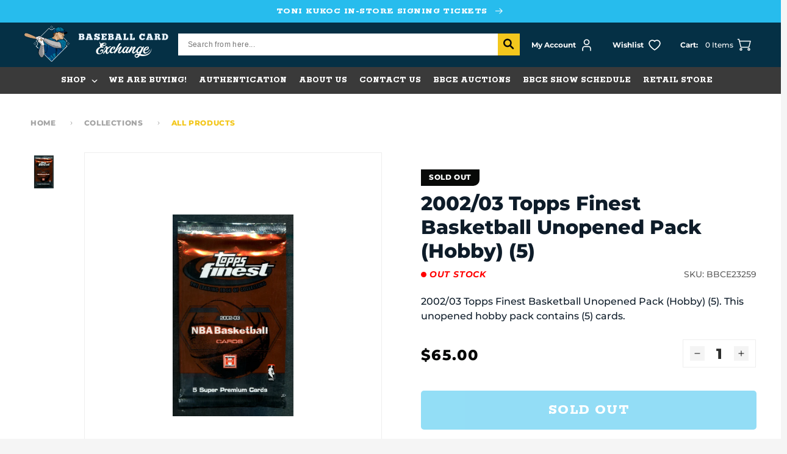

--- FILE ---
content_type: text/html; charset=utf-8
request_url: https://bbcexchange.com/products/2002-03-topps-finest-basketball-unopened-pack-hobby-5
body_size: 146763
content:
<!doctype html>
<html class="no-js" lang="en">
  <head>
    <meta charset="utf-8">
    <meta http-equiv="X-UA-Compatible" content="IE=edge">
    <meta name="viewport" content="width=device-width,initial-scale=1">
    <meta name="theme-color" content="">
    <link rel="canonical" href="https://bbcexchange.com/products/2002-03-topps-finest-basketball-unopened-pack-hobby-5">
    <link rel="preconnect" href="https://cdn.shopify.com" crossorigin>
    
<link rel="icon" type="image/png" href="//bbcexchange.com/cdn/shop/files/bce_logo_final_color2_b6a865a0-e476-460f-8241-cca82163ef3e.webp?crop=center&height=32&v=1671738542&width=32"><!--   font-family: 'Rokkitt', serif;   -->
      <link rel="preconnect" href="https://fonts.googleapis.com">
      <link rel="preconnect" href="https://fonts.gstatic.com" crossorigin>
      <link href="https://fonts.googleapis.com/css2?family=Rokkitt:wght@400;600;700;800&display=swap" rel="stylesheet"><link rel="preconnect" href="https://fonts.shopifycdn.com" crossorigin><title>
        2002/03 Topps Finest Basketball Unopened Pack (Hobby) (5)
 &ndash; Baseball Card Exchange</title>

      
        <meta name="description" content="2002/03 Topps Finest Basketball Unopened Pack (Hobby) (5). This unopened hobby pack contains (5) cards.">
      

      

<meta property="og:site_name" content="Baseball Card Exchange">
<meta property="og:url" content="https://bbcexchange.com/products/2002-03-topps-finest-basketball-unopened-pack-hobby-5">
<meta property="og:title" content="2002/03 Topps Finest Basketball Unopened Pack (Hobby) (5)">
<meta property="og:type" content="product">
<meta property="og:description" content="2002/03 Topps Finest Basketball Unopened Pack (Hobby) (5). This unopened hobby pack contains (5) cards."><meta property="og:image" content="http://bbcexchange.com/cdn/shop/files/20240416bb_69.jpg?v=1715020270">
  <meta property="og:image:secure_url" content="https://bbcexchange.com/cdn/shop/files/20240416bb_69.jpg?v=1715020270">
  <meta property="og:image:width" content="999">
  <meta property="og:image:height" content="1675"><meta property="og:price:amount" content="65.00">
  <meta property="og:price:currency" content="USD"><meta name="twitter:site" content="@bbcexchange?lang=en"><meta name="twitter:card" content="summary_large_image">
<meta name="twitter:title" content="2002/03 Topps Finest Basketball Unopened Pack (Hobby) (5)">
<meta name="twitter:description" content="2002/03 Topps Finest Basketball Unopened Pack (Hobby) (5). This unopened hobby pack contains (5) cards.">

  
      <script src="https://ajax.googleapis.com/ajax/libs/jquery/3.6.1/jquery.min.js"></script>
  
      <script src="//bbcexchange.com/cdn/shop/t/33/assets/global.js?v=173938282878491062371697189134" defer="defer"></script>
      <script src="//bbcexchange.com/cdn/shop/t/33/assets/swiper-bundle.min.js?v=84768859082109589201672722110" ></script>
      <script>window.performance && window.performance.mark && window.performance.mark('shopify.content_for_header.start');</script><meta id="shopify-digital-wallet" name="shopify-digital-wallet" content="/65730052310/digital_wallets/dialog">
<meta name="shopify-checkout-api-token" content="78dba2901e6c1edc628a2e54b3a9e237">
<meta id="in-context-paypal-metadata" data-shop-id="65730052310" data-venmo-supported="true" data-environment="production" data-locale="en_US" data-paypal-v4="true" data-currency="USD">
<link rel="alternate" hreflang="x-default" href="https://bbcexchange.com/products/2002-03-topps-finest-basketball-unopened-pack-hobby-5">
<link rel="alternate" hreflang="en-CA" href="https://bbcexchange.com/en-ca/products/2002-03-topps-finest-basketball-unopened-pack-hobby-5">
<link rel="alternate" hreflang="en-US" href="https://bbcexchange.com/products/2002-03-topps-finest-basketball-unopened-pack-hobby-5">
<link rel="alternate" type="application/json+oembed" href="https://bbcexchange.com/products/2002-03-topps-finest-basketball-unopened-pack-hobby-5.oembed">
<script async="async" src="/checkouts/internal/preloads.js?locale=en-US"></script>
<link rel="preconnect" href="https://shop.app" crossorigin="anonymous">
<script async="async" src="https://shop.app/checkouts/internal/preloads.js?locale=en-US&shop_id=65730052310" crossorigin="anonymous"></script>
<script id="apple-pay-shop-capabilities" type="application/json">{"shopId":65730052310,"countryCode":"US","currencyCode":"USD","merchantCapabilities":["supports3DS"],"merchantId":"gid:\/\/shopify\/Shop\/65730052310","merchantName":"Baseball Card Exchange","requiredBillingContactFields":["postalAddress","email"],"requiredShippingContactFields":["postalAddress","email"],"shippingType":"shipping","supportedNetworks":["visa","masterCard","amex","discover","elo","jcb"],"total":{"type":"pending","label":"Baseball Card Exchange","amount":"1.00"},"shopifyPaymentsEnabled":true,"supportsSubscriptions":true}</script>
<script id="shopify-features" type="application/json">{"accessToken":"78dba2901e6c1edc628a2e54b3a9e237","betas":["rich-media-storefront-analytics"],"domain":"bbcexchange.com","predictiveSearch":true,"shopId":65730052310,"locale":"en"}</script>
<script>var Shopify = Shopify || {};
Shopify.shop = "bbcexchange.myshopify.com";
Shopify.locale = "en";
Shopify.currency = {"active":"USD","rate":"1.0"};
Shopify.country = "US";
Shopify.theme = {"name":"[For Success Pages] BaseballCardExchange","id":137323151574,"schema_name":"Dawn","schema_version":"6.0.2","theme_store_id":887,"role":"main"};
Shopify.theme.handle = "null";
Shopify.theme.style = {"id":null,"handle":null};
Shopify.cdnHost = "bbcexchange.com/cdn";
Shopify.routes = Shopify.routes || {};
Shopify.routes.root = "/";</script>
<script type="module">!function(o){(o.Shopify=o.Shopify||{}).modules=!0}(window);</script>
<script>!function(o){function n(){var o=[];function n(){o.push(Array.prototype.slice.apply(arguments))}return n.q=o,n}var t=o.Shopify=o.Shopify||{};t.loadFeatures=n(),t.autoloadFeatures=n()}(window);</script>
<script>
  window.ShopifyPay = window.ShopifyPay || {};
  window.ShopifyPay.apiHost = "shop.app\/pay";
  window.ShopifyPay.redirectState = null;
</script>
<script id="shop-js-analytics" type="application/json">{"pageType":"product"}</script>
<script defer="defer" async type="module" src="//bbcexchange.com/cdn/shopifycloud/shop-js/modules/v2/client.init-shop-cart-sync_BApSsMSl.en.esm.js"></script>
<script defer="defer" async type="module" src="//bbcexchange.com/cdn/shopifycloud/shop-js/modules/v2/chunk.common_CBoos6YZ.esm.js"></script>
<script type="module">
  await import("//bbcexchange.com/cdn/shopifycloud/shop-js/modules/v2/client.init-shop-cart-sync_BApSsMSl.en.esm.js");
await import("//bbcexchange.com/cdn/shopifycloud/shop-js/modules/v2/chunk.common_CBoos6YZ.esm.js");

  window.Shopify.SignInWithShop?.initShopCartSync?.({"fedCMEnabled":true,"windoidEnabled":true});

</script>
<script defer="defer" async type="module" src="//bbcexchange.com/cdn/shopifycloud/shop-js/modules/v2/client.payment-terms_BHOWV7U_.en.esm.js"></script>
<script defer="defer" async type="module" src="//bbcexchange.com/cdn/shopifycloud/shop-js/modules/v2/chunk.common_CBoos6YZ.esm.js"></script>
<script defer="defer" async type="module" src="//bbcexchange.com/cdn/shopifycloud/shop-js/modules/v2/chunk.modal_Bu1hFZFC.esm.js"></script>
<script type="module">
  await import("//bbcexchange.com/cdn/shopifycloud/shop-js/modules/v2/client.payment-terms_BHOWV7U_.en.esm.js");
await import("//bbcexchange.com/cdn/shopifycloud/shop-js/modules/v2/chunk.common_CBoos6YZ.esm.js");
await import("//bbcexchange.com/cdn/shopifycloud/shop-js/modules/v2/chunk.modal_Bu1hFZFC.esm.js");

  
</script>
<script>
  window.Shopify = window.Shopify || {};
  if (!window.Shopify.featureAssets) window.Shopify.featureAssets = {};
  window.Shopify.featureAssets['shop-js'] = {"shop-cart-sync":["modules/v2/client.shop-cart-sync_DJczDl9f.en.esm.js","modules/v2/chunk.common_CBoos6YZ.esm.js"],"init-fed-cm":["modules/v2/client.init-fed-cm_BzwGC0Wi.en.esm.js","modules/v2/chunk.common_CBoos6YZ.esm.js"],"init-windoid":["modules/v2/client.init-windoid_BS26ThXS.en.esm.js","modules/v2/chunk.common_CBoos6YZ.esm.js"],"shop-cash-offers":["modules/v2/client.shop-cash-offers_DthCPNIO.en.esm.js","modules/v2/chunk.common_CBoos6YZ.esm.js","modules/v2/chunk.modal_Bu1hFZFC.esm.js"],"shop-button":["modules/v2/client.shop-button_D_JX508o.en.esm.js","modules/v2/chunk.common_CBoos6YZ.esm.js"],"init-shop-email-lookup-coordinator":["modules/v2/client.init-shop-email-lookup-coordinator_DFwWcvrS.en.esm.js","modules/v2/chunk.common_CBoos6YZ.esm.js"],"shop-toast-manager":["modules/v2/client.shop-toast-manager_tEhgP2F9.en.esm.js","modules/v2/chunk.common_CBoos6YZ.esm.js"],"shop-login-button":["modules/v2/client.shop-login-button_DwLgFT0K.en.esm.js","modules/v2/chunk.common_CBoos6YZ.esm.js","modules/v2/chunk.modal_Bu1hFZFC.esm.js"],"avatar":["modules/v2/client.avatar_BTnouDA3.en.esm.js"],"init-shop-cart-sync":["modules/v2/client.init-shop-cart-sync_BApSsMSl.en.esm.js","modules/v2/chunk.common_CBoos6YZ.esm.js"],"pay-button":["modules/v2/client.pay-button_BuNmcIr_.en.esm.js","modules/v2/chunk.common_CBoos6YZ.esm.js"],"init-shop-for-new-customer-accounts":["modules/v2/client.init-shop-for-new-customer-accounts_DrjXSI53.en.esm.js","modules/v2/client.shop-login-button_DwLgFT0K.en.esm.js","modules/v2/chunk.common_CBoos6YZ.esm.js","modules/v2/chunk.modal_Bu1hFZFC.esm.js"],"init-customer-accounts-sign-up":["modules/v2/client.init-customer-accounts-sign-up_TlVCiykN.en.esm.js","modules/v2/client.shop-login-button_DwLgFT0K.en.esm.js","modules/v2/chunk.common_CBoos6YZ.esm.js","modules/v2/chunk.modal_Bu1hFZFC.esm.js"],"shop-follow-button":["modules/v2/client.shop-follow-button_C5D3XtBb.en.esm.js","modules/v2/chunk.common_CBoos6YZ.esm.js","modules/v2/chunk.modal_Bu1hFZFC.esm.js"],"checkout-modal":["modules/v2/client.checkout-modal_8TC_1FUY.en.esm.js","modules/v2/chunk.common_CBoos6YZ.esm.js","modules/v2/chunk.modal_Bu1hFZFC.esm.js"],"init-customer-accounts":["modules/v2/client.init-customer-accounts_C0Oh2ljF.en.esm.js","modules/v2/client.shop-login-button_DwLgFT0K.en.esm.js","modules/v2/chunk.common_CBoos6YZ.esm.js","modules/v2/chunk.modal_Bu1hFZFC.esm.js"],"lead-capture":["modules/v2/client.lead-capture_Cq0gfm7I.en.esm.js","modules/v2/chunk.common_CBoos6YZ.esm.js","modules/v2/chunk.modal_Bu1hFZFC.esm.js"],"shop-login":["modules/v2/client.shop-login_BmtnoEUo.en.esm.js","modules/v2/chunk.common_CBoos6YZ.esm.js","modules/v2/chunk.modal_Bu1hFZFC.esm.js"],"payment-terms":["modules/v2/client.payment-terms_BHOWV7U_.en.esm.js","modules/v2/chunk.common_CBoos6YZ.esm.js","modules/v2/chunk.modal_Bu1hFZFC.esm.js"]};
</script>
<script>(function() {
  var isLoaded = false;
  function asyncLoad() {
    if (isLoaded) return;
    isLoaded = true;
    var urls = ["https:\/\/static.klaviyo.com\/onsite\/js\/klaviyo.js?company_id=QNMSsL\u0026shop=bbcexchange.myshopify.com","https:\/\/static.klaviyo.com\/onsite\/js\/klaviyo.js?company_id=QNMSsL\u0026shop=bbcexchange.myshopify.com","https:\/\/scct-app.herokuapp.com\/get_script\/f87f33b624cf11ee83ac2622e4dfa8b7.js?shop=bbcexchange.myshopify.com","https:\/\/chimpstatic.com\/mcjs-connected\/js\/users\/039eb3a9aad9e435b2865d16b\/6e6b4785822a005960e414e50.js?shop=bbcexchange.myshopify.com","https:\/\/shy.elfsight.com\/p\/platform.js?shop=bbcexchange.myshopify.com"];
    for (var i = 0; i < urls.length; i++) {
      var s = document.createElement('script');
      s.type = 'text/javascript';
      s.async = true;
      s.src = urls[i];
      var x = document.getElementsByTagName('script')[0];
      x.parentNode.insertBefore(s, x);
    }
  };
  if(window.attachEvent) {
    window.attachEvent('onload', asyncLoad);
  } else {
    window.addEventListener('load', asyncLoad, false);
  }
})();</script>
<script id="__st">var __st={"a":65730052310,"offset":-21600,"reqid":"1970f3ff-175b-436d-9813-fd8c303264fd-1768893542","pageurl":"bbcexchange.com\/products\/2002-03-topps-finest-basketball-unopened-pack-hobby-5","u":"365a47d4865e","p":"product","rtyp":"product","rid":8515779100886};</script>
<script>window.ShopifyPaypalV4VisibilityTracking = true;</script>
<script id="captcha-bootstrap">!function(){'use strict';const t='contact',e='account',n='new_comment',o=[[t,t],['blogs',n],['comments',n],[t,'customer']],c=[[e,'customer_login'],[e,'guest_login'],[e,'recover_customer_password'],[e,'create_customer']],r=t=>t.map((([t,e])=>`form[action*='/${t}']:not([data-nocaptcha='true']) input[name='form_type'][value='${e}']`)).join(','),a=t=>()=>t?[...document.querySelectorAll(t)].map((t=>t.form)):[];function s(){const t=[...o],e=r(t);return a(e)}const i='password',u='form_key',d=['recaptcha-v3-token','g-recaptcha-response','h-captcha-response',i],f=()=>{try{return window.sessionStorage}catch{return}},m='__shopify_v',_=t=>t.elements[u];function p(t,e,n=!1){try{const o=window.sessionStorage,c=JSON.parse(o.getItem(e)),{data:r}=function(t){const{data:e,action:n}=t;return t[m]||n?{data:e,action:n}:{data:t,action:n}}(c);for(const[e,n]of Object.entries(r))t.elements[e]&&(t.elements[e].value=n);n&&o.removeItem(e)}catch(o){console.error('form repopulation failed',{error:o})}}const l='form_type',E='cptcha';function T(t){t.dataset[E]=!0}const w=window,h=w.document,L='Shopify',v='ce_forms',y='captcha';let A=!1;((t,e)=>{const n=(g='f06e6c50-85a8-45c8-87d0-21a2b65856fe',I='https://cdn.shopify.com/shopifycloud/storefront-forms-hcaptcha/ce_storefront_forms_captcha_hcaptcha.v1.5.2.iife.js',D={infoText:'Protected by hCaptcha',privacyText:'Privacy',termsText:'Terms'},(t,e,n)=>{const o=w[L][v],c=o.bindForm;if(c)return c(t,g,e,D).then(n);var r;o.q.push([[t,g,e,D],n]),r=I,A||(h.body.append(Object.assign(h.createElement('script'),{id:'captcha-provider',async:!0,src:r})),A=!0)});var g,I,D;w[L]=w[L]||{},w[L][v]=w[L][v]||{},w[L][v].q=[],w[L][y]=w[L][y]||{},w[L][y].protect=function(t,e){n(t,void 0,e),T(t)},Object.freeze(w[L][y]),function(t,e,n,w,h,L){const[v,y,A,g]=function(t,e,n){const i=e?o:[],u=t?c:[],d=[...i,...u],f=r(d),m=r(i),_=r(d.filter((([t,e])=>n.includes(e))));return[a(f),a(m),a(_),s()]}(w,h,L),I=t=>{const e=t.target;return e instanceof HTMLFormElement?e:e&&e.form},D=t=>v().includes(t);t.addEventListener('submit',(t=>{const e=I(t);if(!e)return;const n=D(e)&&!e.dataset.hcaptchaBound&&!e.dataset.recaptchaBound,o=_(e),c=g().includes(e)&&(!o||!o.value);(n||c)&&t.preventDefault(),c&&!n&&(function(t){try{if(!f())return;!function(t){const e=f();if(!e)return;const n=_(t);if(!n)return;const o=n.value;o&&e.removeItem(o)}(t);const e=Array.from(Array(32),(()=>Math.random().toString(36)[2])).join('');!function(t,e){_(t)||t.append(Object.assign(document.createElement('input'),{type:'hidden',name:u})),t.elements[u].value=e}(t,e),function(t,e){const n=f();if(!n)return;const o=[...t.querySelectorAll(`input[type='${i}']`)].map((({name:t})=>t)),c=[...d,...o],r={};for(const[a,s]of new FormData(t).entries())c.includes(a)||(r[a]=s);n.setItem(e,JSON.stringify({[m]:1,action:t.action,data:r}))}(t,e)}catch(e){console.error('failed to persist form',e)}}(e),e.submit())}));const S=(t,e)=>{t&&!t.dataset[E]&&(n(t,e.some((e=>e===t))),T(t))};for(const o of['focusin','change'])t.addEventListener(o,(t=>{const e=I(t);D(e)&&S(e,y())}));const B=e.get('form_key'),M=e.get(l),P=B&&M;t.addEventListener('DOMContentLoaded',(()=>{const t=y();if(P)for(const e of t)e.elements[l].value===M&&p(e,B);[...new Set([...A(),...v().filter((t=>'true'===t.dataset.shopifyCaptcha))])].forEach((e=>S(e,t)))}))}(h,new URLSearchParams(w.location.search),n,t,e,['guest_login'])})(!0,!0)}();</script>
<script integrity="sha256-4kQ18oKyAcykRKYeNunJcIwy7WH5gtpwJnB7kiuLZ1E=" data-source-attribution="shopify.loadfeatures" defer="defer" src="//bbcexchange.com/cdn/shopifycloud/storefront/assets/storefront/load_feature-a0a9edcb.js" crossorigin="anonymous"></script>
<script crossorigin="anonymous" defer="defer" src="//bbcexchange.com/cdn/shopifycloud/storefront/assets/shopify_pay/storefront-65b4c6d7.js?v=20250812"></script>
<script data-source-attribution="shopify.dynamic_checkout.dynamic.init">var Shopify=Shopify||{};Shopify.PaymentButton=Shopify.PaymentButton||{isStorefrontPortableWallets:!0,init:function(){window.Shopify.PaymentButton.init=function(){};var t=document.createElement("script");t.src="https://bbcexchange.com/cdn/shopifycloud/portable-wallets/latest/portable-wallets.en.js",t.type="module",document.head.appendChild(t)}};
</script>
<script data-source-attribution="shopify.dynamic_checkout.buyer_consent">
  function portableWalletsHideBuyerConsent(e){var t=document.getElementById("shopify-buyer-consent"),n=document.getElementById("shopify-subscription-policy-button");t&&n&&(t.classList.add("hidden"),t.setAttribute("aria-hidden","true"),n.removeEventListener("click",e))}function portableWalletsShowBuyerConsent(e){var t=document.getElementById("shopify-buyer-consent"),n=document.getElementById("shopify-subscription-policy-button");t&&n&&(t.classList.remove("hidden"),t.removeAttribute("aria-hidden"),n.addEventListener("click",e))}window.Shopify?.PaymentButton&&(window.Shopify.PaymentButton.hideBuyerConsent=portableWalletsHideBuyerConsent,window.Shopify.PaymentButton.showBuyerConsent=portableWalletsShowBuyerConsent);
</script>
<script data-source-attribution="shopify.dynamic_checkout.cart.bootstrap">document.addEventListener("DOMContentLoaded",(function(){function t(){return document.querySelector("shopify-accelerated-checkout-cart, shopify-accelerated-checkout")}if(t())Shopify.PaymentButton.init();else{new MutationObserver((function(e,n){t()&&(Shopify.PaymentButton.init(),n.disconnect())})).observe(document.body,{childList:!0,subtree:!0})}}));
</script>
<link id="shopify-accelerated-checkout-styles" rel="stylesheet" media="screen" href="https://bbcexchange.com/cdn/shopifycloud/portable-wallets/latest/accelerated-checkout-backwards-compat.css" crossorigin="anonymous">
<style id="shopify-accelerated-checkout-cart">
        #shopify-buyer-consent {
  margin-top: 1em;
  display: inline-block;
  width: 100%;
}

#shopify-buyer-consent.hidden {
  display: none;
}

#shopify-subscription-policy-button {
  background: none;
  border: none;
  padding: 0;
  text-decoration: underline;
  font-size: inherit;
  cursor: pointer;
}

#shopify-subscription-policy-button::before {
  box-shadow: none;
}

      </style>
<script id="sections-script" data-sections="header,footer" defer="defer" src="//bbcexchange.com/cdn/shop/t/33/compiled_assets/scripts.js?v=11484"></script>
<script>window.performance && window.performance.mark && window.performance.mark('shopify.content_for_header.end');</script>

  
      <style data-shopify>
        @font-face {
  font-family: Montserrat;
  font-weight: 500;
  font-style: normal;
  font-display: swap;
  src: url("//bbcexchange.com/cdn/fonts/montserrat/montserrat_n5.07ef3781d9c78c8b93c98419da7ad4fbeebb6635.woff2") format("woff2"),
       url("//bbcexchange.com/cdn/fonts/montserrat/montserrat_n5.adf9b4bd8b0e4f55a0b203cdd84512667e0d5e4d.woff") format("woff");
}

        @font-face {
  font-family: Montserrat;
  font-weight: 700;
  font-style: normal;
  font-display: swap;
  src: url("//bbcexchange.com/cdn/fonts/montserrat/montserrat_n7.3c434e22befd5c18a6b4afadb1e3d77c128c7939.woff2") format("woff2"),
       url("//bbcexchange.com/cdn/fonts/montserrat/montserrat_n7.5d9fa6e2cae713c8fb539a9876489d86207fe957.woff") format("woff");
}

        @font-face {
  font-family: Montserrat;
  font-weight: 500;
  font-style: italic;
  font-display: swap;
  src: url("//bbcexchange.com/cdn/fonts/montserrat/montserrat_i5.d3a783eb0cc26f2fda1e99d1dfec3ebaea1dc164.woff2") format("woff2"),
       url("//bbcexchange.com/cdn/fonts/montserrat/montserrat_i5.76d414ea3d56bb79ef992a9c62dce2e9063bc062.woff") format("woff");
}

        @font-face {
  font-family: Montserrat;
  font-weight: 700;
  font-style: italic;
  font-display: swap;
  src: url("//bbcexchange.com/cdn/fonts/montserrat/montserrat_i7.a0d4a463df4f146567d871890ffb3c80408e7732.woff2") format("woff2"),
       url("//bbcexchange.com/cdn/fonts/montserrat/montserrat_i7.f6ec9f2a0681acc6f8152c40921d2a4d2e1a2c78.woff") format("woff");
}

        @font-face {
  font-family: Montserrat;
  font-weight: 800;
  font-style: normal;
  font-display: swap;
  src: url("//bbcexchange.com/cdn/fonts/montserrat/montserrat_n8.853056e398b4dadf6838423edb7abaa02f651554.woff2") format("woff2"),
       url("//bbcexchange.com/cdn/fonts/montserrat/montserrat_n8.9201aba6104751e1b3e48577a5a739fc14862200.woff") format("woff");
}

  
        :root {
          --font-body-family: Montserrat, sans-serif;
          --font-body-style: normal;
          --font-body-weight: 500;
          --font-body-weight-bold: 800;
  
          --font-heading-family: Montserrat, sans-serif;
          --font-heading-style: normal;
          --font-heading-weight: 800;
  
          --font-second-heading-family: 'Rokkitt';
          --font-second-heading-style: normal;
          --font-second-heading-weight: 800;
  
          --font-body-scale: 1.0;
          --font-heading-scale: 1.0;
  
          --color-base-text: 8, 9, 8;
          --color-shadow: 8, 9, 8;
          --color-base-background-1: 245, 245, 245;
          --color-base-background-2: 255, 255, 255;
          --color-base-solid-button-labels: 255, 255, 255;
          --color-base-outline-button-labels: 8, 9, 8;
          --color-base-accent-1: 8, 9, 8;
          --color-base-accent-2: 51, 79, 180;
          --payment-terms-background-color: #f5f5f5;
  
          --gradient-base-background-1: #f5f5f5;
          --gradient-base-background-2: #ffffff;
          --gradient-base-accent-1: #080908;
          --gradient-base-accent-2: #334fb4;
  
          --media-padding: px;
          --media-border-opacity: 0.05;
          --media-border-width: 1px;
          --media-radius: 0px;
          --media-shadow-opacity: 0.0;
          --media-shadow-horizontal-offset: 0px;
          --media-shadow-vertical-offset: 4px;
          --media-shadow-blur-radius: 5px;
          --media-shadow-visible: 0;
  
          --page-width: 140rem;
          --page-width-margin: 0rem;
  
          --card-image-padding: 0.0rem;
          --card-corner-radius: 0.0rem;
          --card-text-alignment: left;
          --card-border-width: 0.0rem;
          --card-border-opacity: 0.1;
          --card-shadow-opacity: 0.0;
          --card-shadow-visible: 0;
          --card-shadow-horizontal-offset: 0.0rem;
          --card-shadow-vertical-offset: 0.4rem;
          --card-shadow-blur-radius: 0.5rem;
  
          --badge-corner-radius: 4.0rem;
  
          --popup-border-width: 1px;
          --popup-border-opacity: 0.1;
          --popup-corner-radius: 0px;
          --popup-shadow-opacity: 0.0;
          --popup-shadow-horizontal-offset: 0px;
          --popup-shadow-vertical-offset: 4px;
          --popup-shadow-blur-radius: 5px;
  
          --drawer-border-width: 1px;
          --drawer-border-opacity: 0.1;
          --drawer-shadow-opacity: 0.0;
          --drawer-shadow-horizontal-offset: 0px;
          --drawer-shadow-vertical-offset: 4px;
          --drawer-shadow-blur-radius: 5px;
  
          --spacing-sections-desktop: 0px;
          --spacing-sections-mobile: 0px;
  
          --grid-desktop-vertical-spacing: 24px;
          --grid-desktop-horizontal-spacing: 24px;
          --grid-mobile-vertical-spacing: 12px;
          --grid-mobile-horizontal-spacing: 12px;
  
          --text-boxes-border-opacity: 0.1;
          --text-boxes-border-width: 0px;
          --text-boxes-radius: 0px;
          --text-boxes-shadow-opacity: 0.0;
          --text-boxes-shadow-visible: 0;
          --text-boxes-shadow-horizontal-offset: 0px;
          --text-boxes-shadow-vertical-offset: 4px;
          --text-boxes-shadow-blur-radius: 5px;
  
          --buttons-radius: 0px;
          --buttons-radius-outset: 0px;
          --buttons-border-width: 1px;
          --buttons-border-opacity: 1.0;
          --buttons-shadow-opacity: 0.0;
          --buttons-shadow-visible: 0;
          --buttons-shadow-horizontal-offset: 0px;
          --buttons-shadow-vertical-offset: 4px;
          --buttons-shadow-blur-radius: 5px;
          --buttons-border-offset: 0px;
  
          --inputs-radius: 0px;
          --inputs-border-width: 1px;
          --inputs-border-opacity: 0.55;
          --inputs-shadow-opacity: 0.0;
          --inputs-shadow-horizontal-offset: 0px;
          --inputs-margin-offset: 0px;
          --inputs-shadow-vertical-offset: 4px;
          --inputs-shadow-blur-radius: 5px;
          --inputs-radius-outset: 0px;
  
          --variant-pills-radius: 40px;
          --variant-pills-border-width: 1px;
          --variant-pills-border-opacity: 0.55;
          --variant-pills-shadow-opacity: 0.0;
          --variant-pills-shadow-horizontal-offset: 0px;
          --variant-pills-shadow-vertical-offset: 4px;
          --variant-pills-shadow-blur-radius: 5px;
  
          --color-type-1: #27BCED;
          --color-type-2: #F3C71D;
          --color-type-3: #007298;
          --color-type-4: #080908;
          --color-type-5: #053045;
          --color-type-6: #3A3A3A;
          --color-type-7: #7AC11F;
        }
  
        *,
        *::before,
        *::after {
          box-sizing: inherit;
        }
  
        html {
          box-sizing: border-box;
          font-size: calc(var(--font-body-scale) * 62.5%);
          height: 100%;
        }
  
        body {
          display: grid;
          grid-template-rows: auto auto 1fr auto;
          grid-template-columns: 100%;
          min-height: 100%;
          margin: 0;
          font-size: 1.4rem;
          letter-spacing: normal;
          line-height: calc(1 + 0.8 / var(--font-body-scale));
          font-family: var(--font-body-family);
          font-style: var(--font-body-style);
          font-weight: var(--font-body-weight);
        }
  
        @media screen and (min-width: 750px) {
          body {
            font-size: 1.6rem;
          }
        }
      </style>
  
      <link href="//bbcexchange.com/cdn/shop/t/33/assets/base.css?v=128287830917653679441673266230" rel="stylesheet" type="text/css" media="all" />
      <link href="//bbcexchange.com/cdn/shop/t/33/assets/swiper-bundle.min.css?v=88543545378840270411672722110" rel="stylesheet" type="text/css" media="all" />
<link rel="preload" as="font" href="//bbcexchange.com/cdn/fonts/montserrat/montserrat_n5.07ef3781d9c78c8b93c98419da7ad4fbeebb6635.woff2" type="font/woff2" crossorigin><link rel="preload" as="font" href="//bbcexchange.com/cdn/fonts/montserrat/montserrat_n8.853056e398b4dadf6838423edb7abaa02f651554.woff2" type="font/woff2" crossorigin><link rel="stylesheet" href="//bbcexchange.com/cdn/shop/t/33/assets/component-predictive-search.css?v=165644661289088488651672722110" media="print" onload="this.media='all'"><script>document.documentElement.className = document.documentElement.className.replace('no-js', 'js');
      if (Shopify.designMode) {
        document.documentElement.classList.add('shopify-design-mode');
      }
      </script>
      <!-- Algolia head -->
        <script src="//bbcexchange.com/cdn/shop/t/33/assets/algolia_config.js?v=153513448975435628891698811120" type="text/javascript"></script>
  
      <script type="text/template" id="template_algolia_money_format">${{amount}}
</script>
      <script type="text/template" id="template_algolia_current_collection_id">{
    "currentCollectionID": 
}
</script>
      <script type="text/template" id="template_algolia_autocomplete"><div class="
  aa-columns-container

  [[# with.articles ]] aa-with-articles [[/ with.articles ]]
  [[^ with.articles ]] aa-without-articles [[/ with.articles ]]

  [[# with.collections ]] aa-with-collections [[/ with.collections ]]
  [[^ with.collections ]] aa-without-collections [[/ with.collections ]]

  [[# with.footer ]] aa-with-footer [[/ with.footer ]]
  [[^ with.footer ]] aa-without-footer [[/ with.footer ]]

  [[# with.poweredBy ]] aa-with-powered-by [[/ with.poweredBy ]]
  [[^ with.poweredBy ]] aa-without-powered-by [[/ with.poweredBy ]]

  [[# with.products ]] aa-with-products [[/ with.products ]]
  [[^ with.products ]] aa-without-products [[/ with.products ]]

  [[# with.pages ]] aa-with-pages [[/ with.pages ]]
  [[^ with.pages ]] aa-without-pages [[/ with.pages ]]
">
  <div class="aa-dataset-products aa-right-column"></div>

  <div class="aa-left-column">
    <div class="aa-collections">
      <div class="aa-collections-header">
        Collections
      </div>
      <div class="aa-dataset-collections"></div>
    </div>

    <div class="aa-articles">
      <div class="aa-articles-header">
        Blog posts
      </div>
      <div class="aa-dataset-articles"></div>
    </div>

    <div class="aa-pages">
      <div class="aa-pages-header">
        Pages
      </div>
      <div class="aa-dataset-pages"></div>
    </div>

    <div class="aa-powered-by">
      <a
        class="aa-powered-by-logo"
        href="https://www.algolia.com/search-solutions/shopify/?utm_source=shopify&utm_medium=link&utm_campaign=autocomplete-[[ storeName ]]"
      ></a>
    </div>
  </div>
</div>
</script>
      <script type="text/template" id="template_algolia_autocomplete.css">.algolia-autocomplete {
  box-sizing: border-box;

  background: white;
  border: 1px solid #CCC;
  border-top: 2px solid [[ colors.main ]];

  z-index: 10000 !important;

  color: black;

  text-align: left;
}

.aa-dropdown-menu .aa-highlight {
  color: black;
  font-weight: bold;
}

.aa-dropdown-menu .aa-cursor {
  cursor: pointer;
  background: #f8f8f8;
}

/* Resets */
.aa-dropdown-menu div,
.aa-dropdown-menu p,
.aa-dropdown-menu span,
.aa-dropdown-menu a {
  box-sizing: border-box;

  margin: 0;
  padding: 0;

  line-height: 1;
  font-size: initial;
}

/* Links */
.aa-dropdown-menu a,
.aa-dropdown-menu a:hover,
.aa-dropdown-menu a:focus,
.aa-dropdown-menu a:active {
  font-weight: initial;
  font-style: initial;
  text-decoration: initial;

  color: [[ colors.main ]];
}

.aa-dropdown-menu a:hover,
.aa-dropdown-menu a:focus,
.aa-dropdown-menu a:active {
  text-decoration: underline;
}

/* Column layout */
.aa-dropdown-menu .aa-left-column {
  position: relative;
  padding: 24px 24px 0 24px;
}

.aa-dropdown-menu-size-xs .aa-left-column,
.aa-dropdown-menu-size-sm .aa-left-column {
  padding: 0 12px 32px;
}

.aa-dropdown-menu .aa-with-powered-by .aa-left-column {
  padding-bottom: 48px;
}

.aa-dropdown-menu-size-xs .aa-without-powered-by .aa-left-column,
.aa-dropdown-menu-size-sm .aa-without-powered-by .aa-left-column {
  padding-bottom: 0;
}

.aa-dropdown-menu .aa-right-column {
  position: relative;
  padding: 24px;
}

.aa-dropdown-menu-size-xs .aa-right-column,
.aa-dropdown-menu-size-sm .aa-right-column {
  padding: 24px 12px 34px 12px;
}

.aa-dropdown-menu-size-md .aa-without-footer .aa-right-column,
.aa-dropdown-menu-size-lg .aa-without-footer .aa-right-column {
  padding-bottom: 0;
}

.aa-dropdown-menu-size-xs .aa-without-footer .aa-right-column,
.aa-dropdown-menu-size-sm .aa-without-footer .aa-right-column {
  padding-bottom: 0;
  margin-bottom: 8px;
}

.aa-dropdown-menu-size-lg .aa-columns-container {
  direction: rtl;
  width: 100%;
  display: table;
  table-layout: fixed;
}

.aa-dropdown-menu-size-lg .aa-left-column,
.aa-dropdown-menu-size-lg .aa-right-column {
  display: table-cell;
  direction: ltr;
  vertical-align: top;
}

.aa-dropdown-menu-size-lg .aa-left-column {
  width: 30%;
}

.aa-dropdown-menu-size-lg .aa-without-articles.aa-without-collections .aa-left-column {
  display: none;
}

.aa-dropdown-menu-size-lg .aa-without-products .aa-left-column {
  width: 100%;
}

.aa-dropdown-menu-size-lg .aa-right-column {
  width: 70%;
  border-left: 1px solid #ebebeb;

  padding-bottom: 64px;
}

.aa-dropdown-menu-size-lg .aa-without-articles.aa-without-collections .aa-right-column {
  width: 100%;
  border-left: none;
}

.aa-dropdown-menu-size-lg .aa-without-products .aa-right-column {
  display: none;
}

/* Products group */
.aa-dropdown-menu .aa-dataset-products .aa-suggestions:after {
  content: '';
  display: block;
  clear: both;
}

.aa-dropdown-menu .aa-without-products .aa-dataset-products {
  display: none;
}

.aa-dropdown-menu .aa-products-empty {
  margin-bottom: 16px;
}

.aa-dropdown-menu .aa-products-empty .aa-no-result {
  color: [[ colors.secondary ]];
}

.aa-dropdown-menu .aa-products-empty .aa-see-all {
  margin-top: 8px;
}

/* Product */
.aa-dropdown-menu .aa-dataset-products .aa-suggestion {
  float: left;

  width: 50%;

  margin-bottom: 16px;
  margin-top: -4px; /* -$v_padding */
}

.aa-dropdown-menu-size-xs .aa-dataset-products .aa-suggestion,
.aa-dropdown-menu-size-sm .aa-dataset-products .aa-suggestion {
  width: 100%;
}

.aa-dropdown-menu .aa-product {
  position: relative;
  min-height: 56px; /* $img_size + 2 * $v_padding */

  padding: 4px 16px; /* $v_padding, $h_padding */
}

.aa-dropdown-menu .aa-product-picture {
  position: absolute;

  width: 48px; /* $img_size */
  height: 48px; /* $img_size */

  top: 4px; /* $v_padding */
  left: 16px; /* $h_padding */

  background-position: center center;
  background-size: contain;
  background-repeat: no-repeat;
  display: block;
}

.aa-dropdown-menu .aa-product-text {
  margin-left: 64px; /* $img_size + $h_padding */
}

.aa-dropdown-menu-size-xs .aa-product {
  padding: 4px;
}

.aa-dropdown-menu-size-xs .aa-product-picture {
  display: none;
}

.aa-dropdown-menu-size-xs .aa-product-text {
  margin: 0;
}

.aa-dropdown-menu .aa-product-info {
  font-size: 0.85em;
  color: [[ colors.secondary ]];
}

.aa-dropdown-menu .aa-product-info .aa-highlight {
  font-size: 1em;
}

.aa-dropdown-menu .aa-product-price {
  color: [[ colors.main ]];
}

.aa-dropdown-menu .aa-product-title,
.aa-dropdown-menu .aa-product-info {
  width: 100%;

  margin-top: -0.4em;

  white-space: nowrap;
  overflow: hidden;
  text-overflow: ellipsis;

  line-height: 1.5;
}

/* Collections, Articles & Pages */
.aa-dropdown-menu .aa-without-collections .aa-collections {
  display: none;
}

.aa-dropdown-menu .aa-without-articles .aa-articles {
  display: none;
}

.aa-dropdown-menu .aa-without-pages .aa-pages {
  display: none;
}

.aa-dropdown-menu .aa-collections,
.aa-dropdown-menu .aa-articles,
.aa-dropdown-menu .aa-pages {
  margin-bottom: 24px;
}

.aa-dropdown-menu .aa-collections-empty .aa-no-result,
.aa-dropdown-menu .aa-articles-empty .aa-no-result,
.aa-dropdown-menu .aa-pages-empty .aa-no-result {
  opacity: 0.7;
}

.aa-dropdown-menu .aa-collections-header,
.aa-dropdown-menu .aa-articles-header,
.aa-dropdown-menu .aa-pages-header {
  margin-bottom: 8px;

  text-transform: uppercase;
  font-weight: bold;
  font-size: 0.8em;

  color: [[ colors.secondary ]];
}

.aa-dropdown-menu .aa-collection,
.aa-dropdown-menu .aa-article,
.aa-dropdown-menu .aa-page {
  padding: 4px;
}

/* Footer */
.aa-dropdown-menu .aa-footer {
  display: block;
  width: 100%;
  position: absolute;
  left: 0;
  bottom: 0;
  padding: 0 40px;
  color: rgb(21, 142, 194);

}

.aa-dropdown-menu-size-sm .aa-footer {
  padding: 0 28px;
  margin-bottom: 24px;
}

.aa-dropdown-menu-size-xs .aa-footer {
  padding: 0 16px;
  margin-bottom: 24px;
}

.aa-dropdown-menu-size-lg .aa-footer {
  padding: 16px 48px;
  background-color: #f8f8f8;
}

/* Powered By */

.aa-dropdown-menu .aa-without-powered-by .aa-powered-by {
  display: none;
}

.aa-dropdown-menu .aa-powered-by {
  width: 100%;

  position: absolute;
  left: 0;
  bottom: 16px;

  text-align: center;
  font-size: 0.8em;
  color: [[ colors.secondary ]];
}

.aa-dropdown-menu .aa-powered-by-logo {
  display: inline-block;

  width: 142px;
  height: 24px;

  margin-bottom: -6px;

  background-position: center center;
  background-size: contain;
  background-repeat: no-repeat;
  background-image: url([data-uri]);
}
</script>
      <script type="text/template" id="template_algolia_autocomplete_pages_empty"><div class="aa-pages-empty">
  <div class="aa-no-result">
    [[ translations.noPageFound ]]
  </div>
</div>
</script>
      <script type="text/template" id="template_algolia_autocomplete_page"><div class="aa-page">
  <div class="aa-picture" style="background-image: url('[[# helpers.iconImage ]][[/ helpers.iconImage ]]')"></div>
  <div class="aa-text">
    <span class="aa-title">[[& _highlightResult.title.value ]]</span>
  </div>
</div>
</script>
      <script type="text/template" id="template_algolia_autocomplete_collection"><div class="aa-collection">
  <div class="aa-picture" style="background-image: url('[[# helpers.iconImage ]][[/ helpers.iconImage ]]')"></div>
  <div class="aa-text">
    <span class="aa-title">[[& _highlightResult.title.value ]]</span>
  </div>
</div>
</script>
      <script type="text/template" id="template_algolia_autocomplete_collections_empty"><div class="aa-collections-empty">
  <div class="aa-no-result">
    [[ translations.noCollectionFound ]]
  </div>
</div>
</script>
      <script type="text/template" id="template_algolia_autocomplete_article"><div class="aa-article">
  <div class="aa-text">
    <span class="aa-title">[[& _highlightResult.title.value ]]</span>
  </div>
</div>
</script>
      <script type="text/template" id="template_algolia_autocomplete_articles_empty"><div class="aa-articles-empty">
  <div class="aa-no-result">
    No article found
  </div>
</div>
</script>
      <script type="text/template" id="template_algolia_autocomplete_product"><div data-algolia-index="[[ _index ]]" data-algolia-position="[[ _position ]]" data-algolia-queryid="[[ queryID ]]" data-algolia-objectid="[[ objectID ]]" class="aa-product">
  <div class="aa-product-picture" style="background-image: url('[[# helpers.thumbImage ]][[/ helpers.thumbImage ]]')"></div>
  <div class="aa-product-text">
    <p class="aa-product-title">
      [[# helpers.fullHTMLTitle ]][[/ helpers.fullHTMLTitle ]]
    </p>
    <p class="aa-product-info">
      [[# product_type ]]
        [[& _highlightResult.product_type.value ]]
      [[/ product_type ]]
      [[# vendor ]]
        [[# helpers.by ]] [[& _highlightResult.vendor.value ]] [[/ helpers.by ]]
      [[/ vendor ]]
    </p>
    <p class="aa-product-price">
      [[# helpers.autocompletePrice ]][[/ helpers.autocompletePrice ]]
    </p>
  </div>
</div>
</script>
      <script type="text/template" id="template_algolia_autocomplete_products_empty"><div class="aa-products-empty">
  <p class="aa-no-result">
    [[# helpers.no_result_for ]] "[[ query ]]" [[/ helpers.no_result_for]]
  </p>

  <p class="aa-see-all">
    <a href="/search?q=">
      [[ translations.allProducts ]]
    </a>
  </p>
</div>
</script>
      <script type="text/template" id="template_algolia_autocomplete_footer"><div class="aa-footer">
    <a class="aa-footer-link" href="/search?q=[[ query ]]">
    [[ translations.allProducts ]]
    [[ translations.matching ]]
    <span class="aa-query">
      "[[ query ]]"
    </span>
    (<span class="aa-nbhits">[[# helpers.formatNumber ]][[ nbHits ]][[/ helpers.formatNumber ]]</span>)
  </a>
</div>
</script>
      <script type="text/template" id="template_algolia_instant_search"><div class="ais-page ">  
  <div class="ais-facets-button">
    Show filters
  </div>
  <div class="ais-facets">
    <h1 class="ais-h2">[[ translations.searchTitle ]]</h1>
    <div class="ais-input">
      <div class="ais-search-box-container"></div>
      <div class="ais-input-button">
        <div class="ais-clear-input-icon"></div>
      </div>
    </div>
    <div class="ais-clear-refinements-container"></div>
    <div class="ais-current-refined-values-container"></div>
    [[# facets ]]
      <div class="ais-facet-dropdown-wrapper ais-facet-[[ type ]] ais-facet-[[ escapedName ]]">
        <input class="ais-dropdown-checkbox" type="checkbox" id="[[ escapedName ]]" name="dropdown" checked>        
        <label for="[[ escapedName ]]" class="ais-range-slider--header ais-facet--header ais-header">[[ title ]]</label>
        <div class="ais-facet-[[ escapedName ]]-container ais-facet-dropdown-container"></div>
      </div>
    [[/ facets ]]
  </div>
  <div class="ais-block">
    <div class="ais-search-header">
      <div class="ais-stats-container"></div>
      <div class="ais-change-display">
        <span class="ais-change-display-block ais-change-display-selected"><i class="fa fa-th-large"></i></span>
        <span class="ais-change-display-list"><i class="fa fa-th-list"></i></span>
      </div>
      <div class="ais-sort">
        [[# multipleSortOrders ]]
        [[ translations.sortBy ]] <span class="ais-sort-orders-container"></span>
        [[/ multipleSortOrders ]]

        [[^ multipleSortOrders ]]
        [[ translations.sortBy ]] [[ translations.relevance ]]
        [[/ multipleSortOrders ]]
      </div>
    </div>
    <div class="ais-hits-container ais-results-as-block"></div>
  </div>
  <div class="ais-pagination-container"></div>
</div>
</script>
      <script type="text/template" id="template_algolia_instant_search.css">/* Page */
.ais-page {
  max-width: 1430px;
  margin: 30px auto 10px;
  padding: 0 15px;
}

.ais-page .aa-highlight {
  color: black;
  font-weight: bold;
}

/* Resets */
/*.ais-page div,
.ais-page p,
.ais-page span,
.ais-page a,
.ais-page ul,
.ais-page li,
.ais-page input {
  box-sizing: border-box;
  margin: 0;
  padding: 0;
  line-height: 1;
  font-size: initial;
}*/

/* font */
.ais-h2 {
  font-size: 24px;
  text-align: center;
}

.ais-page ol,
.ais-page ul {
  list-style: none;
}

.ais-page input {
  padding-left: 24px !important;
}

/* Links */
.ais-page .ais-link,
.ais-page a,
.ais-page a:hover,
.ais-page a:focus,
.ais-page a:active {
  font-weight: initial;
  font-style: initial;
  text-decoration: initial;

  color: [[ colors.main ]];

  cursor: pointer;
}

.ais-page a:hover,
.ais-page a:focus,
.ais-page a:active,
.ais-page .ais-link:hover {
  text-decoration: underline;
}

/* Columns */
.ais-page .ais-facets {
  width: 25%;
  float: left;
  padding-right: 8px;
  position: relative;
}

.ais-page .ais-block {
  width: 75%;
  float: right;
  padding-left: 8px;
}

.ais-results-size-xs .ais-page .ais-facets,
.ais-results-size-xs .ais-page .ais-block,
.ais-results-size-sm .ais-page .ais-facets,
.ais-results-size-sm .ais-page .ais-block {
  width: 100%;
  padding-left: 0px;
}

.ais-page .ais-Pagination-list {
  clear: both;
}

/* Refine button */
.ais-page .ais-facets-button {
  display: none;

  margin: 16px 0;
  padding: 8px;

  border: 1px solid #e0e0e0;
  text-align: center;

  cursor: pointer;
}

.ais-results-size-xs .ais-page .ais-facets-button,
.ais-results-size-sm .ais-page .ais-facets-button {
  display: block;
}

.ais-results-size-xs .ais-page .ais-facets,
.ais-results-size-sm .ais-page .ais-facets {
  display: none;
}

.ais-results-size-xs .ais-page .ais-facets__shown,
.ais-results-size-sm .ais-page .ais-facets__shown {
  display: block;
}

/* Facets */
.ais-page .ais-facet {
  border-width: 0 1px 1px;

  margin-bottom: 16px;
  padding: 8px;

  color: #636363;
}

.ais-page .ais-facet a,
.ais-page .ais-facet a:hover,
.ais-page .ais-facet a:focus,
.ais-page .ais-facet a:active {
  color: #666;
}

.ais-page .ais-facet--header {
  border-width: 1px 1px 0;

  padding: 6px 8px;

  background: #f4f4f4;

  font-size: 0.95em;
  color: #757575;
  text-transform: uppercase;
  display: block;
}

.ais-page .ais-facet--body {
  padding: 8px;
}

.ais-page .ais-facet--item {
  position: relative;
  width: 100%;

  padding: 6px 50px 6px 0;

  cursor: pointer;
}

.ais-page .ais-facet--label {
  display: inline-block;
  margin-top: -0.15em;
  margin-bottom: -0.15em;

  width: 100%;

  white-space: nowrap;
  overflow: hidden;
  text-overflow: ellipsis;

  cursor: pointer;

  line-height: 1.3;
}

.ais-page .ais-facet--count {
  [[#distinct]]
    display: none;
  [[/distinct]]

  position: absolute;

  top: 6px;
  right: 0px;

  color: [[ colors.secondary ]];
}

.ais-page .ais-RefinementList-item--selected {
  font-weight: bold;
}

.ais-page .ais-RefinementList-item--selected,
.ais-page .ais-facet--item:hover {
  margin-left: -8px;
  padding-left: 4px;
  padding-right: 42px;

  border-left: 4px solid [[ colors.main ]];
}

.ais-page .ais-RefinementList-item--selected .ais-facet--count,
.ais-page .ais-facet--item:hover .ais-facet--count {
  right: -8px;
}

.ais-page .ais-CurrentRefinements {
  position: relative;
}

.ais-page .ais-CurrentRefinements--header {
  padding-right: 72px;
}

.ais-page .ais-clear-refinements-container {
  position: absolute;
  right: 11px;
  top: 1px;
}

.ais-page .ais-ClearRefinements-button {
  border: 0;
  background: 0;
  color: #666;
}

.ais-page .ais-ClearRefinements-button:hover {
  text-decoration: underline;
}

.ais-page .ais-CurrentRefinements-label {
  display: table;

  width: 100%;
  margin: 4px 0;

  border: 1px solid #e0e0e0;

  cursor: pointer;
}

.ais-page .ais-CurrentRefinements-label:before {
  content: '\2a2f';
  display: table-cell;
  vertical-align: middle;

  width: 0;
  padding: 4px 6px;

  background: #e0e0e0;
}

.ais-page .ais-CurrentRefinements-label div {
  display: inline;
}

.ais-page .ais-CurrentRefinements-label > div {
  display: table-cell;
  vertical-align: middle;

  margin-top: -0.15em;
  margin-bottom: -0.15em;
  padding: 4px 6px;

  background: #f4f4f4;

  width: 100%;
  max-width: 1px;

  white-space: nowrap;
  overflow: hidden;
  text-overflow: ellipsis;

  line-height: 1.3;
}

.ais-page .ais-CurrentRefinements-label:hover {
  text-decoration: none;
}

.ais-page .ais-CurrentRefinements-label:hover > div {
  text-decoration: line-through;
}

.ais-page .ais-CurrentRefinements-label {
  font-weight: bold;
}

.ais-RangeSlider .rheostat-tooltip {
  display: none;
  background: transparent;
  position: absolute;
  font-size: 0.8em;
  transform: translate(-50%, -100%);
  left: 50%;
  line-height: 1.5em;
  text-align: center;
}

.ais-page .ais-current-refined-values--link {
  display: table;
  width: 100%;
  margin: 4px 0;
  border: 1px solid #e0e0e0;
  cursor: pointer;
}

.ais-page .ais-current-refined-values--link:hover {
  text-decoration: none;
}

.ais-page .ais-current-refined-values--link:before {
  content: '\2a2f';
  display: table-cell;
  vertical-align: middle;
  width: 0;
  padding: 4px 6px;
  background: #e0e0e0;
}

.ais-page .ais-current-refined-values--link div {
  display: inline;
}

.ais-page .ais-current-refined-values--link > div {
  display: table-cell;
  vertical-align: middle;
  margin-top: -0.15em;
  margin-bottom: -0.15em;
  padding: 4px 6px;
  background: #f4f4f4;
  width: 100%;
  max-width: 1px;
  white-space: nowrap;
  overflow: hidden;
  text-overflow: ellipsis;
  line-height: 1.3;
}

.ais-page .ais-current-refined-values--link:hover > div {
  text-decoration: line-through;
}

.ais-page .ais-current-refined-values--label {
  font-weight: bold;
}

.ais-RangeSlider .rheostat-handle:hover .rheostat-tooltip {
  display: block;
}

.ais-RangeSlider .rheostat-handle {
  background: #fff;
  border-radius: 50%;
  cursor: grab;
  height: 20px;
  outline: none;
  transform: translate(-50%, calc(-50% + -3px));
  border: 1px solid #ccc;
  width: 20px;
  z-index: 1;
}

.ais-RangeSlider .rheostat-value {
  padding-top: 15px;
  font-size: 0.8em;
  transform: translateX(-50%);
  position: absolute;
}

.ais-RangeSlider .rheostat-horizontal {
  cursor: pointer;
  margin: 16px 16px 24px;
}

.ais-RangeSlider .rheostat-background {
  background-color: rgba(65, 66, 71, 0.08);
  border: 1px solid #ddd;
  height: 6px;
}

.ais-RangeSlider .rheostat-progress {
  background-color: [[ colors.main ]];
  cursor: pointer;
  height: 4px;
  top: 1px;
  position: absolute;
}

.ais-RangeSlider .rheostat-marker-horizontal {
  background: #ddd;
  width: 1px;
  height: 5px;
  pointer-events: none;
}

.ais-RangeSlider .rheostat-marker-large {
  background: #ddd;
  width: 2px;
  height: 12px;
}

/* Search box */

.ais-page .ais-input {
  display: table;
  width: 100%;

  border: 1px solid #b0b0b0;
  margin: 4rem auto 4.5rem;
  max-width: 47.8rem;
}

.ais-SearchBox {
  position: relative;
  height: 40px;
}

.ais-SearchBox-form {
  margin-top: 8px;
}

.ais-SearchBox-submit {
  display: block;
  position: absolute;
  top: 6px;
  right: 0;
  border: none;
  background-color: transparent;
}

.ais-SearchBox-submitIcon {
  background-color: transparent;
  fill: #7b7b7b;
  width: 16px;
  height: 16px;
}

.ais-page .ais-input--label {
  display: table-cell;
  vertical-align: middle;

  width: 0;

  padding: 8px;
  padding-right: 24px;

  white-space: nowrap;
  color: white;
  background: [[ colors.main ]];
}

.ais-results-size-xs .ais-page .ais-input--label {
  display: none;
}

.ais-page .ais-search-box-container {
  display: table-cell;
  width: 100%;
  vertical-align: middle;
}

.ais-page .ais-SearchBox-input {
  width: 100%;
  padding: 8px 16px 8px 4px;

  border: none;
}

.ais-page .ais-SearchBox-input::-ms-clear {
  display: none;
  width: 0;
  height: 0;
}

.ais-page .ais-SearchBox-input,
.ais-page .ais-SearchBox-input:focus {
  outline: 0;
  box-shadow: none;

  height: 32px;
  padding: 0 38px;
}

/* Facet */
.ais-facet-dropdown-wrapper .ais-dropdown-checkbox,
.ais-dropdown-checkbox:checked ~ .ais-facet-dropdown-container {
  display: none;
}

.ais-dropdown-checkbox:not(:checked) ~ .ais-facet-dropdown-container {
  display: block;
}

.ais-facets .ais-facet-dropdown-wrapper {
  margin-top: 20px
}

.ais-facets .ais-facet-dropdown-wrapper:first-child {
  margin-top: 0;
}

.ais-page .ais-input-button {
  display: table-cell;
  vertical-align: middle;

  width: 0;
  padding: 4px 8px;
}

.ais-page .ais-clear-input-icon,
.ais-page .ais-algolia-icon {
  background-size: contain;
  background-position: center center;
  background-repeat: no-repeat;

  cursor: pointer;
}

.ais-page .ais-clear-input-icon {
  display: none;

  width: 16px;
  height: 16px;

  background-image: url('[data-uri]');
}

.ais-page .ais-algolia-icon {
  width: 24px;
  height: 24px;

  background-image: url([data-uri]);
}

/* Search header */
.ais-page .ais-search-header {
  padding: 0 0.9em 0.4em 0.9em;

  background-color: transparent;
  color: [[ colors.secondary ]];

  font-size: 0.85em;
  margin-top: 20px;
}

.ais-page .ais-search-header:after {
  content: '';
  clear: both;
  display: block;
}

.ais-page .ais-search-header * {
  font-size: inherit;
  line-height: 3;
}

/* Stats */
.ais-page .ais-Stats {
  float: left;
}

.ais-page .ais-stats--nb-results {
  font-weight: bold;
}

.ais-results-size-xs .ais-page .ais-Stats {
  float: none;
}

/* Display mode */
.ais-page .ais-change-display {
  float: right;

  margin-left: 10px;

  cursor: pointer;
}

.ais-page .ais-change-display-block:hover,
.ais-page .ais-change-display-list:hover,
.ais-page .ais-change-display-selected {
  color: [[ colors.main ]];
}

/* Sort orders */
.ais-page .ais-sort {
  float: right;
}

.ais-results-size-xs .ais-page .ais-sort {
  float: none;
}

.ais-page .ais-SortBy {
  display: inline-block;
}

.ais-page .ais-SortBy-select {
  height: 1.6em;
  padding: 0px 30px 0px 5px;
  margin-top: -0.1em;
  border: none;
}

/* Hits */
.ais-page .ais-Hits:after {
  content: '';
  clear: both;
  display: block;
}

.ais-page .ais-hit-empty {
  margin-top: 60px;
  text-align: center;
}

.ais-page .ais-highlight {
  position: relative;
  z-index: 1;

  font-weight: bold;
}

.ais-page .ais-highlight:before {
  content: '';
  position: absolute;

  z-index: -1;

  width: 100%;
  height: 100%;

  background: [[ colors.main ]];
  opacity: 0.1;
}

.ais-page .ais-hit {
  position: relative;
  float: left;
  margin: 8px 0 16px 0;
  cursor: pointer;
}

.ais-page .ais-hit:hover {
  border-color: [[ colors.main ]];
}

.ais-page .ais-hit--details > * {
  width: 100%;

  margin-top: -0.15em;
  margin-bottom: -0.15em;

  white-space: nowrap;
  overflow: hidden;
  text-overflow: ellipsis;

  line-height: 1.3;
}

.ais-page .ais-hit--title {
  text-align: left;
  color: [[ colors.main ]];
}

.ais-page .ais-hit--subtitle {
  font-size: 0.9em;
  text-align: left;
  color: [[ colors.secondary ]];
}

.ais-page .ais-hit--subtitle * {
  font-size: inherit;
}

.ais-page .ais-hit--price {
  margin: 10px 0;
  text-align: left;
  color: [[ colors.main ]];
}

.ais-page .ais-hit--price-striked {
  text-decoration: line-through;
  color: [[ colors.secondary ]];
}

.ais-page .ais-hit--price-striked span {
  color: [[ colors.main ]];
}

.ais-page .ais-hit--price-discount {
  color: [[ colors.secondary ]];
}

.ais-page .ais-hit--cart-button {
  display: inline-block;

  width: auto;
  padding: 8px 16px;
  margin-top: 8px;

  color: [[ colors.secondary ]];
  background: #e0e0e0;

  font-size: 0.9em;
  text-transform: uppercase;
}

.ais-page .ais-hit--cart-button:not(.ais-hit--cart-button__disabled):hover {
  background-color: [[ colors.main ]];
  color: white;
  text-decoration: none;
}

.ais-page .ais-hit--cart-button__disabled {
  background: #ccc;
}

.ais-page .ais-results-as-list .ais-hit {
  padding: 30px 25px; /* $v_padding $h_padding */
  width: 100%;
  min-height: 170px; /* $img_size + 2 * $v_padding */
}

.ais-page .ais-results-as-list .ais-hit--picture {
  position: absolute;
  top: 30px; /* $v_padding */
  left: 25px; /* $h_padding */
  width: 110px; /* $img_size */
  height: 110px; /* $img_size */
  background-position: center center;
  background-size: contain;
  background-repeat: no-repeat;
}

.ais-page .ais-results-as-list .ais-hit--details {
  margin-left: 160px; /* $img_size + 2 * $h_padding */
}

.ais-page .ais-results-as-block .ais-hit {
  padding: 30px 25px; /* $v_padding $h_padding */

  text-align: center;
}

@media (max-width: 576px) {
  .ais-page .ais-results-as-block .ais-hit {
    padding: 30px 0;
  }
}

.ais-results-size-xs .ais-page .ais-results-as-block .ais-hit {
  width: 98%;
  margin-left: 2%;
}

.ais-results-size-sm .ais-page .ais-results-as-block .ais-hit,
.ais-results-size-md .ais-page .ais-results-as-block .ais-hit {
  width: 47.5%;
  margin-left: 5%;
}

.ais-results-size-sm
  .ais-page
  .ais-results-as-block
  .ais-Hits-item:nth-of-type(2n + 1)
  .ais-hit,
.ais-results-size-md
  .ais-page
  .ais-results-as-block
  .ais-Hits-item:nth-of-type(2n + 1)
  .ais-hit {
  margin-left: -26px;
}

.ais-results-size-lg .ais-page .ais-results-as-block .ais-hit {
  width: 30%;
  margin-left: 5%;
}

.ais-results-size-lg
  .ais-page
  .ais-results-as-block
  .ais-Hits-item:nth-of-type(3n + 1)
  .ais-hit {
  margin-left: 0;
}

.ais-page .ais-results-as-block .ais-hit--picture {
  position: absolute;
  top: 10px; /* $v_padding */
  left: 45%; /* $h_padding */
  margin-left: -55px; /* -$img_size / 2 */
  width: 145px; /* $img_size */
  height: 145px; /* $img_size */

  background-position: center center;
  background-size: contain;
  background-repeat: no-repeat;
  display: block;
}

.ais-page .ais-results-as-block .ais-hit--details {
  margin-top: 140px; /* $img_size + $v_padding */
}

/* Pagination */
.ais-page .ais-Pagination-list {
  text-align: center;
}

.ais-page .ais-Pagination-item {
  background: transparent;
  display: inline-block;
  width: 32px;
  height: 32px;
  margin: 0px 5px;
  border: 0;  
  border-radius: 4px;
  text-align: center;
}

.ais-page .ais-Pagination-item.ais-Pagination-item--selected {
  background: #27BCED;  
}

.ais-page .ais-Pagination--active {
  border-color: [[ colors.main ]];
}

.ais-page .ais-Pagination-item--disabled {
  visibility: hidden;
}

.ais-page .ais-Pagination-link {
  display: inline-block;
  width: 100%;
  height: 100%;
  padding: 8px 0;
  font-family: 'Montserrat';
  font-style: normal;  
  font-weight: 600;
  font-size: 18px;
  line-height: 18px;
  color: #626262;
}

.ais-page .ais-Pagination-item--selected .ais-Pagination-link {
  color: #FFFFFF;
  font-weight: 800;
}
</script>
      <script type="text/template" id="template_algolia_instant_search_stats">[[# hasNoResults ]]
    [[# helpers.translation ]]noResultFound[[/ helpers.translation ]]
[[/ hasNoResults ]]

[[# hasOneResult ]]
  <span class="ais-stats--nb-results">
    [[# helpers.translation ]]oneResultFound[[/ helpers.translation ]]
  </span>
[[/ hasOneResult ]]

[[# hasManyResults ]]
  [[ helpers.outOf ]]
  <span class="ais-stats--nb-results">
    [[# helpers.formatNumber ]][[ nbHits ]][[/ helpers.formatNumber ]]
    [[# helpers.translation ]]resultsFound[[/ helpers.translation ]]
  </span>
[[/ hasManyResults ]]


</script>
      <script type="text/template" id="template_algolia_instant_search_facet_show_more">[[#isShowingMore]]
Show less
[[/isShowingMore]]
[[^isShowingMore]]
Show more
[[/isShowingMore]]
</script>
      <script type="text/template" id="template_algolia_instant_search_facet_item"><label class="[[ cssClasses.label ]]">
  [[# type.disjunctive ]]
    <input type="checkbox" class="[[ cssClasses.checkbox ]]" [[# isRefined ]]checked[[/ isRefined ]]/>
  [[/ type.disjunctive ]]
  [[& label ]]
  <span class="[[ cssClasses.count ]]">
    [[# helpers.formatNumber ]]
      [[ count ]]
    [[/ helpers.formatNumber ]]
  </span>
</label>
</script>
      <script type="text/template" id="template_algolia_instant_search_current_refined_values_item">[[# label ]]
  <div class="ais-current-refined-values--label">[[ label ]]</div>[[^ operator ]]:[[/ operator]]
[[/ label ]]

[[# operator ]]
  [[& displayOperator ]]
  [[# helpers.formatNumber ]][[ name ]][[/ helpers.formatNumber ]]
[[/ operator ]]
[[^ operator ]]
  [[# exclude ]]-[[/ exclude ]][[ name ]]
[[/ operator ]]
</script>
      <script type="text/template" id="template_algolia_instant_search_product"><div data-algolia-index="[[ index ]]" data-algolia-position="[[ productPosition ]]" data-algolia-queryid="[[ queryID ]]" data-algolia-objectid="[[ objectID ]]" class="ais-product" data-handle="[[ handle ]]" data-variant-id="[[ objectID ]]" data-distinct="[[ _distinct ]]">
  
    <a data-algolia-index="[[ index ]]" data-algolia-position="[[ productPosition ]]" data-algolia-queryid="[[ queryID ]]" data-algolia-objectid="[[ objectID ]]" href="[[# helpers.instantsearchLink ]][[/ helpers.instantsearchLink ]]" onclick="void(0)" title="[[# helpers.fullTitle ]][[/ helpers.fullTitle ]]">
      <div class="ais-hit--picture" style="background-image: url('[[# helpers.mediumImage ]][[/ helpers.mediumImage ]]')"></div>
    </a>
  

  <div class="ais-hit--details">
    <p class="ais-hit--title">
      
        <a data-algolia-index="[[ index ]]" data-algolia-position="[[ productPosition ]]" data-algolia-queryid="[[ queryID ]]" data-algolia-objectid="[[ objectID ]]" href="[[# helpers.instantsearchLink ]][[/ helpers.instantsearchLink ]]" onclick="void(0)" title="[[# helpers.fullTitle ]][[/ helpers.fullTitle ]]">
          [[# helpers.fullEscapedHTMLTitle ]][[/ helpers.fullEscapedHTMLTitle ]]
        </a>
      
      
      
    </p>
    <p class="ais-hit--subtitle" title="[[ product_type ]][[# vendor ]] by [[ vendor ]][[/ vendor ]]">
      [[# helpers.fullEscapedHTMLProductType ]][[/ helpers.fullEscapedHTMLProductType ]]
      [[# vendor ]] by [[# helpers.fullEscapedHTMLVendor ]][[/ helpers.fullEscapedHTMLVendor ]][[/ vendor ]]
    </p>
    <p class="ais-hit--price">[[# helpers.instantsearchPrice ]][[/ helpers.instantsearchPrice ]]</p>
    <!-- Extra info examples - Remove the display: none to show them -->
    <p class="ais-hit--info" style="display: none">
      [[# sku ]]
        <span class="algolia-sku">[[& _highlightResult.sku.value ]]</span>
      [[/ sku ]]
      [[# barcode ]]
        <span class="algolia-barcode">[[& _highlightResult.barcode.value ]]</span>
      [[/ barcode ]]
      [[# weight ]]
        <span class="algolia-weight">[[ weight ]]</span>
      [[/ weight ]]
      [[^ taxable ]]
        <span class="algolia-taxable">Tax free</span>
      [[/ taxable ]]
    </p>
    <!-- Tags example - Remove the display: none to show them -->
    <p class="ais-hit--tags" style="display: none">
      [[# _highlightResult.tags ]]
        <span class="ais-hit--tag">[[& value ]]</span>
      [[/ _highlightResult.tags ]]
    </p>

    
      <div class="quick-add">
        [[# can_order ]]
          <button type="button" name="sell" class="quick-add__submit button button--full-width button--secondary title-rokkitt buy_button buy_cart_button" data-vid="[[ objectID ]]" data-vtitle="[[ variant_title ]]">
            <span class="mob-hide">Add to cart</span>
          </button>
        [[/ can_order ]]
        [[^ can_order ]]
          <button type="button" name="sell" class="quick-add__submit button button--full-width button--secondary title-rokkitt buy_button buy_cart_button buy_cart_button_disabled_btn" data-vid="[[ objectID ]]" data-vtitle="[[ variant_title ]]">
            <span class="mob-hide">Sold out</span>
          </button>
        [[/ can_order ]]
      </div>
    
      
    
  </div>
</div>
</script>
      <script type="text/template" id="template_algolia_instant_search_no_result"><div class="ais-hit-empty">
  <div class="ais-hit-empty--title">[[ translations.noResultFound ]]</div>
  <div class="ais-hit-empty--clears">
    [[# helpers.try_clear_or_change_input ]]
      <a class="ais-hit-empty--clear-filters ais-link"> </a>
      <a class="ais-hit-empty--clear-input ais-link"> </a>
    [[/ helpers.try_clear_or_change_input ]]
  </div>
</div>
</script>
      <link href="//bbcexchange.com/cdn/shop/t/33/assets/algolia_dependency_font-awesome-4-4-0.min.css?v=36583777724753847531672722110" rel="stylesheet" type="text/css" media="all" />
      <script src="//bbcexchange.com/cdn/shop/t/33/assets/algolia_externals.js?v=181633209363515280161672722110" defer></script>
      <script src="//bbcexchange.com/cdn/shop/t/33/assets/algolia_init.js?v=136371719953598013021672722110" type="text/javascript"></script>
      <script src="//bbcexchange.com/cdn/shop/t/33/assets/algolia_analytics.js?v=183666546417780022701672722110" defer></script>
      <script src="//bbcexchange.com/cdn/shop/t/33/assets/algolia_translations.js?v=16356967050516382741672722110" defer></script>
      <script src="//bbcexchange.com/cdn/shop/t/33/assets/algolia_helpers.js?v=68145225625246952341672722110" defer></script>
      <script src="//bbcexchange.com/cdn/shop/t/33/assets/algolia_autocomplete.js?v=160876182057649971731673513265" defer></script>
      <script src="//bbcexchange.com/cdn/shop/t/33/assets/algolia_facets.js?v=160427117552503850181672810186" defer></script>
      <script src="//bbcexchange.com/cdn/shop/t/33/assets/algolia_sort_orders.js?v=66237125660405380101672722110" defer></script>
      <script src="//bbcexchange.com/cdn/shop/t/33/assets/algolia_instant_search.js?v=86544447928681305491673253395" defer></script>
      <!-- /Algolia head -->

  <!-- BEGIN app block: shopify://apps/klaviyo-email-marketing-sms/blocks/klaviyo-onsite-embed/2632fe16-c075-4321-a88b-50b567f42507 -->












  <script async src="https://static.klaviyo.com/onsite/js/QNMSsL/klaviyo.js?company_id=QNMSsL"></script>
  <script>!function(){if(!window.klaviyo){window._klOnsite=window._klOnsite||[];try{window.klaviyo=new Proxy({},{get:function(n,i){return"push"===i?function(){var n;(n=window._klOnsite).push.apply(n,arguments)}:function(){for(var n=arguments.length,o=new Array(n),w=0;w<n;w++)o[w]=arguments[w];var t="function"==typeof o[o.length-1]?o.pop():void 0,e=new Promise((function(n){window._klOnsite.push([i].concat(o,[function(i){t&&t(i),n(i)}]))}));return e}}})}catch(n){window.klaviyo=window.klaviyo||[],window.klaviyo.push=function(){var n;(n=window._klOnsite).push.apply(n,arguments)}}}}();</script>

  
    <script id="viewed_product">
      if (item == null) {
        var _learnq = _learnq || [];

        var MetafieldReviews = null
        var MetafieldYotpoRating = null
        var MetafieldYotpoCount = null
        var MetafieldLooxRating = null
        var MetafieldLooxCount = null
        var okendoProduct = null
        var okendoProductReviewCount = null
        var okendoProductReviewAverageValue = null
        try {
          // The following fields are used for Customer Hub recently viewed in order to add reviews.
          // This information is not part of __kla_viewed. Instead, it is part of __kla_viewed_reviewed_items
          MetafieldReviews = {};
          MetafieldYotpoRating = null
          MetafieldYotpoCount = null
          MetafieldLooxRating = null
          MetafieldLooxCount = null

          okendoProduct = null
          // If the okendo metafield is not legacy, it will error, which then requires the new json formatted data
          if (okendoProduct && 'error' in okendoProduct) {
            okendoProduct = null
          }
          okendoProductReviewCount = okendoProduct ? okendoProduct.reviewCount : null
          okendoProductReviewAverageValue = okendoProduct ? okendoProduct.reviewAverageValue : null
        } catch (error) {
          console.error('Error in Klaviyo onsite reviews tracking:', error);
        }

        var item = {
          Name: "2002\/03 Topps Finest Basketball Unopened Pack (Hobby) (5)",
          ProductID: 8515779100886,
          Categories: ["All Products","Basketball","Unopened Product"],
          ImageURL: "https://bbcexchange.com/cdn/shop/files/20240416bb_69_grande.jpg?v=1715020270",
          URL: "https://bbcexchange.com/products/2002-03-topps-finest-basketball-unopened-pack-hobby-5",
          Brand: "Baseball Card Exchange",
          Price: "$65.00",
          Value: "65.00",
          CompareAtPrice: "$0.00"
        };
        _learnq.push(['track', 'Viewed Product', item]);
        _learnq.push(['trackViewedItem', {
          Title: item.Name,
          ItemId: item.ProductID,
          Categories: item.Categories,
          ImageUrl: item.ImageURL,
          Url: item.URL,
          Metadata: {
            Brand: item.Brand,
            Price: item.Price,
            Value: item.Value,
            CompareAtPrice: item.CompareAtPrice
          },
          metafields:{
            reviews: MetafieldReviews,
            yotpo:{
              rating: MetafieldYotpoRating,
              count: MetafieldYotpoCount,
            },
            loox:{
              rating: MetafieldLooxRating,
              count: MetafieldLooxCount,
            },
            okendo: {
              rating: okendoProductReviewAverageValue,
              count: okendoProductReviewCount,
            }
          }
        }]);
      }
    </script>
  




  <script>
    window.klaviyoReviewsProductDesignMode = false
  </script>







<!-- END app block --><!-- BEGIN app block: shopify://apps/countdown-timer/blocks/app-embed-block/b83602f4-a73c-4e2a-a1b0-72a83eeae546 -->
<script async src="https://app.rushyapp.com/get_script/?shop_url=bbcexchange.myshopify.com"></script>


<!-- END app block --><link href="https://monorail-edge.shopifysvc.com" rel="dns-prefetch">
<script>(function(){if ("sendBeacon" in navigator && "performance" in window) {try {var session_token_from_headers = performance.getEntriesByType('navigation')[0].serverTiming.find(x => x.name == '_s').description;} catch {var session_token_from_headers = undefined;}var session_cookie_matches = document.cookie.match(/_shopify_s=([^;]*)/);var session_token_from_cookie = session_cookie_matches && session_cookie_matches.length === 2 ? session_cookie_matches[1] : "";var session_token = session_token_from_headers || session_token_from_cookie || "";function handle_abandonment_event(e) {var entries = performance.getEntries().filter(function(entry) {return /monorail-edge.shopifysvc.com/.test(entry.name);});if (!window.abandonment_tracked && entries.length === 0) {window.abandonment_tracked = true;var currentMs = Date.now();var navigation_start = performance.timing.navigationStart;var payload = {shop_id: 65730052310,url: window.location.href,navigation_start,duration: currentMs - navigation_start,session_token,page_type: "product"};window.navigator.sendBeacon("https://monorail-edge.shopifysvc.com/v1/produce", JSON.stringify({schema_id: "online_store_buyer_site_abandonment/1.1",payload: payload,metadata: {event_created_at_ms: currentMs,event_sent_at_ms: currentMs}}));}}window.addEventListener('pagehide', handle_abandonment_event);}}());</script>
<script id="web-pixels-manager-setup">(function e(e,d,r,n,o){if(void 0===o&&(o={}),!Boolean(null===(a=null===(i=window.Shopify)||void 0===i?void 0:i.analytics)||void 0===a?void 0:a.replayQueue)){var i,a;window.Shopify=window.Shopify||{};var t=window.Shopify;t.analytics=t.analytics||{};var s=t.analytics;s.replayQueue=[],s.publish=function(e,d,r){return s.replayQueue.push([e,d,r]),!0};try{self.performance.mark("wpm:start")}catch(e){}var l=function(){var e={modern:/Edge?\/(1{2}[4-9]|1[2-9]\d|[2-9]\d{2}|\d{4,})\.\d+(\.\d+|)|Firefox\/(1{2}[4-9]|1[2-9]\d|[2-9]\d{2}|\d{4,})\.\d+(\.\d+|)|Chrom(ium|e)\/(9{2}|\d{3,})\.\d+(\.\d+|)|(Maci|X1{2}).+ Version\/(15\.\d+|(1[6-9]|[2-9]\d|\d{3,})\.\d+)([,.]\d+|)( \(\w+\)|)( Mobile\/\w+|) Safari\/|Chrome.+OPR\/(9{2}|\d{3,})\.\d+\.\d+|(CPU[ +]OS|iPhone[ +]OS|CPU[ +]iPhone|CPU IPhone OS|CPU iPad OS)[ +]+(15[._]\d+|(1[6-9]|[2-9]\d|\d{3,})[._]\d+)([._]\d+|)|Android:?[ /-](13[3-9]|1[4-9]\d|[2-9]\d{2}|\d{4,})(\.\d+|)(\.\d+|)|Android.+Firefox\/(13[5-9]|1[4-9]\d|[2-9]\d{2}|\d{4,})\.\d+(\.\d+|)|Android.+Chrom(ium|e)\/(13[3-9]|1[4-9]\d|[2-9]\d{2}|\d{4,})\.\d+(\.\d+|)|SamsungBrowser\/([2-9]\d|\d{3,})\.\d+/,legacy:/Edge?\/(1[6-9]|[2-9]\d|\d{3,})\.\d+(\.\d+|)|Firefox\/(5[4-9]|[6-9]\d|\d{3,})\.\d+(\.\d+|)|Chrom(ium|e)\/(5[1-9]|[6-9]\d|\d{3,})\.\d+(\.\d+|)([\d.]+$|.*Safari\/(?![\d.]+ Edge\/[\d.]+$))|(Maci|X1{2}).+ Version\/(10\.\d+|(1[1-9]|[2-9]\d|\d{3,})\.\d+)([,.]\d+|)( \(\w+\)|)( Mobile\/\w+|) Safari\/|Chrome.+OPR\/(3[89]|[4-9]\d|\d{3,})\.\d+\.\d+|(CPU[ +]OS|iPhone[ +]OS|CPU[ +]iPhone|CPU IPhone OS|CPU iPad OS)[ +]+(10[._]\d+|(1[1-9]|[2-9]\d|\d{3,})[._]\d+)([._]\d+|)|Android:?[ /-](13[3-9]|1[4-9]\d|[2-9]\d{2}|\d{4,})(\.\d+|)(\.\d+|)|Mobile Safari.+OPR\/([89]\d|\d{3,})\.\d+\.\d+|Android.+Firefox\/(13[5-9]|1[4-9]\d|[2-9]\d{2}|\d{4,})\.\d+(\.\d+|)|Android.+Chrom(ium|e)\/(13[3-9]|1[4-9]\d|[2-9]\d{2}|\d{4,})\.\d+(\.\d+|)|Android.+(UC? ?Browser|UCWEB|U3)[ /]?(15\.([5-9]|\d{2,})|(1[6-9]|[2-9]\d|\d{3,})\.\d+)\.\d+|SamsungBrowser\/(5\.\d+|([6-9]|\d{2,})\.\d+)|Android.+MQ{2}Browser\/(14(\.(9|\d{2,})|)|(1[5-9]|[2-9]\d|\d{3,})(\.\d+|))(\.\d+|)|K[Aa][Ii]OS\/(3\.\d+|([4-9]|\d{2,})\.\d+)(\.\d+|)/},d=e.modern,r=e.legacy,n=navigator.userAgent;return n.match(d)?"modern":n.match(r)?"legacy":"unknown"}(),u="modern"===l?"modern":"legacy",c=(null!=n?n:{modern:"",legacy:""})[u],f=function(e){return[e.baseUrl,"/wpm","/b",e.hashVersion,"modern"===e.buildTarget?"m":"l",".js"].join("")}({baseUrl:d,hashVersion:r,buildTarget:u}),m=function(e){var d=e.version,r=e.bundleTarget,n=e.surface,o=e.pageUrl,i=e.monorailEndpoint;return{emit:function(e){var a=e.status,t=e.errorMsg,s=(new Date).getTime(),l=JSON.stringify({metadata:{event_sent_at_ms:s},events:[{schema_id:"web_pixels_manager_load/3.1",payload:{version:d,bundle_target:r,page_url:o,status:a,surface:n,error_msg:t},metadata:{event_created_at_ms:s}}]});if(!i)return console&&console.warn&&console.warn("[Web Pixels Manager] No Monorail endpoint provided, skipping logging."),!1;try{return self.navigator.sendBeacon.bind(self.navigator)(i,l)}catch(e){}var u=new XMLHttpRequest;try{return u.open("POST",i,!0),u.setRequestHeader("Content-Type","text/plain"),u.send(l),!0}catch(e){return console&&console.warn&&console.warn("[Web Pixels Manager] Got an unhandled error while logging to Monorail."),!1}}}}({version:r,bundleTarget:l,surface:e.surface,pageUrl:self.location.href,monorailEndpoint:e.monorailEndpoint});try{o.browserTarget=l,function(e){var d=e.src,r=e.async,n=void 0===r||r,o=e.onload,i=e.onerror,a=e.sri,t=e.scriptDataAttributes,s=void 0===t?{}:t,l=document.createElement("script"),u=document.querySelector("head"),c=document.querySelector("body");if(l.async=n,l.src=d,a&&(l.integrity=a,l.crossOrigin="anonymous"),s)for(var f in s)if(Object.prototype.hasOwnProperty.call(s,f))try{l.dataset[f]=s[f]}catch(e){}if(o&&l.addEventListener("load",o),i&&l.addEventListener("error",i),u)u.appendChild(l);else{if(!c)throw new Error("Did not find a head or body element to append the script");c.appendChild(l)}}({src:f,async:!0,onload:function(){if(!function(){var e,d;return Boolean(null===(d=null===(e=window.Shopify)||void 0===e?void 0:e.analytics)||void 0===d?void 0:d.initialized)}()){var d=window.webPixelsManager.init(e)||void 0;if(d){var r=window.Shopify.analytics;r.replayQueue.forEach((function(e){var r=e[0],n=e[1],o=e[2];d.publishCustomEvent(r,n,o)})),r.replayQueue=[],r.publish=d.publishCustomEvent,r.visitor=d.visitor,r.initialized=!0}}},onerror:function(){return m.emit({status:"failed",errorMsg:"".concat(f," has failed to load")})},sri:function(e){var d=/^sha384-[A-Za-z0-9+/=]+$/;return"string"==typeof e&&d.test(e)}(c)?c:"",scriptDataAttributes:o}),m.emit({status:"loading"})}catch(e){m.emit({status:"failed",errorMsg:(null==e?void 0:e.message)||"Unknown error"})}}})({shopId: 65730052310,storefrontBaseUrl: "https://bbcexchange.com",extensionsBaseUrl: "https://extensions.shopifycdn.com/cdn/shopifycloud/web-pixels-manager",monorailEndpoint: "https://monorail-edge.shopifysvc.com/unstable/produce_batch",surface: "storefront-renderer",enabledBetaFlags: ["2dca8a86"],webPixelsConfigList: [{"id":"1719271638","configuration":"{\"accountID\":\"QNMSsL\",\"webPixelConfig\":\"eyJlbmFibGVBZGRlZFRvQ2FydEV2ZW50cyI6IHRydWV9\"}","eventPayloadVersion":"v1","runtimeContext":"STRICT","scriptVersion":"524f6c1ee37bacdca7657a665bdca589","type":"APP","apiClientId":123074,"privacyPurposes":["ANALYTICS","MARKETING"],"dataSharingAdjustments":{"protectedCustomerApprovalScopes":["read_customer_address","read_customer_email","read_customer_name","read_customer_personal_data","read_customer_phone"]}},{"id":"shopify-app-pixel","configuration":"{}","eventPayloadVersion":"v1","runtimeContext":"STRICT","scriptVersion":"0450","apiClientId":"shopify-pixel","type":"APP","privacyPurposes":["ANALYTICS","MARKETING"]},{"id":"shopify-custom-pixel","eventPayloadVersion":"v1","runtimeContext":"LAX","scriptVersion":"0450","apiClientId":"shopify-pixel","type":"CUSTOM","privacyPurposes":["ANALYTICS","MARKETING"]}],isMerchantRequest: false,initData: {"shop":{"name":"Baseball Card Exchange","paymentSettings":{"currencyCode":"USD"},"myshopifyDomain":"bbcexchange.myshopify.com","countryCode":"US","storefrontUrl":"https:\/\/bbcexchange.com"},"customer":null,"cart":null,"checkout":null,"productVariants":[{"price":{"amount":65.0,"currencyCode":"USD"},"product":{"title":"2002\/03 Topps Finest Basketball Unopened Pack (Hobby) (5)","vendor":"Baseball Card Exchange","id":"8515779100886","untranslatedTitle":"2002\/03 Topps Finest Basketball Unopened Pack (Hobby) (5)","url":"\/products\/2002-03-topps-finest-basketball-unopened-pack-hobby-5","type":""},"id":"45527623336150","image":{"src":"\/\/bbcexchange.com\/cdn\/shop\/files\/20240416bb_69.jpg?v=1715020270"},"sku":"BBCE23259","title":"Buy","untranslatedTitle":"Buy"}],"purchasingCompany":null},},"https://bbcexchange.com/cdn","fcfee988w5aeb613cpc8e4bc33m6693e112",{"modern":"","legacy":""},{"shopId":"65730052310","storefrontBaseUrl":"https:\/\/bbcexchange.com","extensionBaseUrl":"https:\/\/extensions.shopifycdn.com\/cdn\/shopifycloud\/web-pixels-manager","surface":"storefront-renderer","enabledBetaFlags":"[\"2dca8a86\"]","isMerchantRequest":"false","hashVersion":"fcfee988w5aeb613cpc8e4bc33m6693e112","publish":"custom","events":"[[\"page_viewed\",{}],[\"product_viewed\",{\"productVariant\":{\"price\":{\"amount\":65.0,\"currencyCode\":\"USD\"},\"product\":{\"title\":\"2002\/03 Topps Finest Basketball Unopened Pack (Hobby) (5)\",\"vendor\":\"Baseball Card Exchange\",\"id\":\"8515779100886\",\"untranslatedTitle\":\"2002\/03 Topps Finest Basketball Unopened Pack (Hobby) (5)\",\"url\":\"\/products\/2002-03-topps-finest-basketball-unopened-pack-hobby-5\",\"type\":\"\"},\"id\":\"45527623336150\",\"image\":{\"src\":\"\/\/bbcexchange.com\/cdn\/shop\/files\/20240416bb_69.jpg?v=1715020270\"},\"sku\":\"BBCE23259\",\"title\":\"Buy\",\"untranslatedTitle\":\"Buy\"}}]]"});</script><script>
  window.ShopifyAnalytics = window.ShopifyAnalytics || {};
  window.ShopifyAnalytics.meta = window.ShopifyAnalytics.meta || {};
  window.ShopifyAnalytics.meta.currency = 'USD';
  var meta = {"product":{"id":8515779100886,"gid":"gid:\/\/shopify\/Product\/8515779100886","vendor":"Baseball Card Exchange","type":"","handle":"2002-03-topps-finest-basketball-unopened-pack-hobby-5","variants":[{"id":45527623336150,"price":6500,"name":"2002\/03 Topps Finest Basketball Unopened Pack (Hobby) (5) - Buy","public_title":"Buy","sku":"BBCE23259"}],"remote":false},"page":{"pageType":"product","resourceType":"product","resourceId":8515779100886,"requestId":"1970f3ff-175b-436d-9813-fd8c303264fd-1768893542"}};
  for (var attr in meta) {
    window.ShopifyAnalytics.meta[attr] = meta[attr];
  }
</script>
<script class="analytics">
  (function () {
    var customDocumentWrite = function(content) {
      var jquery = null;

      if (window.jQuery) {
        jquery = window.jQuery;
      } else if (window.Checkout && window.Checkout.$) {
        jquery = window.Checkout.$;
      }

      if (jquery) {
        jquery('body').append(content);
      }
    };

    var hasLoggedConversion = function(token) {
      if (token) {
        return document.cookie.indexOf('loggedConversion=' + token) !== -1;
      }
      return false;
    }

    var setCookieIfConversion = function(token) {
      if (token) {
        var twoMonthsFromNow = new Date(Date.now());
        twoMonthsFromNow.setMonth(twoMonthsFromNow.getMonth() + 2);

        document.cookie = 'loggedConversion=' + token + '; expires=' + twoMonthsFromNow;
      }
    }

    var trekkie = window.ShopifyAnalytics.lib = window.trekkie = window.trekkie || [];
    if (trekkie.integrations) {
      return;
    }
    trekkie.methods = [
      'identify',
      'page',
      'ready',
      'track',
      'trackForm',
      'trackLink'
    ];
    trekkie.factory = function(method) {
      return function() {
        var args = Array.prototype.slice.call(arguments);
        args.unshift(method);
        trekkie.push(args);
        return trekkie;
      };
    };
    for (var i = 0; i < trekkie.methods.length; i++) {
      var key = trekkie.methods[i];
      trekkie[key] = trekkie.factory(key);
    }
    trekkie.load = function(config) {
      trekkie.config = config || {};
      trekkie.config.initialDocumentCookie = document.cookie;
      var first = document.getElementsByTagName('script')[0];
      var script = document.createElement('script');
      script.type = 'text/javascript';
      script.onerror = function(e) {
        var scriptFallback = document.createElement('script');
        scriptFallback.type = 'text/javascript';
        scriptFallback.onerror = function(error) {
                var Monorail = {
      produce: function produce(monorailDomain, schemaId, payload) {
        var currentMs = new Date().getTime();
        var event = {
          schema_id: schemaId,
          payload: payload,
          metadata: {
            event_created_at_ms: currentMs,
            event_sent_at_ms: currentMs
          }
        };
        return Monorail.sendRequest("https://" + monorailDomain + "/v1/produce", JSON.stringify(event));
      },
      sendRequest: function sendRequest(endpointUrl, payload) {
        // Try the sendBeacon API
        if (window && window.navigator && typeof window.navigator.sendBeacon === 'function' && typeof window.Blob === 'function' && !Monorail.isIos12()) {
          var blobData = new window.Blob([payload], {
            type: 'text/plain'
          });

          if (window.navigator.sendBeacon(endpointUrl, blobData)) {
            return true;
          } // sendBeacon was not successful

        } // XHR beacon

        var xhr = new XMLHttpRequest();

        try {
          xhr.open('POST', endpointUrl);
          xhr.setRequestHeader('Content-Type', 'text/plain');
          xhr.send(payload);
        } catch (e) {
          console.log(e);
        }

        return false;
      },
      isIos12: function isIos12() {
        return window.navigator.userAgent.lastIndexOf('iPhone; CPU iPhone OS 12_') !== -1 || window.navigator.userAgent.lastIndexOf('iPad; CPU OS 12_') !== -1;
      }
    };
    Monorail.produce('monorail-edge.shopifysvc.com',
      'trekkie_storefront_load_errors/1.1',
      {shop_id: 65730052310,
      theme_id: 137323151574,
      app_name: "storefront",
      context_url: window.location.href,
      source_url: "//bbcexchange.com/cdn/s/trekkie.storefront.cd680fe47e6c39ca5d5df5f0a32d569bc48c0f27.min.js"});

        };
        scriptFallback.async = true;
        scriptFallback.src = '//bbcexchange.com/cdn/s/trekkie.storefront.cd680fe47e6c39ca5d5df5f0a32d569bc48c0f27.min.js';
        first.parentNode.insertBefore(scriptFallback, first);
      };
      script.async = true;
      script.src = '//bbcexchange.com/cdn/s/trekkie.storefront.cd680fe47e6c39ca5d5df5f0a32d569bc48c0f27.min.js';
      first.parentNode.insertBefore(script, first);
    };
    trekkie.load(
      {"Trekkie":{"appName":"storefront","development":false,"defaultAttributes":{"shopId":65730052310,"isMerchantRequest":null,"themeId":137323151574,"themeCityHash":"10616691823228684677","contentLanguage":"en","currency":"USD"},"isServerSideCookieWritingEnabled":true,"monorailRegion":"shop_domain","enabledBetaFlags":["65f19447"]},"Session Attribution":{},"S2S":{"facebookCapiEnabled":false,"source":"trekkie-storefront-renderer","apiClientId":580111}}
    );

    var loaded = false;
    trekkie.ready(function() {
      if (loaded) return;
      loaded = true;

      window.ShopifyAnalytics.lib = window.trekkie;

      var originalDocumentWrite = document.write;
      document.write = customDocumentWrite;
      try { window.ShopifyAnalytics.merchantGoogleAnalytics.call(this); } catch(error) {};
      document.write = originalDocumentWrite;

      window.ShopifyAnalytics.lib.page(null,{"pageType":"product","resourceType":"product","resourceId":8515779100886,"requestId":"1970f3ff-175b-436d-9813-fd8c303264fd-1768893542","shopifyEmitted":true});

      var match = window.location.pathname.match(/checkouts\/(.+)\/(thank_you|post_purchase)/)
      var token = match? match[1]: undefined;
      if (!hasLoggedConversion(token)) {
        setCookieIfConversion(token);
        window.ShopifyAnalytics.lib.track("Viewed Product",{"currency":"USD","variantId":45527623336150,"productId":8515779100886,"productGid":"gid:\/\/shopify\/Product\/8515779100886","name":"2002\/03 Topps Finest Basketball Unopened Pack (Hobby) (5) - Buy","price":"65.00","sku":"BBCE23259","brand":"Baseball Card Exchange","variant":"Buy","category":"","nonInteraction":true,"remote":false},undefined,undefined,{"shopifyEmitted":true});
      window.ShopifyAnalytics.lib.track("monorail:\/\/trekkie_storefront_viewed_product\/1.1",{"currency":"USD","variantId":45527623336150,"productId":8515779100886,"productGid":"gid:\/\/shopify\/Product\/8515779100886","name":"2002\/03 Topps Finest Basketball Unopened Pack (Hobby) (5) - Buy","price":"65.00","sku":"BBCE23259","brand":"Baseball Card Exchange","variant":"Buy","category":"","nonInteraction":true,"remote":false,"referer":"https:\/\/bbcexchange.com\/products\/2002-03-topps-finest-basketball-unopened-pack-hobby-5"});
      }
    });


        var eventsListenerScript = document.createElement('script');
        eventsListenerScript.async = true;
        eventsListenerScript.src = "//bbcexchange.com/cdn/shopifycloud/storefront/assets/shop_events_listener-3da45d37.js";
        document.getElementsByTagName('head')[0].appendChild(eventsListenerScript);

})();</script>
<script
  defer
  src="https://bbcexchange.com/cdn/shopifycloud/perf-kit/shopify-perf-kit-3.0.4.min.js"
  data-application="storefront-renderer"
  data-shop-id="65730052310"
  data-render-region="gcp-us-central1"
  data-page-type="product"
  data-theme-instance-id="137323151574"
  data-theme-name="Dawn"
  data-theme-version="6.0.2"
  data-monorail-region="shop_domain"
  data-resource-timing-sampling-rate="10"
  data-shs="true"
  data-shs-beacon="true"
  data-shs-export-with-fetch="true"
  data-shs-logs-sample-rate="1"
  data-shs-beacon-endpoint="https://bbcexchange.com/api/collect"
></script>
</head>

    <body class="gradient">
      <a class="skip-to-content-link button visually-hidden" href="#MainContent">
        Skip to content
      </a><div id="shopify-section-announcement-bar" class="shopify-section"><div class="announcement-bar color-color-type-1" role="region" aria-label="Announcement" ><a href="/collections/toni-kukoc-signing-tickets" class="announcement-bar__link link link--text focus-inset animate-arrow"><p class="announcement-bar__message h5">
                Toni Kukoc In-Store Signing Tickets
<svg viewBox="0 0 14 10" fill="none" aria-hidden="true" focusable="false" role="presentation" class="icon icon-arrow" xmlns="http://www.w3.org/2000/svg">
  <path fill-rule="evenodd" clip-rule="evenodd" d="M8.537.808a.5.5 0 01.817-.162l4 4a.5.5 0 010 .708l-4 4a.5.5 0 11-.708-.708L11.793 5.5H1a.5.5 0 010-1h10.793L8.646 1.354a.5.5 0 01-.109-.546z" fill="currentColor">
</svg>

</p></a></div>
</div>
      <div id="shopify-section-header" class="shopify-section section-header"><link rel="stylesheet" href="//bbcexchange.com/cdn/shop/t/33/assets/component-list-menu.css?v=151968516119678728991672722110" media="print" onload="this.media='all'">
<link rel="stylesheet" href="//bbcexchange.com/cdn/shop/t/33/assets/component-search.css?v=96455689198851321781672722110" media="print" onload="this.media='all'">
<link rel="stylesheet" href="//bbcexchange.com/cdn/shop/t/33/assets/component-menu-drawer.css?v=89374833825838581901672722110" media="print" onload="this.media='all'">
<link rel="stylesheet" href="//bbcexchange.com/cdn/shop/t/33/assets/component-cart-notification.css?v=119852831333870967341672722110" media="print" onload="this.media='all'">
<link rel="stylesheet" href="//bbcexchange.com/cdn/shop/t/33/assets/component-cart-items.css?v=133937626630426749311672722110" media="print" onload="this.media='all'"><link rel="stylesheet" href="//bbcexchange.com/cdn/shop/t/33/assets/component-price.css?v=166667933770021399591672722110" media="print" onload="this.media='all'">
  <link rel="stylesheet" href="//bbcexchange.com/cdn/shop/t/33/assets/component-loading-overlay.css?v=40364870728233275051672722110" media="print" onload="this.media='all'"><link rel="stylesheet" href="//bbcexchange.com/cdn/shop/t/33/assets/component-mega-menu.css?v=102624711331255815631672722110" media="print" onload="this.media='all'">
  <noscript><link href="//bbcexchange.com/cdn/shop/t/33/assets/component-mega-menu.css?v=102624711331255815631672722110" rel="stylesheet" type="text/css" media="all" /></noscript><noscript><link href="//bbcexchange.com/cdn/shop/t/33/assets/component-list-menu.css?v=151968516119678728991672722110" rel="stylesheet" type="text/css" media="all" /></noscript>
<noscript><link href="//bbcexchange.com/cdn/shop/t/33/assets/component-search.css?v=96455689198851321781672722110" rel="stylesheet" type="text/css" media="all" /></noscript>
<noscript><link href="//bbcexchange.com/cdn/shop/t/33/assets/component-menu-drawer.css?v=89374833825838581901672722110" rel="stylesheet" type="text/css" media="all" /></noscript>
<noscript><link href="//bbcexchange.com/cdn/shop/t/33/assets/component-cart-notification.css?v=119852831333870967341672722110" rel="stylesheet" type="text/css" media="all" /></noscript>
<noscript><link href="//bbcexchange.com/cdn/shop/t/33/assets/component-cart-items.css?v=133937626630426749311672722110" rel="stylesheet" type="text/css" media="all" /></noscript>

<style>
  header-drawer {
    justify-self: start;
    /*margin-left: -1.2rem;*/
    margin-left: 0;
  }

  .header__heading-logo {
    max-width: 90px;
  }

  

  @media screen and (min-width: 990px) {
    header-drawer {
      display: none;
    }
  }

  .menu-drawer-container {
    display: flex;
  }

  .list-menu {
    list-style: none;
    padding: 0;
    margin: 0;
  }

  .list-menu--inline {
    display: inline-flex;
    flex-wrap: wrap;
  }

  summary.list-menu__item {
    padding-right: 2.7rem;
  }

  .list-menu__item {
    display: flex;
    align-items: center;
    line-height: calc(1 + 0.3 / var(--font-body-scale));
  }

  .list-menu__item--link {
    text-decoration: none;
    padding-bottom: 1rem;
    padding-top: 1rem;
    line-height: calc(1 + 0.8 / var(--font-body-scale));
  }

  @media screen and (min-width: 750px) {
    .list-menu__item--link {
      padding-bottom: 0.5rem;
      padding-top: 0.5rem;
    }
  }
</style><style data-shopify>.header {
    padding-top: 2px;
    padding-bottom: 2px;
  }

  .section-header {
    margin-bottom: 0px;
  }

  @media screen and (max-width: 989px) {
    .header__icon { margin: 0px 5px; }
    .header__icon--menu span { margin-left: 0.8rem !important; }
    .header__icon span { margin: 0 0px; }
    .cart-count-bubble.mobile-count-bubble.large-up-hide {
      position: absolute;
      left: 25%;
      right: 16.67%;
      top: -12.66%;
      bottom: 54.33%;
      background: #F9D347;
      border-radius: 50%;
    }
    .cart-count-bubble.mobile-count-bubble.large-up-hide span {
      color: #080908;
      font-weight: 800;
      font-size: 10px;
      line-height: 12px;
      letter-spacing: normal;
    }
  }
  @media screen and (max-width: 749px) {    
    .header .header_logo_link svg {
      width: 128px;
      height: 34px;
    }
  }
  @media screen and (min-width: 750px) {
    .section-header {
      margin-bottom: 0px;
    }
  }

  @media screen and (min-width: 990px) {
    .header {
      padding-top: 4px;
      padding-bottom: 4px;
    }
  }

  @media screen and (min-width: 1400px) {
    .search-modal__content.desktop-search__box.search-modal__content-bottom { margin-right: 38px; }
  }

  .menu-drawer__first_level { text-transform: uppercase; }
  .menu-drawer__first_level span { position: relative; }</style><script src="//bbcexchange.com/cdn/shop/t/33/assets/details-disclosure.js?v=153497636716254413831672722110" defer="defer"></script>
<script src="//bbcexchange.com/cdn/shop/t/33/assets/details-modal.js?v=4511761896672669691672722110" defer="defer"></script>
<script src="//bbcexchange.com/cdn/shop/t/33/assets/cart-notification.js?v=31179948596492670111672722110" defer="defer"></script><svg xmlns="http://www.w3.org/2000/svg" class="hidden">
  <symbol id="icon-search" viewbox="0 0 18 19" fill="none">
    <path fill-rule="evenodd" clip-rule="evenodd" d="M11.03 11.68A5.784 5.784 0 112.85 3.5a5.784 5.784 0 018.18 8.18zm.26 1.12a6.78 6.78 0 11.72-.7l5.4 5.4a.5.5 0 11-.71.7l-5.41-5.4z" fill="currentColor"/>
  </symbol>

  <symbol id="icon-close" class="icon icon-close" fill="none" viewBox="0 0 18 17">
    <path d="M.865 15.978a.5.5 0 00.707.707l7.433-7.431 7.579 7.282a.501.501 0 00.846-.37.5.5 0 00-.153-.351L9.712 8.546l7.417-7.416a.5.5 0 10-.707-.708L8.991 7.853 1.413.573a.5.5 0 10-.693.72l7.563 7.268-7.418 7.417z" fill="currentColor">
  </symbol>
</svg>




      
<sticky-header class="header-wrapper color-color-type-5  header-wrapper--border-bottom">
  <header class="header header--top-left page-width header--has-menu"><header-drawer data-breakpoint="tablet">
        <details id="Details-menu-drawer-container" class="menu-drawer-container">
          <summary class="header__icon header__icon--menu header__icon--summary link focus-inset" aria-label="Menu">
            <span>
              <svg class="icon icon-hamburger" width="24" height="24" viewBox="0 0 24 24" fill="none" xmlns="http://www.w3.org/2000/svg">
<path d="M3 18H12V16H3V18ZM3 13H21V11H3V13ZM3 8H21V6H3V8Z" fill="white"/>
</svg>
    

              <svg xmlns="http://www.w3.org/2000/svg" aria-hidden="true" focusable="false" role="presentation" class="icon icon-close" fill="none" viewBox="0 0 18 17">
  <path d="M.865 15.978a.5.5 0 00.707.707l7.433-7.431 7.579 7.282a.501.501 0 00.846-.37.5.5 0 00-.153-.351L9.712 8.546l7.417-7.416a.5.5 0 10-.707-.708L8.991 7.853 1.413.573a.5.5 0 10-.693.72l7.563 7.268-7.418 7.417z" fill="currentColor">
</svg>

            </span>
          </summary>
          <div id="menu-drawer" class="gradient menu-drawer motion-reduce" tabindex="-1">
            <div class="menu-drawer__inner-container">
              <div class="menu-drawer__navigation-container">
                <div class="menu-drawer_heading title-rokkitt">
                  <p>Menu</p>
                  <span class="menu-drawer_close">      
                    <svg width="24" height="24" viewBox="0 0 24 24" fill="none" xmlns="http://www.w3.org/2000/svg" aria-hidden="true" focusable="false" role="presentation" class="icon-close" fill="none" viewBox="0 0 18 17">
                      <path fill-rule="evenodd" clip-rule="evenodd" d="M11.1166 12.0001L6.55859 16.5581L7.44259 17.4421L12.0006 12.8841L16.5586 17.4421L17.4426 16.5581L12.8846 12.0001L17.4426 7.44211L16.5586 6.55811L12.0006 11.1161L7.44259 6.55811L6.55859 7.44211L11.1166 12.0001Z" fill="white"/>
                    </svg>
                  </span>
                </div>
                <nav class="menu-drawer__navigation">
                  <ul class="menu-drawer__menu has-submenu list-menu" role="list"><li><details id="Details-menu-drawer-menu-item-1" class="menu-drawer-menu-item menu-drawer-first">
                            <summary class="menu-drawer__menu-item menu-drawer__first_level list-menu__item link link--text focus-inset h6">
                              Shop
                            
                              
                              <div class="icon-caret-plus"></div>
                            </summary>
                            <div id="link-Shop" class="menu-drawer__submenu wrap_second_level has-submenu motion-reduce" tabindex="-1">
                              <div class="menu-drawer__inner-submenu">
                              
                                <ul class="menu-drawer__menu list-menu" role="list" tabindex="-1"><li><a href="/collections/all-products" class="menu-drawer__menu-item menu-drawer__second_level menu-drawer__menu_child link link--text list-menu__item focus-inset">
                                          All Products
                                        </a></li><li><details id="Details-menu-drawer-submenu-2" class="menu-drawer-menu-sub menu-drawer-second">
                                          <summary class="menu-drawer__menu-item menu-drawer__second_level link link--text list-menu__item focus-inset menu-drawer__menu_child">
                                            <p><svg viewBox="0 0 14 10" fill="none" aria-hidden="true" focusable="false" role="presentation" class="icon icon-arrow" xmlns="http://www.w3.org/2000/svg">
  <path fill-rule="evenodd" clip-rule="evenodd" d="M8.537.808a.5.5 0 01.817-.162l4 4a.5.5 0 010 .708l-4 4a.5.5 0 11-.708-.708L11.793 5.5H1a.5.5 0 010-1h10.793L8.646 1.354a.5.5 0 01-.109-.546z" fill="currentColor">
</svg>

                                            <svg aria-hidden="true" focusable="false" role="presentation" class="icon icon-caret" viewBox="0 0 10 6">
  <path fill-rule="evenodd" clip-rule="evenodd" d="M9.354.646a.5.5 0 00-.708 0L5 4.293 1.354.646a.5.5 0 00-.708.708l4 4a.5.5 0 00.708 0l4-4a.5.5 0 000-.708z" fill="currentColor">
</svg>
</p>
                                            Baseball
                                          </summary>
                                          <div id="childlink-Baseball" class="menu-drawer__submenu has-submenu motion-reduce">
                                          
                                            <ul class="menu-drawer__menu list-menu menu-drawer-last" role="list" tabindex="-1"><li>
                                                  <a href="/collections/unopened-product-baseball" class="menu-drawer__menu-item menu-drawer__third_level menu-drawer__menu_child link link--text list-menu__item focus-inset">
                                                    Unopened Product
                                                  </a>
                                                </li><li>
                                                  <a href="/collections/factory-sets-baseball" class="menu-drawer__menu-item menu-drawer__third_level menu-drawer__menu_child link link--text list-menu__item focus-inset">
                                                    Factory Sets
                                                  </a>
                                                </li><li>
                                                  <a href="/collections/complete-sets-baseball" class="menu-drawer__menu-item menu-drawer__third_level menu-drawer__menu_child link link--text list-menu__item focus-inset">
                                                    Complete Sets
                                                  </a>
                                                </li></ul>
                                          </div>
                                        </details></li><li><details id="Details-menu-drawer-submenu-3" class="menu-drawer-menu-sub menu-drawer-second">
                                          <summary class="menu-drawer__menu-item menu-drawer__second_level link link--text list-menu__item focus-inset menu-drawer__menu_child">
                                            <p><svg viewBox="0 0 14 10" fill="none" aria-hidden="true" focusable="false" role="presentation" class="icon icon-arrow" xmlns="http://www.w3.org/2000/svg">
  <path fill-rule="evenodd" clip-rule="evenodd" d="M8.537.808a.5.5 0 01.817-.162l4 4a.5.5 0 010 .708l-4 4a.5.5 0 11-.708-.708L11.793 5.5H1a.5.5 0 010-1h10.793L8.646 1.354a.5.5 0 01-.109-.546z" fill="currentColor">
</svg>

                                            <svg aria-hidden="true" focusable="false" role="presentation" class="icon icon-caret" viewBox="0 0 10 6">
  <path fill-rule="evenodd" clip-rule="evenodd" d="M9.354.646a.5.5 0 00-.708 0L5 4.293 1.354.646a.5.5 0 00-.708.708l4 4a.5.5 0 00.708 0l4-4a.5.5 0 000-.708z" fill="currentColor">
</svg>
</p>
                                            Basketball
                                          </summary>
                                          <div id="childlink-Basketball" class="menu-drawer__submenu has-submenu motion-reduce">
                                          
                                            <ul class="menu-drawer__menu list-menu menu-drawer-last" role="list" tabindex="-1"><li>
                                                  <a href="/collections/unopened-product-basketball" class="menu-drawer__menu-item menu-drawer__third_level menu-drawer__menu_child link link--text list-menu__item focus-inset">
                                                    Unopened Product
                                                  </a>
                                                </li><li>
                                                  <a href="/collections/factory-sets-basketball" class="menu-drawer__menu-item menu-drawer__third_level menu-drawer__menu_child link link--text list-menu__item focus-inset">
                                                    Factory Sets
                                                  </a>
                                                </li><li>
                                                  <a href="/collections/complete-sets-basketball" class="menu-drawer__menu-item menu-drawer__third_level menu-drawer__menu_child link link--text list-menu__item focus-inset">
                                                    Complete Sets
                                                  </a>
                                                </li></ul>
                                          </div>
                                        </details></li><li><details id="Details-menu-drawer-submenu-4" class="menu-drawer-menu-sub menu-drawer-second">
                                          <summary class="menu-drawer__menu-item menu-drawer__second_level link link--text list-menu__item focus-inset menu-drawer__menu_child">
                                            <p><svg viewBox="0 0 14 10" fill="none" aria-hidden="true" focusable="false" role="presentation" class="icon icon-arrow" xmlns="http://www.w3.org/2000/svg">
  <path fill-rule="evenodd" clip-rule="evenodd" d="M8.537.808a.5.5 0 01.817-.162l4 4a.5.5 0 010 .708l-4 4a.5.5 0 11-.708-.708L11.793 5.5H1a.5.5 0 010-1h10.793L8.646 1.354a.5.5 0 01-.109-.546z" fill="currentColor">
</svg>

                                            <svg aria-hidden="true" focusable="false" role="presentation" class="icon icon-caret" viewBox="0 0 10 6">
  <path fill-rule="evenodd" clip-rule="evenodd" d="M9.354.646a.5.5 0 00-.708 0L5 4.293 1.354.646a.5.5 0 00-.708.708l4 4a.5.5 0 00.708 0l4-4a.5.5 0 000-.708z" fill="currentColor">
</svg>
</p>
                                            Football
                                          </summary>
                                          <div id="childlink-Football" class="menu-drawer__submenu has-submenu motion-reduce">
                                          
                                            <ul class="menu-drawer__menu list-menu menu-drawer-last" role="list" tabindex="-1"><li>
                                                  <a href="/collections/unopened-product-football" class="menu-drawer__menu-item menu-drawer__third_level menu-drawer__menu_child link link--text list-menu__item focus-inset">
                                                    Unopened Product
                                                  </a>
                                                </li><li>
                                                  <a href="/collections/factory-sets-football" class="menu-drawer__menu-item menu-drawer__third_level menu-drawer__menu_child link link--text list-menu__item focus-inset">
                                                    Factory Sets
                                                  </a>
                                                </li><li>
                                                  <a href="/collections/complete-sets-football" class="menu-drawer__menu-item menu-drawer__third_level menu-drawer__menu_child link link--text list-menu__item focus-inset">
                                                    Complete Sets
                                                  </a>
                                                </li></ul>
                                          </div>
                                        </details></li><li><details id="Details-menu-drawer-submenu-5" class="menu-drawer-menu-sub menu-drawer-second">
                                          <summary class="menu-drawer__menu-item menu-drawer__second_level link link--text list-menu__item focus-inset menu-drawer__menu_child">
                                            <p><svg viewBox="0 0 14 10" fill="none" aria-hidden="true" focusable="false" role="presentation" class="icon icon-arrow" xmlns="http://www.w3.org/2000/svg">
  <path fill-rule="evenodd" clip-rule="evenodd" d="M8.537.808a.5.5 0 01.817-.162l4 4a.5.5 0 010 .708l-4 4a.5.5 0 11-.708-.708L11.793 5.5H1a.5.5 0 010-1h10.793L8.646 1.354a.5.5 0 01-.109-.546z" fill="currentColor">
</svg>

                                            <svg aria-hidden="true" focusable="false" role="presentation" class="icon icon-caret" viewBox="0 0 10 6">
  <path fill-rule="evenodd" clip-rule="evenodd" d="M9.354.646a.5.5 0 00-.708 0L5 4.293 1.354.646a.5.5 0 00-.708.708l4 4a.5.5 0 00.708 0l4-4a.5.5 0 000-.708z" fill="currentColor">
</svg>
</p>
                                            Hockey
                                          </summary>
                                          <div id="childlink-Hockey" class="menu-drawer__submenu has-submenu motion-reduce">
                                          
                                            <ul class="menu-drawer__menu list-menu menu-drawer-last" role="list" tabindex="-1"><li>
                                                  <a href="/collections/unopened-product-hockey" class="menu-drawer__menu-item menu-drawer__third_level menu-drawer__menu_child link link--text list-menu__item focus-inset">
                                                    Unopened Product
                                                  </a>
                                                </li><li>
                                                  <a href="/collections/factory-sets-hockey" class="menu-drawer__menu-item menu-drawer__third_level menu-drawer__menu_child link link--text list-menu__item focus-inset">
                                                    Factory Sets
                                                  </a>
                                                </li><li>
                                                  <a href="/collections/complete-sets-hockey" class="menu-drawer__menu-item menu-drawer__third_level menu-drawer__menu_child link link--text list-menu__item focus-inset">
                                                    Complete Sets
                                                  </a>
                                                </li></ul>
                                          </div>
                                        </details></li><li><details id="Details-menu-drawer-submenu-6" class="menu-drawer-menu-sub menu-drawer-second">
                                          <summary class="menu-drawer__menu-item menu-drawer__second_level link link--text list-menu__item focus-inset menu-drawer__menu_child">
                                            <p><svg viewBox="0 0 14 10" fill="none" aria-hidden="true" focusable="false" role="presentation" class="icon icon-arrow" xmlns="http://www.w3.org/2000/svg">
  <path fill-rule="evenodd" clip-rule="evenodd" d="M8.537.808a.5.5 0 01.817-.162l4 4a.5.5 0 010 .708l-4 4a.5.5 0 11-.708-.708L11.793 5.5H1a.5.5 0 010-1h10.793L8.646 1.354a.5.5 0 01-.109-.546z" fill="currentColor">
</svg>

                                            <svg aria-hidden="true" focusable="false" role="presentation" class="icon icon-caret" viewBox="0 0 10 6">
  <path fill-rule="evenodd" clip-rule="evenodd" d="M9.354.646a.5.5 0 00-.708 0L5 4.293 1.354.646a.5.5 0 00-.708.708l4 4a.5.5 0 00.708 0l4-4a.5.5 0 000-.708z" fill="currentColor">
</svg>
</p>
                                            Other Sports
                                          </summary>
                                          <div id="childlink-Other Sports" class="menu-drawer__submenu has-submenu motion-reduce">
                                          
                                            <ul class="menu-drawer__menu list-menu menu-drawer-last" role="list" tabindex="-1"><li>
                                                  <a href="/collections/unopened-product-other-sports" class="menu-drawer__menu-item menu-drawer__third_level menu-drawer__menu_child link link--text list-menu__item focus-inset">
                                                    Unopened Product
                                                  </a>
                                                </li><li>
                                                  <a href="/collections/complete-sets-other-sports" class="menu-drawer__menu-item menu-drawer__third_level menu-drawer__menu_child link link--text list-menu__item focus-inset">
                                                    Complete Sets
                                                  </a>
                                                </li><li>
                                                  <a href="/collections/factory-sets-other-sports" class="menu-drawer__menu-item menu-drawer__third_level menu-drawer__menu_child link link--text list-menu__item focus-inset">
                                                    Factory Sets
                                                  </a>
                                                </li></ul>
                                          </div>
                                        </details></li><li><details id="Details-menu-drawer-submenu-7" class="menu-drawer-menu-sub menu-drawer-second">
                                          <summary class="menu-drawer__menu-item menu-drawer__second_level link link--text list-menu__item focus-inset menu-drawer__menu_child">
                                            <p><svg viewBox="0 0 14 10" fill="none" aria-hidden="true" focusable="false" role="presentation" class="icon icon-arrow" xmlns="http://www.w3.org/2000/svg">
  <path fill-rule="evenodd" clip-rule="evenodd" d="M8.537.808a.5.5 0 01.817-.162l4 4a.5.5 0 010 .708l-4 4a.5.5 0 11-.708-.708L11.793 5.5H1a.5.5 0 010-1h10.793L8.646 1.354a.5.5 0 01-.109-.546z" fill="currentColor">
</svg>

                                            <svg aria-hidden="true" focusable="false" role="presentation" class="icon icon-caret" viewBox="0 0 10 6">
  <path fill-rule="evenodd" clip-rule="evenodd" d="M9.354.646a.5.5 0 00-.708 0L5 4.293 1.354.646a.5.5 0 00-.708.708l4 4a.5.5 0 00.708 0l4-4a.5.5 0 000-.708z" fill="currentColor">
</svg>
</p>
                                            Non-Sport
                                          </summary>
                                          <div id="childlink-Non-Sport" class="menu-drawer__submenu has-submenu motion-reduce">
                                          
                                            <ul class="menu-drawer__menu list-menu menu-drawer-last" role="list" tabindex="-1"><li>
                                                  <a href="/collections/unopened-product-non-sports" class="menu-drawer__menu-item menu-drawer__third_level menu-drawer__menu_child link link--text list-menu__item focus-inset">
                                                    Unopened Product
                                                  </a>
                                                </li><li>
                                                  <a href="/collections/factory-sets-non-sport" class="menu-drawer__menu-item menu-drawer__third_level menu-drawer__menu_child link link--text list-menu__item focus-inset">
                                                    Factory Sets
                                                  </a>
                                                </li><li>
                                                  <a href="/collections/complete-sets-non-sports" class="menu-drawer__menu-item menu-drawer__third_level menu-drawer__menu_child link link--text list-menu__item focus-inset">
                                                    Complete Sets
                                                  </a>
                                                </li></ul>
                                          </div>
                                        </details></li><li><details id="Details-menu-drawer-submenu-8" class="menu-drawer-menu-sub menu-drawer-second">
                                          <summary class="menu-drawer__menu-item menu-drawer__second_level link link--text list-menu__item focus-inset menu-drawer__menu_child">
                                            <p><svg viewBox="0 0 14 10" fill="none" aria-hidden="true" focusable="false" role="presentation" class="icon icon-arrow" xmlns="http://www.w3.org/2000/svg">
  <path fill-rule="evenodd" clip-rule="evenodd" d="M8.537.808a.5.5 0 01.817-.162l4 4a.5.5 0 010 .708l-4 4a.5.5 0 11-.708-.708L11.793 5.5H1a.5.5 0 010-1h10.793L8.646 1.354a.5.5 0 01-.109-.546z" fill="currentColor">
</svg>

                                            <svg aria-hidden="true" focusable="false" role="presentation" class="icon icon-caret" viewBox="0 0 10 6">
  <path fill-rule="evenodd" clip-rule="evenodd" d="M9.354.646a.5.5 0 00-.708 0L5 4.293 1.354.646a.5.5 0 00-.708.708l4 4a.5.5 0 00.708 0l4-4a.5.5 0 000-.708z" fill="currentColor">
</svg>
</p>
                                            Gaming
                                          </summary>
                                          <div id="childlink-Gaming" class="menu-drawer__submenu has-submenu motion-reduce">
                                          
                                            <ul class="menu-drawer__menu list-menu menu-drawer-last" role="list" tabindex="-1"><li>
                                                  <a href="/collections/unopened-product-gaming" class="menu-drawer__menu-item menu-drawer__third_level menu-drawer__menu_child link link--text list-menu__item focus-inset">
                                                    Unopened Product
                                                  </a>
                                                </li><li>
                                                  <a href="/collections/complete-sets-gaming" class="menu-drawer__menu-item menu-drawer__third_level menu-drawer__menu_child link link--text list-menu__item focus-inset">
                                                    Complete Sets
                                                  </a>
                                                </li><li>
                                                  <a href="/collections/factory-sets-gaming" class="menu-drawer__menu-item menu-drawer__third_level menu-drawer__menu_child link link--text list-menu__item focus-inset">
                                                    Factory Sets
                                                  </a>
                                                </li></ul>
                                          </div>
                                        </details></li><li><a href="/collections/supplies" class="menu-drawer__menu-item menu-drawer__second_level menu-drawer__menu_child link link--text list-menu__item focus-inset">
                                          Supplies
                                        </a></li></ul>
                              </div>
                            </div>
                          </details></li><li><a href="/collections/buy-list" class="menu-drawer__menu-item menu-drawer__first_level list-menu__item link link--text h6 focus-inset">
                            <span>
                            We are BUYING!

                              
                              


                              
                              

</span>
                          </a></li><li><a href="/collections/authentication" class="menu-drawer__menu-item menu-drawer__first_level list-menu__item link link--text h6 focus-inset">
                            <span>
                            Authentication

                              
                              


                              
                              

</span>
                          </a></li><li><a href="/pages/meet-the-buyers" class="menu-drawer__menu-item menu-drawer__first_level list-menu__item link link--text h6 focus-inset">
                            <span>
                            About Us

                              
                              


                              
                              

</span>
                          </a></li><li><a href="/pages/contact" class="menu-drawer__menu-item menu-drawer__first_level list-menu__item link link--text h6 focus-inset">
                            <span>
                            Contact Us

                              
                              


                              
                              

</span>
                          </a></li><li><a href="https://www.bbceauctions.com" class="menu-drawer__menu-item menu-drawer__first_level list-menu__item link link--text h6 focus-inset">
                            <span>
                            BBCE Auctions

                              
                              


                              
                              

</span>
                          </a></li><li><a href="/pages/bbce-show-schedule" class="menu-drawer__menu-item menu-drawer__first_level list-menu__item link link--text h6 focus-inset">
                            <span>
                            BBCE Show Schedule

                              
                              


                              
                              

</span>
                          </a></li><li><a href="https://www.bbceretail.com" class="menu-drawer__menu-item menu-drawer__first_level list-menu__item link link--text h6 focus-inset">
                            <span>
                            Retail Store

                              
                              


                              
                              

</span>
                          </a></li></ul>
                </nav>
                
              </div>
            </div>
          </div>
        </details>
      </header-drawer><a href="/" class="header__heading-link header_logo_link link link--text focus-inset"><svg width="250" height="65" viewbox="0 0 250 65" fill="none" xmlns="http://www.w3.org/2000/svg">
<path d="M92 24.4941V22.6025H92.8557V16.1171H92V14.2256H97.4945C98.7105 14.2256 99.6113 14.4508 100.197 14.9011C100.782 15.3515 101.098 15.937 101.098 16.7477C101.098 17.0629 101.052 17.3331 101.007 17.5583C100.962 17.7835 100.872 18.0087 100.782 18.1889C100.692 18.369 100.512 18.5492 100.332 18.6843C100.152 18.8194 99.9265 18.9545 99.6563 19.0446C99.9265 19.1346 100.152 19.2247 100.422 19.3598C100.647 19.4949 100.872 19.6751 101.052 19.8552C101.233 20.0804 101.368 20.3056 101.458 20.5758C101.548 20.846 101.593 21.1613 101.593 21.5216C101.593 22.5575 101.278 23.3231 100.647 23.7735C100.017 24.2689 99.0258 24.4941 97.5846 24.4941H92ZM95.8732 16.1622V18.369H96.7739C97.1793 18.369 97.4495 18.2789 97.5846 18.0537C97.7197 17.8736 97.8098 17.5583 97.8098 17.2431C97.8098 16.8828 97.7197 16.6576 97.5396 16.4324C97.3594 16.2072 97.1342 16.1622 96.864 16.1622H95.8732ZM97.0892 22.5575C97.4045 22.5575 97.6747 22.4674 97.8999 22.2422C98.1251 22.017 98.2602 21.7018 98.2602 21.2964C98.2602 20.9361 98.1701 20.6209 97.9449 20.3506C97.7197 20.1254 97.4495 19.9903 96.9991 19.9903H95.8732V22.5575H97.0892Z" fill="#EBF5FF"></path>
<path d="M115.059 24.4941H109.159V22.5575H110.555L110.24 21.5666H107.223L106.907 22.5575H108.033V24.4941H103.395V22.5575H104.385L106.367 16.1171H105.782V14.2256H111.411L114.023 22.5575H115.059V24.4941ZM107.808 19.8102H109.745L108.754 16.6576L107.808 19.8102Z" fill="#EBF5FF"></path>
<path d="M117.131 24.4939V20.8008H119.878C119.878 21.1161 119.968 21.3413 120.103 21.5214C120.238 21.7016 120.419 21.8817 120.599 21.9718C120.779 22.0619 121.004 22.152 121.184 22.197C121.409 22.242 121.59 22.242 121.725 22.242C121.86 22.242 121.995 22.242 122.13 22.197C122.265 22.152 122.4 22.152 122.535 22.1069C122.67 22.0619 122.761 21.9718 122.851 21.8818C122.941 21.7917 122.986 21.6566 122.986 21.5214C122.986 21.3413 122.851 21.1612 122.58 21.0711C122.31 20.936 121.95 20.8459 121.545 20.7108C121.139 20.5757 120.689 20.4406 120.193 20.3055C119.698 20.1703 119.248 19.9451 118.842 19.6749C118.437 19.4047 118.077 19.0894 117.806 18.6841C117.536 18.2788 117.401 17.7834 117.401 17.1528C117.401 16.6124 117.536 16.162 117.761 15.7567C117.987 15.3514 118.302 15.0361 118.617 14.7659C118.977 14.4956 119.338 14.3155 119.743 14.1804C120.148 14.0453 120.554 14.0002 120.914 14.0002C121.229 14.0002 121.499 14.0453 121.815 14.0903C122.13 14.1353 122.4 14.2254 122.67 14.3605C122.941 14.4956 123.211 14.6308 123.391 14.8109C123.616 14.9911 123.796 15.2162 123.931 15.4865L124.067 14.2705H126.589V17.9635H123.931C123.931 17.6933 123.886 17.4681 123.796 17.2429C123.706 17.0177 123.571 16.8376 123.391 16.7025C123.211 16.5674 123.031 16.4322 122.806 16.3872C122.58 16.2971 122.355 16.2971 122.085 16.2971C121.995 16.2971 121.86 16.2971 121.725 16.3422C121.59 16.3872 121.499 16.4323 121.409 16.4773C121.319 16.5223 121.229 16.6124 121.139 16.7025C121.094 16.7926 121.049 16.9277 121.049 17.0628C121.049 17.333 121.184 17.5131 121.499 17.6933C121.77 17.8734 122.13 18.0085 122.58 18.1437C123.031 18.2788 123.481 18.4589 123.977 18.6391C124.472 18.8192 124.922 19.0444 125.373 19.2696C125.823 19.5398 126.183 19.8551 126.454 20.2154C126.724 20.5757 126.904 21.0711 126.904 21.6566C126.904 22.2421 126.769 22.7375 126.544 23.0977C126.318 23.5031 126.003 23.8183 125.598 24.0435C125.238 24.3138 124.787 24.4939 124.337 24.584C123.886 24.6741 123.436 24.7641 122.986 24.7641C122.625 24.7641 122.265 24.7191 121.95 24.629C121.635 24.5389 121.364 24.4489 121.094 24.3138C120.824 24.1786 120.599 24.0435 120.419 23.8634C120.238 23.6832 120.058 23.5481 119.923 23.368L119.743 24.4939H117.131Z" fill="#EBF5FF"></path>
<path d="M129.02 14.2256H137.892V17.4683H135.325V16.1622H132.983V18.1889H135.775V20.1254H132.983V22.5124H135.325V21.1613H137.847V24.4941H129.02V22.5575H129.965V16.1622H129.02V14.2256Z" fill="#EBF5FF"></path>
<path d="M140.055 24.4941V22.6025H140.91V16.1171H140.055V14.2256H145.549C146.765 14.2256 147.666 14.4508 148.251 14.9011C148.837 15.3515 149.152 15.937 149.152 16.7477C149.152 17.0629 149.107 17.3331 149.062 17.5583C149.017 17.7835 148.927 18.0087 148.837 18.1889C148.747 18.369 148.567 18.5492 148.387 18.6843C148.206 18.8194 147.981 18.9545 147.711 19.0446C147.981 19.1346 148.206 19.2247 148.477 19.3598C148.702 19.4949 148.927 19.6751 149.107 19.8552C149.287 20.0804 149.422 20.3056 149.512 20.5758C149.603 20.846 149.648 21.1613 149.648 21.5216C149.648 22.5575 149.332 23.3231 148.702 23.7735C148.071 24.2689 147.08 24.4941 145.639 24.4941H140.055ZM143.973 16.1622V18.369H144.874C145.279 18.369 145.549 18.2789 145.684 18.0537C145.819 17.8736 145.91 17.5583 145.91 17.2431C145.91 16.8828 145.819 16.6576 145.639 16.4324C145.459 16.2072 145.234 16.1622 144.964 16.1622H143.973ZM145.144 22.5575C145.459 22.5575 145.729 22.4674 145.955 22.2422C146.18 22.017 146.315 21.7018 146.315 21.2964C146.315 20.9361 146.225 20.6209 146 20.3506C145.774 20.1254 145.504 19.9903 145.054 19.9903H143.928V22.5575H145.144Z" fill="#EBF5FF"></path>
<path d="M163.159 24.4941H157.259V22.5575H158.655L158.34 21.5666H155.322L155.007 22.5575H156.133V24.4941H151.449V22.5575H152.44L154.422 16.1171H153.836V14.2256H159.466L162.078 22.5575H163.114V24.4941H163.159ZM155.863 19.8102H157.799L156.809 16.6576L155.863 19.8102Z" fill="#EBF5FF"></path>
<path d="M165.186 14.2256H169.824V16.1622H169.059V22.5575H170.95V20.7109H173.427V24.5391H165.186V22.6025H165.996V16.2072H165.186V14.2256Z" fill="#EBF5FF"></path>
<path d="M175.635 14.2256H180.274V16.1622H179.508V22.5575H181.4V20.7109H183.877V24.5391H175.635V22.6025H176.445V16.2072H175.635V14.2256Z" fill="#EBF5FF"></path>
<path d="M200.675 22.647C200.405 22.9173 200.135 23.1875 199.819 23.4127C199.504 23.6379 199.144 23.863 198.783 24.0882C198.423 24.3134 198.018 24.4485 197.567 24.5386C197.117 24.6287 196.667 24.7187 196.216 24.7187C195.451 24.7187 194.73 24.5836 194.1 24.3584C193.469 24.1333 192.929 23.773 192.478 23.3226C192.028 22.8722 191.668 22.3318 191.442 21.6562C191.172 21.0257 191.082 20.2601 191.082 19.4494C191.082 18.5937 191.217 17.8731 191.487 17.1975C191.758 16.522 192.118 15.9365 192.568 15.4861C193.019 15.0357 193.469 14.6755 194.009 14.4052C194.55 14.18 195.045 14.0449 195.496 14.0449C195.856 14.0449 196.171 14.09 196.441 14.18C196.712 14.2701 196.937 14.3602 197.117 14.4953C197.297 14.6304 197.432 14.7205 197.567 14.8556C197.657 14.9457 197.748 15.0357 197.748 15.0808L198.108 14.2701H200.405V18.4586H197.793C197.793 18.2334 197.748 18.0082 197.657 17.783C197.567 17.5578 197.477 17.3777 197.387 17.1975C197.252 17.0174 197.117 16.8823 196.937 16.7922C196.757 16.7021 196.532 16.6571 196.261 16.6571C195.991 16.6571 195.766 16.7472 195.541 16.8823C195.316 17.0174 195.135 17.2426 195 17.5128C194.865 17.783 194.73 18.0983 194.64 18.4586C194.55 18.8189 194.505 19.1792 194.505 19.5845C194.505 19.9448 194.55 20.3051 194.64 20.6204C194.73 20.9356 194.865 21.2509 195.045 21.5211C195.225 21.7913 195.451 21.9715 195.721 22.1516C195.991 22.3318 196.306 22.3768 196.667 22.3768C196.982 22.3768 197.252 22.2867 197.522 22.1516C197.793 22.0165 198.018 21.8814 198.243 21.7012C198.468 21.5211 198.603 21.386 198.738 21.2058C198.873 21.0707 198.964 20.9807 198.964 20.9356L200.675 22.647Z" fill="#EBF5FF"></path>
<path d="M214.231 24.4941H208.331V22.5575H209.727L209.412 21.5666H206.395L206.079 22.5575H207.205V24.4941H202.521V22.5575H203.512L205.494 16.1171H204.908V14.2256H210.538L213.15 22.5575H214.186V24.4941H214.231ZM206.98 19.8102H208.917L207.926 16.6576L206.98 19.8102Z" fill="#EBF5FF"></path>
<path d="M216.303 14.2256H221.077C221.932 14.2256 222.608 14.3157 223.148 14.4508C223.689 14.5859 224.094 14.8111 224.409 15.0813C224.725 15.3515 224.905 15.6668 224.995 16.0271C225.085 16.3874 225.13 16.7927 225.13 17.198C225.13 17.4683 225.085 17.7385 224.95 18.0087C224.86 18.2339 224.68 18.4591 224.5 18.6392C224.319 18.8194 224.094 18.9545 223.824 19.0896C223.554 19.2247 223.284 19.3148 222.968 19.3148C223.238 19.3598 223.464 19.4499 223.689 19.54C223.914 19.6751 224.139 19.8102 224.319 19.9903C224.5 20.1705 224.635 20.3957 224.725 20.6209C224.815 20.846 224.905 21.1163 224.905 21.3865C224.905 21.7018 224.95 21.9269 224.995 22.1071C225.04 22.2872 225.13 22.3773 225.265 22.3773C225.49 22.3773 225.625 22.2422 225.625 21.9269V21.4315H226.616V22.2422C226.616 22.5575 226.571 22.8277 226.526 23.1429C226.436 23.4132 226.346 23.6834 226.166 23.9086C225.986 24.1338 225.761 24.3139 225.49 24.449C225.22 24.5841 224.86 24.6292 224.454 24.6292C223.464 24.6292 222.788 24.404 222.293 23.9086C221.842 23.4132 221.617 22.7376 221.617 21.8819C221.617 21.5666 221.617 21.2964 221.572 21.0712C221.527 20.846 221.482 20.6659 221.392 20.5758C221.302 20.4407 221.122 20.3506 220.942 20.3056C220.761 20.2606 220.491 20.2155 220.176 20.2155V22.5124H221.077V24.449H216.348V22.5124H217.158V16.1171H216.348V14.2256H216.303ZM220.131 16.1171V18.5942H220.806C221.257 18.5942 221.572 18.5041 221.842 18.2789C222.113 18.0988 222.203 17.7835 222.203 17.3782C222.203 16.9278 222.068 16.6126 221.842 16.3874C221.617 16.1622 221.302 16.0721 220.851 16.0721H220.131V16.1171Z" fill="#EBF5FF"></path>
<path d="M228.598 24.4941V22.5575H229.498V16.1622H228.598V14.2256H233.056C233.957 14.2256 234.723 14.3607 235.443 14.6309C236.119 14.9011 236.704 15.2614 237.2 15.6668C237.695 16.1171 238.055 16.6576 238.281 17.2431C238.551 17.8286 238.641 18.5041 238.641 19.2247C238.641 20.8911 238.146 22.1972 237.2 23.1429C236.209 24.0437 234.813 24.4941 233.011 24.4941H228.598ZM235.263 19.2247C235.263 18.8194 235.218 18.4591 235.128 18.0988C235.038 17.7385 234.903 17.4232 234.723 17.108C234.543 16.8377 234.317 16.6126 234.047 16.4324C233.777 16.2523 233.417 16.1622 233.056 16.1622H232.516V22.5575H233.056C233.462 22.5575 233.777 22.4674 234.047 22.2872C234.317 22.1071 234.543 21.8819 234.723 21.5666C234.903 21.2514 235.038 20.9361 235.128 20.5308C235.218 20.1255 235.263 19.6751 235.263 19.2247Z" fill="#EBF5FF"></path>
<path d="M126.904 26.7007C126.589 27.9617 126.949 28.8625 127.309 29.3128C127.715 29.8083 128.12 30.2136 128.615 30.6189C129.111 30.2586 129.651 29.9884 130.237 29.7632C130.822 29.538 131.408 29.4029 131.993 29.3128C132.353 29.2678 132.759 29.2228 133.164 29.1777C133.569 29.1327 133.975 29.1327 134.38 29.1327C134.785 29.1777 135.191 29.2228 135.551 29.3579C135.956 29.493 136.272 29.6731 136.587 29.8983C137.037 30.2586 137.262 30.664 137.307 31.2044C137.352 31.6998 137.172 32.1952 136.857 32.6456C136.587 32.9609 136.272 33.2761 135.911 33.5013C135.506 33.7265 135.146 33.9066 134.74 34.0418C134.065 34.2669 133.344 34.402 132.579 34.402C131.813 34.402 131.092 34.2669 130.372 34.0418C130.372 34.1318 130.327 34.2219 130.327 34.312C130.327 34.402 130.327 34.4921 130.327 34.5822C130.282 34.8975 130.417 35.1226 130.642 35.3478H131.363C131.543 35.3478 131.723 35.3478 131.948 35.3929C132.128 35.4379 132.308 35.4829 132.443 35.6181C132.624 35.7532 132.714 35.9333 132.714 36.1135C132.759 36.2936 132.669 36.5188 132.579 36.6539C132.443 36.8791 132.173 37.0142 131.813 37.1043C131.453 37.1944 131.182 37.2844 130.912 37.3295C130.507 37.4195 130.102 37.4195 129.741 37.3745C129.336 37.3295 128.976 37.2394 128.615 37.0592C127.805 37.3745 127.039 37.7798 126.318 38.3203C125.553 38.9508 124.922 39.7164 124.472 40.6622C124.021 41.608 123.796 42.5538 123.751 43.5446C123.751 44.3553 123.886 45.0308 124.157 45.5713C124.427 46.1117 124.787 46.472 125.283 46.6522C125.733 46.8774 126.273 46.9224 126.904 46.8323C127.489 46.7422 128.12 46.472 128.705 46.1117C129.291 45.7514 129.696 45.3461 130.056 44.8507C130.372 44.4003 130.597 43.9499 130.687 43.5446C130.777 43.1393 130.777 42.824 130.687 42.5087C130.597 42.2385 130.372 42.0584 130.102 42.0584C129.831 42.0584 129.606 42.1034 129.336 42.2385C129.111 42.3736 128.886 42.5538 128.66 42.779C128.435 43.0042 128.255 43.2744 128.03 43.4996C127.85 43.7698 127.669 43.995 127.534 44.1751C127.309 43.5896 127.264 43.0041 127.399 42.4187C127.534 41.8332 127.805 41.2927 128.255 40.8874C128.57 40.5721 128.931 40.347 129.381 40.2118C129.831 40.0767 130.237 40.0317 130.642 40.1218C131.047 40.2118 131.408 40.3469 131.768 40.6172C132.083 40.8874 132.308 41.2927 132.443 41.7881C132.579 42.3286 132.534 42.824 132.398 43.3194C132.263 43.8148 132.038 44.2652 131.723 44.7156C131.408 45.1659 131.047 45.5262 130.642 45.8865C130.237 46.2468 129.831 46.5621 129.426 46.7873C128.435 47.4178 127.399 47.8231 126.363 48.0033C125.328 48.1834 124.382 48.0933 123.526 47.8231C122.67 47.5529 121.95 47.0125 121.364 46.2919C120.779 45.5713 120.464 44.6255 120.419 43.4996C120.373 42.5087 120.509 41.608 120.869 40.7973C121.229 39.9867 121.77 39.221 122.4 38.5905C123.031 37.96 123.796 37.3745 124.652 36.9241C125.508 36.4738 126.363 36.1135 127.219 35.8432C126.859 35.2578 126.724 34.6272 126.724 33.9517C126.769 33.2761 126.949 32.6006 127.309 32.0151C125.328 29.2678 126.814 26.7457 126.904 26.7007ZM135.821 30.3487C135.416 30.2136 135.056 30.2136 134.65 30.2586C134.245 30.3487 133.84 30.4388 133.434 30.6189C133.029 30.7991 132.669 31.0243 132.308 31.2945C131.948 31.5647 131.678 31.8349 131.408 32.1051C131.903 32.2853 132.398 32.4204 132.939 32.5555C133.479 32.6456 133.975 32.6906 134.47 32.6906C134.83 32.6906 135.191 32.6006 135.596 32.5105C136.001 32.3754 136.272 32.1952 136.497 31.88C136.722 31.5647 136.722 31.2494 136.587 30.9792C136.407 30.6189 136.182 30.4388 135.821 30.3487Z" fill="white"></path>
<path d="M132.985 47.9137C132.804 47.6885 132.579 47.4183 132.399 47.058C132.219 46.6977 132.129 46.3374 132.219 45.887C132.264 45.6168 132.399 45.3465 132.624 45.0313C132.849 44.716 133.03 44.4458 133.21 44.2206C133.615 43.6802 134.02 43.1397 134.516 42.6443C134.966 42.1489 135.462 41.6535 135.912 41.1581L136.317 40.7077C136.362 40.4375 136.407 40.1673 136.452 39.8971C136.497 39.6268 136.542 39.3566 136.588 39.0864C136.588 39.0413 136.633 38.8612 136.723 38.591C136.768 38.3207 136.858 38.0055 136.903 37.6902C136.948 37.375 136.993 37.1047 136.993 36.8345C136.993 36.5643 136.948 36.4292 136.858 36.3841C136.768 36.3391 136.633 36.4292 136.497 36.5643C136.362 36.7444 136.182 36.9246 135.957 37.2398C135.777 37.5101 135.552 37.8253 135.326 38.1856C135.101 38.5459 134.921 38.9062 134.696 39.2215C134.516 39.5818 134.336 39.897 134.156 40.1673C133.975 40.4825 133.84 40.7077 133.75 40.8879C133.525 41.023 133.345 41.023 133.21 40.9779C133.12 40.8879 133.03 40.7528 132.985 40.5276C133.21 40.1222 133.435 39.6719 133.66 39.2665C133.885 38.8161 134.11 38.4108 134.336 38.0055C134.561 37.6001 134.741 37.2399 134.921 36.9246C135.101 36.6093 135.281 36.3391 135.417 36.159C135.642 35.7987 135.912 35.4834 136.272 35.1681C136.588 34.8529 136.993 34.7178 137.443 34.7178C137.894 34.7178 138.299 34.8529 138.614 35.1231C138.975 35.3933 139.2 35.7086 139.335 36.1139C139.425 36.3391 139.47 36.6093 139.47 36.8345C139.47 37.1047 139.47 37.375 139.425 37.6002C139.65 37.42 139.875 37.1948 140.1 37.0147C140.326 36.8345 140.551 36.6544 140.776 36.5193C141.001 36.3391 141.271 36.159 141.542 35.9788C141.812 35.7987 142.037 35.6635 142.307 35.5284C142.577 35.3933 142.893 35.2132 143.253 35.0781C143.613 34.943 143.974 34.8979 144.289 34.943C144.379 34.988 144.424 34.988 144.514 35.033C144.604 35.0781 144.649 35.1231 144.739 35.2132C144.874 35.3483 144.964 35.4384 145.009 35.5284L145.1 35.6635C144.919 35.7536 144.739 35.8437 144.559 35.9338C144.424 36.0238 144.244 36.0689 144.109 36.159C143.974 36.249 143.839 36.2941 143.748 36.3391C143.118 36.6544 142.532 37.0597 141.992 37.5101C141.452 37.9604 140.911 38.4108 140.371 38.8612C140.145 39.0413 139.965 39.2215 139.785 39.3566C139.605 39.5367 139.425 39.7169 139.245 39.852C139.2 40.2123 139.155 40.5726 139.065 40.9329C139.02 41.2932 138.929 41.6535 138.884 42.0138C138.794 42.5092 138.749 43.0046 138.704 43.5451C138.659 44.0855 138.659 44.626 138.749 45.0763C138.839 45.4817 139.02 45.6168 139.29 45.5717C139.56 45.5267 139.875 45.3466 140.191 45.0763C140.731 44.5809 141.181 44.0855 141.542 43.5451C141.857 43.1397 142.172 42.6443 142.487 42.1039C142.803 41.5634 143.118 41.023 143.388 40.4825C143.613 40.4375 143.793 40.3925 143.884 40.4375C144.019 40.4825 144.064 40.6176 144.109 40.8428C143.884 41.2932 143.658 41.7436 143.388 42.239C143.118 42.7344 142.848 43.1848 142.577 43.6802C142.307 44.1756 141.992 44.626 141.677 45.0763C141.361 45.5267 141.001 45.932 140.641 46.2923C140.461 46.4725 140.281 46.6076 140.1 46.7877C139.92 46.9228 139.695 47.058 139.47 47.1931C139.245 47.2831 139.02 47.3732 138.794 47.4183C138.569 47.4633 138.344 47.4633 138.074 47.3732C137.804 47.3282 137.533 47.1931 137.308 47.058C137.083 46.8778 136.858 46.6977 136.723 46.4725C136.543 46.2473 136.407 46.0221 136.317 45.7519C136.227 45.4817 136.137 45.2114 136.137 44.9862C136.092 44.716 136.092 44.4008 136.092 44.1305C136.092 43.8603 136.092 43.5451 136.092 43.2298C135.867 43.5 135.642 43.7702 135.417 44.0405C135.191 44.3107 134.966 44.5809 134.786 44.8511C134.741 44.9412 134.651 45.0763 134.471 45.3015C134.291 45.5267 134.11 45.7969 133.93 46.1122C133.75 46.4274 133.57 46.7427 133.39 47.058C133.21 47.3732 133.075 47.6434 132.985 47.9137Z" fill="white"></path>
<path d="M148.116 40.212C148.341 39.9869 148.567 39.6716 148.792 39.3113C149.017 38.951 149.197 38.6358 149.332 38.2755C149.467 37.9152 149.602 37.5999 149.647 37.3297C149.693 37.0594 149.738 36.7892 149.647 36.6541L149.602 36.564C149.377 36.6991 149.197 36.8343 148.972 36.9694C148.792 37.1045 148.567 37.2846 148.431 37.4197C147.891 37.9152 147.396 38.5006 146.99 39.0861C146.675 39.5365 146.405 39.9869 146.135 40.5273C145.864 41.0678 145.684 41.5632 145.549 42.1036C145.369 42.7792 145.369 43.3196 145.504 43.725C145.639 44.1303 145.909 44.4005 146.27 44.5356C146.63 44.6707 147.035 44.6707 147.531 44.5807C148.026 44.4906 148.522 44.2654 149.062 43.9501C149.738 43.5448 150.323 43.0944 150.909 42.5089C151.449 41.9235 151.944 41.2479 152.35 40.4823C152.53 40.3922 152.71 40.3922 152.8 40.3922C152.935 40.4372 153.025 40.5723 153.07 40.8426C152.62 41.6983 152.079 42.5089 151.449 43.1845C150.863 43.8601 150.143 44.4906 149.377 45.0761C148.477 45.7066 147.576 46.1119 146.675 46.2921C145.774 46.4272 145.009 46.3821 144.378 46.0669C143.748 45.7516 143.252 45.2112 142.982 44.4005C142.712 43.5898 142.712 42.599 142.982 41.338C143.162 40.5273 143.477 39.7617 143.928 38.9961C144.378 38.2304 144.874 37.5999 145.459 37.0144C145.774 36.6991 146.18 36.4289 146.585 36.1587C146.99 35.9335 147.396 35.7534 147.846 35.6633C148.026 35.6183 148.251 35.5732 148.431 35.5732C148.612 35.5732 148.837 35.5732 149.062 35.6183C149.152 35.5732 149.197 35.5282 149.287 35.5282C149.377 35.4831 149.467 35.4831 149.557 35.4381C150.008 35.348 150.413 35.3931 150.773 35.5732C151.134 35.7534 151.404 35.9786 151.539 36.2938C151.674 36.564 151.719 36.8793 151.719 37.2846C151.719 37.6449 151.629 38.0503 151.494 38.4106C151.359 38.8159 151.179 39.1312 150.954 39.4914C150.728 39.8067 150.458 40.0319 150.188 40.212C149.918 40.3922 149.557 40.4823 149.152 40.4823C148.882 40.3922 148.476 40.3472 148.116 40.212Z" fill="white"></path>
<path d="M163.834 40.4825C164.329 40.3024 164.554 40.3924 164.554 40.8428C164.014 41.8787 163.383 42.8695 162.663 43.7702C161.942 44.671 161.221 45.4366 160.411 46.0221C160.276 46.1572 160.095 46.2473 159.87 46.3374C159.645 46.4274 159.42 46.4725 159.15 46.5175C158.924 46.5625 158.654 46.5625 158.429 46.5625C158.204 46.5625 157.979 46.5175 157.799 46.4274C157.393 46.2923 157.078 46.0671 156.898 45.7519C156.673 45.4817 156.538 45.1214 156.492 44.7611C156.447 44.4008 156.447 44.0405 156.492 43.6351C156.538 43.2748 156.628 42.9145 156.763 42.5542C157.078 41.6985 157.438 40.8428 157.934 40.0321C158.429 39.2215 158.879 38.4559 159.375 37.6452C159.24 37.7353 159.15 37.8253 159.06 37.9154C158.97 38.0055 158.834 38.0955 158.744 38.1856C158.519 38.4108 158.114 38.7711 157.528 39.3116C156.943 39.852 156.312 40.5276 155.592 41.2932C154.871 42.0588 154.106 42.9145 153.34 43.8603C152.574 44.8061 151.854 45.7519 151.178 46.7427C150.998 46.7427 150.863 46.6977 150.728 46.6076C150.593 46.5175 150.457 46.4274 150.367 46.3374C150.277 46.2022 150.187 46.1122 150.142 45.9771C150.097 45.842 150.052 45.7519 150.007 45.6618C149.962 45.4817 150.007 45.2114 150.142 44.8061C150.277 44.4008 150.457 43.9954 150.638 43.545C150.863 43.0947 151.088 42.5993 151.313 42.1489C151.538 41.6985 151.764 41.2932 151.944 40.9779C152.439 40.0772 152.935 39.1764 153.43 38.2757C153.925 37.375 154.421 36.5193 154.916 35.6185C155.006 35.4384 155.186 35.1681 155.412 34.7178C155.682 34.2674 155.952 33.817 156.222 33.3216C156.538 32.8262 156.808 32.3308 157.078 31.9255C157.348 31.4751 157.573 31.1598 157.754 30.9797C158.024 30.6644 158.339 30.3942 158.654 30.2591C158.97 30.124 159.33 30.0339 159.645 29.9889C159.96 29.9438 160.276 29.9889 160.546 30.0789C160.816 30.169 161.086 30.214 161.266 30.3041C161.176 30.3942 160.996 30.6194 160.681 30.9346C160.366 31.2499 160.095 31.6552 159.78 32.1506C158.879 33.5018 157.979 34.988 157.033 36.5193C156.132 38.0505 155.186 39.5818 154.241 41.113C154.466 40.8428 154.691 40.6176 154.961 40.3474C155.186 40.0772 155.457 39.852 155.682 39.5818C156.177 39.0864 156.673 38.591 157.123 38.0956C157.618 37.6001 158.114 37.1047 158.609 36.6994C158.744 36.5643 158.924 36.4292 159.105 36.2941C159.285 36.159 159.51 35.9788 159.735 35.8437C159.96 35.7086 160.14 35.5735 160.321 35.4834C160.501 35.3933 160.681 35.3032 160.771 35.2582C160.996 35.2132 161.266 35.2132 161.492 35.2582C161.717 35.3032 161.942 35.3483 162.122 35.4834C162.302 35.5735 162.482 35.7086 162.572 35.8437C162.708 35.9788 162.753 36.159 162.753 36.2941C162.753 36.3391 162.663 36.4742 162.527 36.7444C162.392 37.0147 162.212 37.3299 161.942 37.7352C161.717 38.1406 161.447 38.591 161.131 39.0864C160.861 39.5818 160.546 40.0772 160.276 40.5276C160.005 41.023 159.735 41.4733 159.51 41.8787C159.285 42.329 159.105 42.6443 158.97 42.9145C158.744 43.3649 158.654 43.7252 158.654 43.9954C158.654 44.3107 158.699 44.4908 158.834 44.671C158.97 44.8061 159.15 44.8511 159.375 44.8511C159.6 44.8511 159.87 44.716 160.186 44.4908C160.816 44.0405 161.447 43.455 162.032 42.7344C162.933 42.0138 163.428 41.2482 163.834 40.4825Z" fill="white"></path>
<path d="M175.228 36.2486C175.048 36.4738 174.868 36.7891 174.598 37.1494C174.372 37.5097 174.102 37.915 173.832 38.3654C173.562 38.8157 173.336 39.2211 173.066 39.7165C172.796 40.1668 172.571 40.6172 172.391 41.0226C171.985 41.8783 171.67 42.5989 171.445 43.1843C171.22 43.7698 171.175 44.1301 171.265 44.3103C171.31 44.4003 171.4 44.4003 171.49 44.4003C171.625 44.4003 171.715 44.3553 171.85 44.3103C171.985 44.2652 172.12 44.2202 172.211 44.1301C172.346 44.04 172.391 43.995 172.436 43.995C172.751 43.7698 173.066 43.5446 173.336 43.2294C173.607 42.9592 173.832 42.6439 174.057 42.3286C174.282 42.0584 174.462 41.7431 174.688 41.4279C174.868 41.1126 175.093 40.7974 175.228 40.4821C175.408 40.4371 175.588 40.4371 175.678 40.4821C175.814 40.5271 175.904 40.6622 175.949 40.8424C175.723 41.2477 175.543 41.6531 175.318 42.0134C175.138 42.4187 174.868 42.779 174.643 43.1393C174.417 43.4996 174.147 43.8599 173.877 44.2202C173.607 44.5354 173.336 44.8957 173.021 45.166C172.751 45.4362 172.391 45.7064 172.075 45.9316C171.715 46.1568 171.355 46.2469 170.904 46.2469C170.454 46.2469 170.094 46.1118 169.734 45.8866C169.418 45.6614 169.148 45.3011 169.013 44.9408C168.923 44.7606 168.878 44.5355 168.833 44.3103C168.608 44.6706 168.337 44.9858 168.067 45.2561C167.797 45.5263 167.482 45.7965 167.121 45.9766C166.626 46.2469 166.131 46.382 165.59 46.3369C165.05 46.2919 164.599 46.0667 164.194 45.7064C163.789 45.3461 163.563 44.9408 163.428 44.4454C163.293 43.95 163.203 43.4546 163.203 43.0042C163.203 42.3737 163.338 41.7882 163.518 41.2027C163.699 40.6172 163.924 40.0317 164.239 39.4913C164.554 38.9508 164.87 38.4104 165.275 37.96C165.68 37.4646 166.086 37.0142 166.536 36.6539C166.986 36.2486 167.437 35.9333 167.977 35.7082C168.518 35.483 169.103 35.3479 169.688 35.3929C170.274 35.4379 170.769 35.6181 171.175 35.8883C171.625 36.2036 171.94 36.6089 172.12 37.1494C172.301 36.9242 172.526 36.744 172.751 36.5639C172.976 36.3837 173.246 36.2486 173.517 36.1585C173.787 36.0685 174.102 36.0234 174.417 36.0234C174.778 35.9784 175.003 36.0685 175.228 36.2486ZM167.932 42.5538C168.608 42.0584 169.238 41.4279 169.779 40.6623C170.319 39.8966 170.679 39.086 170.859 38.2302C170.95 37.915 170.95 37.5997 170.814 37.2845C170.724 36.9692 170.499 36.7891 170.094 36.699C169.779 36.6539 169.508 36.699 169.238 36.8791C168.968 37.0593 168.743 37.2394 168.518 37.4196C167.842 38.0501 167.347 38.8157 166.896 39.6264C166.491 40.4371 166.176 41.2928 165.95 42.1935C165.77 43.0943 165.77 43.6798 166.086 43.95C166.356 44.2202 166.761 44.2652 167.256 43.995C167.572 43.8149 167.887 43.6347 168.157 43.3645C168.427 43.1393 168.698 42.8691 168.968 42.5989C168.743 42.6439 168.518 42.6889 168.292 42.6889C168.202 42.734 168.022 42.6889 167.932 42.5538Z" fill="white"></path>
<path d="M186.939 40.4821C187.434 40.3019 187.659 40.392 187.659 40.8424C187.209 41.6981 186.713 42.5538 186.173 43.3194C185.633 44.0851 185.047 44.8057 184.372 45.4362C184.101 45.7064 183.741 45.9766 183.381 46.2018C182.975 46.427 182.615 46.6071 182.21 46.6972C181.804 46.7873 181.399 46.7873 180.994 46.7423C180.588 46.6522 180.228 46.427 179.913 46.0217C179.643 45.7064 179.462 45.3461 179.417 44.9408C179.372 44.5354 179.372 44.1301 179.417 43.6797C179.508 43.2294 179.598 42.824 179.733 42.4187C179.868 42.0134 180.003 41.608 180.138 41.2477C180.453 40.5722 180.814 39.8966 181.219 39.2661C181.624 38.6356 181.985 37.96 182.345 37.2845C181.894 37.6448 181.399 38.0501 180.904 38.5455C180.408 39.0409 179.958 39.4913 179.598 39.8966C179.147 40.4371 178.697 41.0225 178.292 41.608C177.886 42.1935 177.481 42.779 177.076 43.3645C176.895 43.6797 176.67 43.995 176.49 44.2652C176.31 44.5805 176.13 44.8507 175.95 45.166C175.86 45.3011 175.724 45.4812 175.589 45.6614C175.454 45.8866 175.274 45.9766 175.004 45.9316C174.824 45.9316 174.644 45.8866 174.463 45.7515C174.283 45.6614 174.103 45.5263 173.968 45.3461C173.833 45.211 173.698 45.0309 173.608 44.8507C173.518 44.6706 173.518 44.5354 173.518 44.4003C173.743 43.2744 174.193 42.1935 174.779 41.1577C175.364 40.1218 175.95 39.131 176.58 38.1402C176.85 37.7348 177.076 37.3295 177.346 36.8791C177.571 36.4287 177.841 36.0234 178.156 35.6181C178.292 35.4379 178.472 35.3028 178.697 35.2127C178.922 35.1227 179.237 35.2127 179.643 35.4379C179.823 35.528 179.958 35.6631 180.048 35.7532C180.138 35.8433 180.183 35.9784 180.183 36.1135C180.183 36.2486 180.138 36.4287 180.003 36.6539C179.868 36.8791 179.733 37.1493 179.508 37.4646C179.282 37.7348 179.057 38.0951 178.832 38.5455C178.607 38.9508 178.382 39.3562 178.201 39.6714C178.427 39.4012 178.742 39.0859 179.102 38.6806C179.462 38.2753 179.823 37.915 180.183 37.5096C180.588 37.1043 180.949 36.789 181.354 36.4287C181.759 36.1135 182.12 35.8433 182.435 35.7082C182.84 35.483 183.336 35.4379 183.876 35.483C184.417 35.528 184.957 35.7982 185.362 36.2036C185.497 36.3387 185.543 36.4288 185.543 36.5188C185.543 36.6089 185.497 36.744 185.407 36.8791C185.272 37.1944 185.092 37.5096 184.912 37.8249C184.732 38.1402 184.552 38.5005 184.326 38.8157C184.146 39.131 183.921 39.4913 183.741 39.8516C183.471 40.347 183.201 40.8424 182.885 41.3378C182.57 41.8782 182.345 42.3737 182.12 42.9141C181.894 43.5446 181.804 43.995 181.94 44.3103C182.03 44.5805 182.255 44.7606 182.525 44.7156C182.84 44.7156 183.201 44.5805 183.651 44.2652C184.101 43.995 184.552 43.5446 185.002 43.0042C185.317 42.5988 185.633 42.1935 185.948 41.7431C186.353 41.5179 186.668 41.0225 186.939 40.4821Z" fill="white"></path>
<path d="M199.413 35.4832C199.323 35.6634 199.143 35.9786 198.918 36.384C198.693 36.8343 198.422 37.3748 198.152 37.9603C197.882 38.5457 197.567 39.2213 197.206 39.8969C196.891 40.5724 196.576 41.248 196.261 41.8785C195.945 42.509 195.675 43.0945 195.405 43.6349C195.135 44.1754 194.954 44.5807 194.819 44.851L193.378 47.5982C193.603 47.6433 193.783 47.6883 194.009 47.7333C194.189 47.7784 194.414 47.8234 194.639 47.8684C195.045 47.9585 195.405 48.0486 195.855 48.1837C196.261 48.3188 196.666 48.4089 197.116 48.499C197.522 48.589 197.927 48.6791 198.377 48.7241C198.828 48.7692 199.188 48.7692 199.638 48.7241C199.909 48.6791 200.719 49.5799 200.539 49.76C200.404 49.9402 195.855 50.976 195.495 50.931C194.909 50.8409 194.324 50.7508 193.738 50.6157C193.153 50.4806 192.612 50.3005 192.027 50.1653C191.667 50.7508 191.216 51.3363 190.766 51.8767C190.271 52.4172 189.73 52.8676 189.1 53.2279C188.514 53.5431 187.929 53.7233 187.253 53.7683C186.623 53.8134 185.992 53.6782 185.452 53.408C184.911 53.1378 184.461 52.7325 184.145 52.192C183.83 51.6516 183.695 50.976 183.785 50.2104C183.875 49.3547 184.191 48.7242 184.686 48.2287C185.181 47.7784 185.767 47.4181 186.442 47.2379C187.118 47.0578 187.839 46.9227 188.604 46.9677C189.37 46.9677 190.09 47.0127 190.811 47.1478L191.847 44.7609C191.577 45.0761 191.261 45.3914 190.901 45.6616C190.541 45.9318 190.18 46.157 189.775 46.3372C189.37 46.4723 188.964 46.5624 188.559 46.5173C188.154 46.4723 187.748 46.2921 187.343 45.9318C186.983 45.6166 186.713 45.2563 186.532 44.851C186.352 44.4456 186.262 44.0403 186.262 43.5899C186.217 43.1395 186.262 42.6892 186.397 42.2838C186.532 41.8785 186.623 41.4281 186.803 41.0228C187.163 40.1671 187.613 39.3564 188.199 38.5457C188.784 37.7351 189.415 37.0595 190.135 36.474C190.496 36.2038 190.901 35.9336 191.396 35.6634C191.892 35.4382 192.387 35.258 192.883 35.168C193.378 35.0779 193.874 35.1229 194.369 35.258C194.819 35.3931 195.225 35.7084 195.54 36.2488C195.675 36.5191 195.765 36.7893 195.81 37.0595C196.035 36.7893 196.306 36.5191 196.576 36.2488C196.846 36.0237 197.161 35.7985 197.477 35.6183C197.567 35.5733 197.747 35.4832 197.927 35.4382C198.107 35.3931 198.287 35.3481 198.512 35.3031C198.693 35.258 198.918 35.258 199.098 35.258C199.143 35.3031 199.278 35.3931 199.413 35.4832ZM187.884 51.8317C188.289 51.5615 188.604 51.2012 188.874 50.7508C189.145 50.3455 189.37 49.8951 189.595 49.4447C189.235 49.3547 188.874 49.2646 188.559 49.1745C188.199 49.0844 187.884 49.0394 187.523 48.9944C187.208 48.9493 186.893 48.9493 186.623 48.9944C186.307 49.0394 186.037 49.1295 185.812 49.3096C185.587 49.4447 185.362 49.6699 185.226 49.9402C185.091 50.2104 185.001 50.5256 185.046 50.8859C185.046 51.2462 185.181 51.5615 185.362 51.7416C185.587 51.9668 185.812 52.1019 186.127 52.192C186.397 52.2821 186.713 52.2821 187.028 52.192C187.388 52.147 187.658 52.0119 187.884 51.8317ZM193.153 41.6533C193.558 40.7526 194.009 39.8969 194.459 39.0411C194.504 38.906 194.594 38.7709 194.639 38.5908C194.684 38.3656 194.684 38.1404 194.684 37.9152C194.684 37.69 194.639 37.5099 194.549 37.3297C194.459 37.1496 194.369 37.0145 194.189 36.8794C194.054 36.7443 193.828 36.6992 193.558 36.6992C193.108 36.6992 192.658 36.8794 192.297 37.1946C191.892 37.5099 191.577 37.8251 191.306 38.1404C190.991 38.5007 190.721 38.861 190.451 39.2663C190.18 39.6717 189.955 40.032 189.73 40.4373C189.64 40.6175 189.505 40.9327 189.325 41.338C189.145 41.7434 189.01 42.1938 188.919 42.5991C188.829 43.0495 188.784 43.4548 188.874 43.8151C188.919 44.1754 189.145 44.4006 189.55 44.4906C190 44.5807 190.406 44.4906 190.811 44.2204C191.216 43.9502 191.577 43.68 191.847 43.3647C191.982 43.2296 192.117 43.0945 192.252 42.9594C192.387 42.8243 192.477 42.6892 192.613 42.509C192.703 42.3739 192.793 42.2388 192.883 42.1037C193.018 41.9235 193.108 41.7884 193.153 41.6533Z" fill="white"></path>
<path d="M201.486 41.6532C201.305 41.6532 201.125 41.6532 200.99 41.6532C200.81 41.6532 200.63 41.6082 200.495 41.6082C200.224 42.4639 200.134 43.1845 200.27 43.725C200.405 44.2654 200.63 44.6707 201.035 44.8959C201.44 45.1211 201.981 45.1661 202.611 45.031C203.242 44.8959 203.963 44.5807 204.773 44.0852C205.404 43.6349 205.989 43.0944 206.53 42.4639C207.025 41.8334 207.475 41.2029 207.836 40.5273C208.016 40.4823 208.151 40.4372 208.286 40.4372C208.421 40.4372 208.511 40.5723 208.556 40.8876C208.196 41.5632 207.746 42.2387 207.16 42.9593C206.575 43.6799 205.944 44.3104 205.269 44.8959C204.143 45.7967 203.062 46.4272 201.981 46.7424C200.9 47.0577 199.999 46.9676 199.234 46.4722C198.648 46.0669 198.198 45.5715 197.883 44.9409C197.567 44.3104 197.432 43.6349 197.477 42.9593C197.477 42.3288 197.612 41.6532 197.837 41.0227C198.063 40.3922 198.333 39.7617 198.738 39.1312C199.099 38.5457 199.549 38.0052 200.044 37.4648C200.54 36.9694 201.08 36.564 201.621 36.2488C202.206 35.9335 202.837 35.7083 203.602 35.5282C204.368 35.348 205.043 35.348 205.674 35.5282C205.989 35.6183 206.259 35.7534 206.485 35.9335C206.71 36.1137 206.845 36.3388 206.935 36.6091C207.025 36.8793 207.07 37.1495 207.07 37.4197C207.07 37.69 206.98 38.0052 206.89 38.2754C206.62 38.951 206.214 39.5365 205.629 40.0319C205.043 40.5273 204.458 40.8876 203.782 41.1578C202.927 41.4281 202.206 41.6082 201.486 41.6532ZM203.467 37.2396C202.882 37.735 202.386 38.2754 201.936 38.906C201.486 39.5365 201.08 40.212 200.765 40.8876C200.99 40.8426 201.26 40.7525 201.531 40.6174C201.981 40.4372 202.431 40.2571 202.882 39.9869C203.332 39.7617 203.692 39.4464 204.053 39.1312C204.368 38.8609 204.638 38.5457 204.908 38.1854C205.179 37.8251 205.269 37.4197 205.269 36.9694C205.269 36.7442 205.179 36.564 205.043 36.564C204.908 36.519 204.728 36.564 204.503 36.6541C204.323 36.7442 204.098 36.8343 203.918 36.9694C203.737 37.1045 203.557 37.1495 203.467 37.2396Z" fill="white"></path>
<path d="M193.424 48.2288L195.496 50.0753C195.991 50.5257 194.775 50.886 195.405 50.931C197.612 51.0661 204.593 50.886 207.881 47.1929C212.114 42.374 211.123 38.6809 211.123 38.6809C211.123 38.6809 210.538 49.3547 197.342 48.7242C194.685 48.6341 193.424 48.2288 193.424 48.2288Z" fill="white"></path>
<path d="M20.3244 32.5593L18.3716 30.6064L20.3244 28.6536L22.2773 30.6064L20.3244 32.5593Z" stroke="white" stroke-width="0.420525"></path>
<path d="M47.5315 5.35984L45.5786 3.40698L47.5315 1.45413L49.4843 3.40698L47.5315 5.35984Z" stroke="white" stroke-width="0.420525"></path>
<path d="M74.7502 32.5468L72.7974 30.594L74.7502 28.6411L76.7031 30.594L74.7502 32.5468Z" stroke="white" stroke-width="0.420525"></path>
<path d="M70.3681 30.6145C70.3681 28.8158 71.4473 27.2938 72.997 26.602L51.551 5.15601C50.8869 6.70565 49.3372 7.78487 47.5385 7.78487C45.7398 7.78487 44.2179 6.70565 43.5261 5.15601L22.0801 26.602C23.6297 27.2661 24.7089 28.8158 24.7089 30.6145C24.7089 32.4131 23.6297 33.9351 22.0801 34.6269L47.5385 60.0854L72.997 34.6269C71.4473 33.9351 70.3681 32.3855 70.3681 30.6145Z" stroke="white" stroke-width="0.841051" stroke-miterlimit="10"></path>
<path d="M59.1604 26.076L55.6737 26.9892L53.8197 26.076L49.9179 24.4157L47.2891 21.5101L47.9532 20.5416C49.6412 20.3755 50.7481 19.573 50.7481 19.573C51.1632 18.4938 50.5544 13.5405 50.5544 13.5405L51.0802 11.4374L57.002 9.2513L62.5918 8.50415L65.276 8.61484L67.2407 9.11294L67.7388 12.3229C67.7388 12.3229 67.9602 13.4852 67.7388 14.3153C67.7388 14.3153 67.7942 15.1178 68.0156 15.4499C68.0156 15.4499 69.0948 17.0825 68.6797 17.9681C68.6797 17.9681 68.3753 18.0787 68.2093 18.0787C68.2093 18.0787 67.5728 18.0234 67.4621 18.1341C67.4621 18.1341 67.5451 19.2686 67.4344 19.5454C67.4344 19.5454 67.1577 19.6837 67.1577 19.9605C67.1577 19.9605 67.2684 20.3202 67.13 20.5969C67.13 20.5969 66.798 20.7906 66.8257 21.1504C66.8257 21.1504 67.2961 23.6962 65.359 23.8346C65.359 23.8346 60.9591 24.5264 60.2397 24.4987L59.1604 26.076Z" fill="#E3C19E" stroke="black" stroke-width="0.430113" stroke-miterlimit="10" stroke-linecap="round" stroke-linejoin="round"></path>
<path d="M68.2376 16.8059C68.0992 15.9481 67.3797 15.3393 67.269 14.4261C67.2137 13.928 67.7671 12.5167 67.269 12.0463C66.9093 11.6865 64.6125 11.9909 63.976 11.9356C62.9798 11.8249 61.9836 11.6589 61.0428 11.3268C60.4893 11.1331 59.6038 10.4413 59.0781 10.4136C58.1926 10.3583 56.7259 11.2438 55.8681 11.5758C55.8404 11.5482 57.1964 12.572 57.1687 12.3783C57.2517 12.8211 56.6152 13.0425 56.2555 13.2915C56.5599 11.7972 54.2631 11.7419 54.4568 12.7934C56.0895 12.7104 55.204 13.1532 55.204 13.9557C55.1763 15.0625 57.3624 15.2839 56.6706 16.4738C56.1725 17.304 55.1763 16.5568 54.7335 16.0587C53.7097 14.8135 54.0417 13.3192 53.599 11.8802C52.9348 12.2123 51.1638 12.4614 50.9424 13.1808C50.6657 14.011 51.0808 15.7267 51.1638 16.6399C51.5789 20.431 50.9701 20.3756 47.4004 20.9844C48.0922 22.5617 48.535 22.7001 50.1399 23.3642C51.4959 23.9453 52.8795 24.4988 54.2354 25.0799C54.2078 24.3881 53.9864 23.6409 53.4606 23.1428C53.682 23.0321 53.9587 22.8108 54.2354 23.0045C54.2631 22.7278 53.4883 21.3995 53.9034 21.2058C54.0417 21.2335 53.2669 18.4386 54.4568 18.826C55.287 19.1027 56.5322 22.6171 56.6429 23.3919C56.1448 23.1982 56.0065 22.6171 55.4253 22.7554C55.8127 23.5026 56.1725 24.0283 56.6152 24.4158C56.4769 24.9415 56.0341 25.7164 54.7889 26.1038L55.7297 26.6572L57.7775 26.1591L57.9989 24.9692C58.2479 24.9969 58.497 24.9969 58.8013 24.9415C60.351 24.7755 61.873 24.6095 63.4226 24.4434C62.8138 22.7001 65.332 23.89 66.0238 23.1428C65.581 21.8146 63.893 22.8938 63.0629 21.7316C63.0629 21.7316 59.8529 20.8184 58.5523 16.3908C58.4693 16.0864 58.2756 15.5606 58.1926 15.3393C57.9158 14.3707 57.4454 14.6751 57.224 14.177C56.9473 13.5959 57.9989 13.0701 58.4693 12.9318C59.6869 12.5444 59.6869 13.5406 60.4063 14.3984C61.0705 15.1732 61.9006 15.8097 62.7585 16.3631C63.478 16.8059 65.6364 17.304 64.3358 18.4386C64.9999 18.2172 65.3043 18.2172 65.8578 18.4662C66.2729 18.6599 66.771 19.1027 66.5496 19.4901C66.2452 19.2411 64.2251 18.8813 63.9484 19.3241C63.4503 20.0989 65.6917 19.7668 65.9131 19.8498C67.2137 20.4033 65.6087 20.3479 65.4703 20.7354C65.1936 21.4272 65.9131 21.0397 66.1345 21.5932C66.3005 21.9529 66.3005 22.4234 66.2729 22.8384C66.6326 22.3403 66.2175 21.7869 66.3005 21.2888C66.3559 20.9014 66.6049 20.431 66.7433 20.0435C66.937 19.4624 66.9093 18.0235 67.4904 17.8298C67.4628 17.7468 67.4627 17.6914 67.4351 17.6084C67.0477 17.7191 66.5219 17.6361 66.1345 17.5254C66.6603 16.7506 67.4904 16.6399 68.2376 16.8059Z" fill="#CFA175"></path>
<path d="M56.5318 12.2398C56.5318 12.2398 56.1167 11.465 55.4802 11.465C55.4802 11.465 53.5708 11.3267 53.7369 13.2914C52.1042 14.7857 51.9659 17.968 51.9659 17.968L50.859 18.2447C49.6414 15.3391 50.8313 12.2952 50.8313 12.2952L52.713 10.4965L55.4802 9.80469L60.987 10.8562C57.9984 10.6625 57.4173 12.8486 57.4173 12.8486C57.1959 12.7379 56.7531 12.2952 56.5318 12.2398Z" fill="#6B3F23" stroke="black" stroke-width="0.430113" stroke-miterlimit="10" stroke-linecap="round" stroke-linejoin="round"></path>
<path d="M62.3711 12.5164C62.3711 12.5164 65.2213 12.0736 66.3282 13.0422C66.3282 13.0422 66.5773 12.9038 66.4666 12.2397C66.4943 12.2397 64.2251 11.4925 62.3711 12.5164Z" fill="#6B3F23" stroke="black" stroke-width="0.430113" stroke-miterlimit="10" stroke-linecap="round" stroke-linejoin="round"></path>
<path d="M56.5318 12.2396C56.5318 12.2396 56.1167 11.4648 55.4802 11.4648C55.4802 11.4648 53.4048 11.2988 53.7645 13.5956C53.7645 13.5956 53.9306 15.4496 55.1205 16.3905C55.1205 16.3905 56.3657 17.608 56.7808 16.1137" stroke="black" stroke-width="0.430113" stroke-miterlimit="10" stroke-linecap="round" stroke-linejoin="round"></path>
<path d="M66.6607 16.7222C66.6607 16.7222 65.4708 16.4179 65.5815 17.5801C65.6092 17.7184 65.6645 17.8291 65.8029 17.8568C65.8859 17.8845 66.0242 17.9122 66.2456 17.9398C66.2456 17.9398 66.7714 17.6631 67.4078 17.9398" stroke="black" stroke-width="0.430113" stroke-miterlimit="10" stroke-linecap="round" stroke-linejoin="round"></path>
<path d="M67.1588 19.9324C67.1588 19.9324 66.8821 19.6003 66.5777 19.628C66.5777 19.628 65.1111 19.4066 64.4746 19.545" stroke="black" stroke-width="0.430113" stroke-miterlimit="10" stroke-linecap="round" stroke-linejoin="round"></path>
<path d="M64.2517 23.8895C64.2517 23.8895 62.1486 24.1385 60.4883 22.5889" stroke="black" stroke-width="0.430113" stroke-miterlimit="10" stroke-linecap="round" stroke-linejoin="round"></path>
<path d="M66.1054 13.7892C65.5796 13.5402 64.196 13.7615 64.1406 13.7892C64.1406 13.7892 65.4689 13.7615 65.801 14.0383" stroke="black" stroke-width="0.430113" stroke-miterlimit="10" stroke-linecap="round" stroke-linejoin="round"></path>
<path d="M66.7982 13.9556C66.7982 13.9556 66.5492 14.2876 66.3555 14.3983" stroke="black" stroke-width="0.430113" stroke-miterlimit="10" stroke-linecap="round" stroke-linejoin="round"></path>
<path d="M65.9678 13.8689C65.9887 13.764 65.9571 13.6692 65.8971 13.6573C65.8372 13.6454 65.7716 13.7207 65.7507 13.8257C65.7298 13.9306 65.7615 14.0253 65.8214 14.0372C65.8814 14.0492 65.9469 13.9738 65.9678 13.8689Z" fill="black"></path>
<path d="M55.6469 12.1572C55.6469 12.1572 54.374 11.7421 54.457 12.7937" stroke="black" stroke-width="0.430113" stroke-miterlimit="10" stroke-linecap="round" stroke-linejoin="round"></path>
<path d="M68.3852 39.1388L47.3465 60.1775L25.752 38.5829C25.8991 38.4284 26.0088 38.307 26.0088 38.307C26.1472 37.6152 32.8992 25.8268 32.8992 25.8268C34.1721 24.2495 39.2085 22.2848 39.2085 22.2848C39.8449 22.6722 41.2009 22.2848 41.2009 22.2848C41.7543 21.842 44.6046 21.5653 44.6046 21.5653C44.909 21.3439 47.9529 20.5691 47.9529 20.5691C47.4825 22.7552 53.1553 23.613 53.1553 23.613C54.4559 24.1111 55.5074 26.1589 55.5074 26.1589H56.0055C56.0055 26.1589 57.6935 24.6646 57.9979 24.5539C58.3023 24.4432 60.4884 23.9728 60.7651 23.9728C60.7822 23.9728 60.8142 23.973 60.8595 23.9733C61.5482 23.9778 65.3061 24.0025 66.1889 23.613C66.1889 23.613 67.0467 23.9451 67.1574 24.3048C67.1574 24.3048 71.8894 25.9098 71.585 30.3097C71.585 30.3097 70.0353 36.3423 69.4266 36.7573C69.4266 36.7573 68.6241 37.5045 68.7347 38.3623C68.7347 38.3623 68.5822 38.7202 68.3852 39.1388Z" fill="#007298" stroke="black" stroke-width="0.430113" stroke-miterlimit="10" stroke-linecap="round" stroke-linejoin="round"></path>
<path d="M64.4453 28.2344C64.4453 28.2344 69.0942 28.3174 69.537 31.3613C69.5093 31.3613 66.6037 28.6218 64.4453 28.2344Z" fill="#003B71"></path>
<path d="M65.6074 31.0574C66.2716 31.7492 66.9634 32.3856 67.6275 33.0774C68.0149 33.4925 69.1495 35.4019 67.7105 35.0698C67.8212 33.2988 65.6074 32.8837 65.6074 31.0574Z" fill="#003B71"></path>
<path d="M68.7626 36.1482C68.4582 36.8953 68.2092 37.7532 67.4344 37.8085C66.6872 37.8915 64.9162 36.9507 65.0545 36.1482C65.6357 36.5633 66.3828 37.1444 67.1023 36.9507C67.4344 36.8677 67.6281 36.4803 67.9048 36.3696C68.1538 36.2589 68.5136 36.2589 68.7626 36.1482Z" fill="#003B71"></path>
<path d="M59.1328 27.2935C62.6472 27.4595 64.9993 31.7764 64.4459 35.014C64.2798 36.0379 64.3075 35.6505 64.1692 35.0417C63.9755 34.2115 63.9755 33.3537 63.7541 32.5235C63.1176 30.1437 61.734 27.7639 59.1328 27.2935Z" fill="#003B71"></path>
<path d="M44.1343 21.898C44.9645 21.649 44.8538 22.6728 45.2412 23.1986C45.9607 24.1948 47.206 24.5269 48.3128 24.9143C49.5581 25.357 50.8033 25.7998 52.0486 26.2702C52.7127 26.5193 54.4561 26.9067 54.8435 27.5985C53.5706 27.1834 41.9482 25.2187 44.1343 21.898Z" fill="#003B71"></path>
<path d="M47.4004 22.7559C49.0331 22.7559 50.472 23.3923 51.994 23.8351C53.765 24.3608 54.7889 25.6614 54.8442 27.5708C53.848 27.8752 54.0141 26.4916 53.4883 25.9105C53.3222 25.7445 52.1877 24.4162 52.077 24.4439C52.243 24.8866 52.5474 25.6338 52.4091 26.1042C52.0217 25.1633 51.5512 24.3055 50.472 24.1671C50.638 24.4439 50.8594 24.7483 51.1361 24.9143C50.306 25.6891 48.0369 23.3923 47.4004 22.7559Z" fill="#003B71"></path>
<path d="M67.7112 24.9143C66.6043 24.2502 66.0786 24.3885 65.0547 25.1634C65.6635 25.025 67.1024 24.5269 67.7112 24.9143Z" fill="#003B71"></path>
<path d="M64.7496 24.3603C64.971 24.4156 61.4566 26.9338 61.8994 25.7162C62.0101 25.3841 63.6704 25.1904 63.1169 24.5816C62.4528 23.8622 61.1245 25.4118 60.8202 25.7715C60.6264 24.6093 59.5749 25.8546 59.1045 26.242C58.4127 26.8231 57.1951 28.096 56.2266 28.0683C56.8077 27.4872 56.1989 27.0168 56.3926 26.5464C56.8354 25.5225 57.9699 25.4672 58.8001 25.1904C60.8202 24.4433 62.5358 23.8622 64.7496 24.3603Z" fill="#003B71"></path>
<path d="M36.3314 27.3217C36.3314 28.1519 36.4421 29.1481 36.8572 29.8675C37.1892 30.421 38.6835 31.3342 37.466 31.8323C36.7465 30.0336 35.3629 28.8437 35.6396 26.6299C35.8886 26.8789 36.11 27.1003 36.3314 27.3217Z" fill="#003B71"></path>
<path d="M33.8958 27.1003C35.1687 28.1519 35.9159 29.8399 35.2794 31.4449C33.5361 30.1996 33.4807 29.1481 33.8958 27.1003Z" fill="#003B71"></path>
<path d="M58.1914 37.4768C59.5473 38.4453 60.8203 39.5522 62.1485 40.5207C62.7296 40.9358 63.6982 41.5446 64.4177 40.9912C65.0541 40.5207 64.8881 39.1371 64.7774 38.4176C64.5837 37.0617 63.5321 34.2945 61.8995 34.2115C60.3775 34.1008 58.9386 36.3422 58.1914 37.4768Z" fill="#003B71"></path>
<path d="M28.9702 39.6629C28.2231 39.6629 26.0646 39.2755 25.4835 39.6629C24.598 40.244 26.8395 41.683 27.0332 42.5962C27.6973 41.6 28.3338 40.6314 28.9702 39.6629Z" fill="#003B71"></path>
<path d="M60.9864 53.2229C60.9587 53.3059 60.9587 53.3889 60.9587 53.472C60.9311 53.472 60.9587 53.3889 60.9864 53.2229Z" fill="#003B71"></path>
<path d="M63.4766 47.3283C63.4766 47.3283 63.5042 47.2453 63.5596 47.1069C63.5042 47.19 63.4766 47.273 63.4766 47.3283Z" fill="#003B71"></path>
<path d="M26.4536 39.2847L25.9395 38.7706C26.1702 38.4138 26.5304 38.0115 26.8502 37.6543C27.0839 37.3933 27.296 37.1564 27.4201 36.9791C28.0566 36.0936 28.8037 35.3465 29.6339 34.627C30.5471 33.8245 31.5156 33.188 32.6225 32.7176C33.7652 32.2217 34.3871 32.3474 35.2998 32.5318C35.5585 32.584 35.8406 32.641 36.1645 32.6899C36.4976 32.7429 36.7831 32.7628 37.0402 32.7807C37.7229 32.8281 38.2055 32.8617 38.8487 33.4648C38.9017 33.5177 38.9768 33.6229 39.0646 33.7459C39.344 34.1371 39.7517 34.7082 39.9833 34.3503C40.1589 34.077 39.7427 33.3634 39.4433 32.8499C39.3182 32.6354 39.2134 32.4557 39.1808 32.3579C39.0003 31.8422 38.94 31.3026 38.8794 30.7613C38.81 30.1406 38.7403 29.5178 38.489 28.9265C38.6318 29.0059 38.777 29.0693 38.9185 29.1312C39.2704 29.285 39.6002 29.4291 39.8173 29.7844C39.9798 30.0688 40.0031 30.4129 40.0267 30.7614C40.0514 31.1251 40.0763 31.4936 40.26 31.8044C40.26 31.423 40.3898 31.0253 40.5128 30.6487C40.5504 30.5335 40.5873 30.4203 40.6198 30.3101C41.4341 30.5522 41.3207 31.7221 41.2401 32.5527C41.2194 32.7665 41.2009 32.9578 41.2009 33.105C41.2285 34.5993 41.7266 36.0383 42.3078 37.4219C42.7523 37.4219 42.3386 34.232 42.1072 32.4475C42.0361 31.8992 41.9822 31.4836 41.9757 31.334C43.3527 31.1293 44.7672 32.0007 46.0847 32.8123C46.7264 33.2077 47.3451 33.5888 47.9252 33.8245C49.119 34.3118 50.3718 34.6864 51.6269 35.0618C53.223 35.5391 54.8228 36.0175 56.3099 36.7301C57.5574 37.3386 58.554 38.2483 59.548 39.1555C60.362 39.8985 61.1742 40.6399 62.1211 41.213C63.6054 42.1142 64.503 41.492 65.4984 40.8021C66.0617 40.4116 66.6564 39.9994 67.4065 39.8294C66.4976 40.0566 66.1277 40.7648 65.9881 41.5363L61.6915 45.833C61.6575 45.4911 61.6079 45.1501 61.54 44.8104C61.237 45.373 61.0187 45.9695 60.9246 46.5998L60.5869 46.9375C60.457 46.8018 60.3575 46.641 60.4054 46.6091C60.143 46.7538 60.0374 47.0939 60.0161 47.5084L58.8782 48.6462C58.8106 48.5097 58.7386 48.3748 58.662 48.2417C58.5612 48.5299 58.4697 48.8274 58.3935 49.131L57.232 50.2925C57.2244 49.3301 57.235 48.3659 57.3338 47.4116C57.3612 47.1864 57.4029 46.9481 57.4457 46.703C57.6186 45.7133 57.811 44.6126 57.1677 43.8142C57.1254 44.1957 57.0703 44.579 57.0151 44.9636C56.8541 46.0856 56.6914 47.219 56.8357 48.3524C56.5036 47.7713 56.2269 47.0518 56.2822 46.36C56.2759 46.4 56.2669 46.4524 56.2561 46.5151C56.125 47.2766 55.7341 49.5469 56.808 49.2656C56.7716 49.6589 56.716 50.0598 56.6599 50.4643C56.6386 50.6183 56.6172 50.7729 56.5967 50.9277L55.7037 51.8207C55.6877 51.4864 55.6771 51.1513 55.6734 50.8152C55.655 49.9492 55.6611 49.0954 55.6673 48.2376C55.6704 47.8072 55.6734 47.3757 55.6734 46.9411C55.6734 46.43 55.5443 46.0479 55.4139 45.6618C55.3184 45.3791 55.2221 45.0943 55.1753 44.755C54.8149 46.7197 54.9122 48.8017 55.0087 50.8635C55.0335 51.3942 55.0582 51.9236 55.0751 52.4493L54.3091 53.2153C54.271 52.5721 54.2251 51.9289 54.1791 51.2857C54.1495 50.8118 54.1692 50.3062 54.1892 49.7928C54.2253 48.8672 54.2623 47.9161 54.0131 47.0795C53.6389 45.8549 53.2648 46.1566 52.7428 46.5773C52.4155 46.8412 52.0302 47.1518 51.5503 47.1625C51.3702 47.172 51.1674 47.1165 50.963 47.0607C50.5706 46.9534 50.1723 46.8445 49.9176 47.1902C49.7516 47.3839 49.7516 48.4354 49.7516 48.6568C49.7516 49.6976 50.2617 50.3088 50.8425 51.0047C51.0956 51.3079 51.3621 51.6272 51.6056 52.0051C52.0812 52.7378 52.5628 53.6616 52.8922 54.6322L52.0883 55.4361C51.5698 54.553 50.9425 53.7243 50.2774 53.0013C49.9623 52.6595 49.6683 52.3841 49.4018 52.1345C48.568 51.3537 48.0024 50.824 47.8975 49.2933C47.8975 49.5075 47.2496 49.7513 46.6788 49.966C46.2913 50.1117 45.9393 50.2441 45.8498 50.3448C45.1612 51.2055 46.2647 52.2192 46.985 52.8809C47.0753 52.9638 47.1595 53.0412 47.2334 53.112C47.5375 53.3997 47.9002 53.68 48.2722 53.9675C49.1526 54.6481 50.085 55.3688 50.4157 56.322C50.4663 56.4809 50.481 56.7153 50.4964 56.959C50.4977 56.9806 50.4991 57.0023 50.5005 57.0239L48.7499 58.7746C48.6503 58.6762 48.5507 58.5781 48.451 58.4804C48.2498 58.2842 48.0374 58.0871 47.8213 57.8866C46.8188 56.9565 45.7387 55.9544 45.3517 54.634C45.9052 55.4918 46.9567 55.8793 47.8975 56.1006C47.7017 54.9743 46.3359 54.0646 45.3529 53.41C45.225 53.3248 45.1035 53.2439 44.992 53.1674C43.9958 52.4479 42.6675 52.5309 41.5329 53.1951C43.835 55.1552 46.0994 57.1717 48.1563 59.3681L47.4538 60.0706C47.331 60.0245 47.2098 59.9756 47.0913 59.9224L45.8194 58.6505C45.7879 58.5423 45.7622 58.4308 45.7356 58.3151C45.672 58.0382 45.6028 57.7374 45.4347 57.4012C44.6816 55.9201 42.7216 54.7579 41.1659 53.997L36.2882 49.1193C36.6903 48.7655 37.0535 48.3769 37.3268 47.9097C38.1293 46.5537 37.4375 44.8657 35.6664 45.4192V42.4859C36.6073 43.2331 37.4098 44.1462 38.1846 45.0594C38.3873 44.2282 37.7287 43.7535 37.1117 43.3088C36.8864 43.1465 36.6668 42.9882 36.4966 42.818C35.6181 41.9869 35.636 41.1559 35.6588 40.0976C35.6625 39.9225 35.6664 39.7412 35.6664 39.5526C35.5375 39.609 35.4227 39.6625 35.318 39.7112C34.7036 39.9973 34.4387 40.1206 33.7294 39.7187C33.521 39.5871 33.3474 39.3989 33.1741 39.2112C32.9101 38.9252 32.6469 38.64 32.2627 38.5564C31.7047 38.4344 30.9928 38.642 30.314 38.84C29.9157 38.9561 29.5288 39.069 29.1911 39.1099C28.2786 39.2185 27.3661 39.2589 26.4536 39.2847Z" fill="#003B71"></path>
<path d="M40.0938 56.0449C40.3981 56.211 40.6195 56.3216 40.6195 56.3216C40.5088 56.211 40.3151 56.1279 40.0938 56.0449Z" fill="#003B71"></path>
<path d="M54.476 53.0487C54.4192 51.2368 54.3554 49.1322 54.2934 47.051C54.2156 44.4393 54.1403 41.8605 54.0846 39.9347L53.9925 36.7368C53.9925 36.7366 53.9925 36.7359 54.2074 36.7297L54.4213 36.7526L54.4228 36.7381L54.5145 39.9222C54.5703 41.848 54.6455 44.4267 54.7233 47.0381C54.7809 48.9697 54.8398 50.9172 54.8933 52.6314L54.476 53.0487Z" fill="black"></path>
<path d="M56.0657 51.4591L55.6521 51.8726C55.6116 50.889 55.5733 49.9223 55.5401 49.0342C55.4701 47.1541 55.4237 45.6258 55.4314 45.0331L55.4276 44.8937L55.4167 44.4813C55.4076 44.1231 55.395 43.6044 55.3809 42.9625C55.3528 41.6786 55.319 39.9017 55.2965 37.9291C55.2516 33.986 55.2514 29.2542 55.4318 26.119C55.4386 26.0004 55.5403 25.9098 55.6588 25.9166C55.7774 25.9235 55.868 26.0251 55.8612 26.1437C55.6818 29.2624 55.6817 33.9806 55.7266 37.9242C55.7491 39.8949 55.7828 41.6703 55.8109 42.9531C55.8249 43.5944 55.8376 44.1126 55.8467 44.4704L55.8575 44.8821L55.8614 45.0248C55.8614 45.0249 55.8615 45.0253 55.6465 45.0315L55.8614 45.0248L55.8617 45.0344C55.8507 45.8519 55.9465 48.5363 56.0657 51.4591Z" fill="black"></path>
<path d="M56.8092 50.7156L56.377 51.1477C56.3812 50.2023 56.3879 49.2374 56.3964 48.2775C56.4223 45.3452 56.4647 42.4572 56.5006 40.3023C56.5186 39.2248 56.5349 38.3306 56.5467 37.7058C56.5526 37.3933 56.5574 37.1482 56.5608 36.9812L56.5657 36.7343L56.0413 28.5087C55.8865 27.6123 55.9721 26.9326 56.2097 26.4204C56.4491 25.9041 56.8327 25.5797 57.2306 25.3789C57.6255 25.1795 58.0361 25.1007 58.3433 25.0706C58.4979 25.0555 58.6286 25.0524 58.7215 25.0533C58.768 25.0537 58.8052 25.055 58.8313 25.0563L58.8619 25.0581L58.8707 25.0588L58.8733 25.059C58.8735 25.059 58.8748 25.0591 58.8565 25.272L58.8748 25.0591C58.9932 25.0693 59.0808 25.1735 59.0706 25.2919C59.0604 25.4101 58.9564 25.4977 58.8382 25.4877L58.8324 25.4872L58.8096 25.4859C58.789 25.4849 58.7578 25.4837 58.7177 25.4834C58.6374 25.4826 58.5222 25.4853 58.3853 25.4987C58.1096 25.5256 57.7558 25.5955 57.4244 25.7628C57.0958 25.9287 56.7911 26.1889 56.5999 26.6013C56.4078 27.0156 56.3201 27.6052 56.467 28.4464C56.4684 28.4541 56.4693 28.4619 56.4698 28.4697L56.9967 36.7341L56.7844 36.7298C56.9959 36.7341 56.9967 36.734 56.9967 36.7341L56.9959 36.7383L56.9908 36.9898C56.9875 37.1566 56.9827 37.4016 56.9768 37.7139C56.9649 38.3385 56.9486 39.2324 56.9307 40.3095C56.8948 42.4637 56.8524 45.3505 56.8265 48.2813C56.8193 49.0943 56.8134 49.9106 56.8092 50.7156Z" fill="black"></path>
<path fill-rule="evenodd" clip-rule="evenodd" d="M55.0567 30.8126C55.574 28.2026 55.1293 26.5642 54.5262 25.57C54.2256 25.0745 53.8897 24.7459 53.6259 24.5401C53.494 24.4372 53.3802 24.365 53.2978 24.3178C53.2565 24.2942 53.2231 24.2768 53.1991 24.265C53.1871 24.2591 53.1775 24.2545 53.1704 24.2513L53.1618 24.2474L53.1589 24.2462L53.1575 24.2455C53.1573 24.2455 53.1571 24.2454 53.0729 24.4433L53.1575 24.2455C53.0482 24.199 52.9215 24.2497 52.875 24.359L52.9881 24.6409C52.988 24.6409 52.9879 24.6408 52.9881 24.6409L52.9913 24.6423L53.0089 24.6508C53.0253 24.6589 53.051 24.6721 53.0841 24.6911C53.1505 24.7291 53.2471 24.79 53.3613 24.8791C53.5895 25.0572 53.8883 25.3478 54.1585 25.7931C54.6961 26.6794 55.1365 28.2067 54.633 30.7382C54.6317 30.7446 54.6307 30.7509 54.6301 30.7573L53.9936 36.7068C53.9926 36.7165 53.9922 36.7271 53.9925 36.7368L54.2074 36.7297C54.4224 36.7236 54.4224 36.7237 54.4224 36.7238L54.4228 36.7381L55.0567 30.8126ZM55.0567 30.8126L55.0548 30.8222L54.8439 30.7802L55.0577 30.8031L55.0567 30.8126Z" fill="black"></path>
<path d="M56.7539 37.2832C56.7539 37.2832 61.2922 40.1058 61.984 40.8806C61.984 40.8806 62.5374 42.0705 64.7512 41.4894C64.7512 41.4894 66.9373 39.9951 67.297 39.8014" stroke="black" stroke-width="0.430113" stroke-miterlimit="10" stroke-linecap="round" stroke-linejoin="round"></path>
<path d="M40.6488 32.4409C40.6488 32.4409 40.8702 34.9037 40.6488 35.0421L40.7318 35.3465C40.7318 35.3465 39.8463 37.8093 40.206 38.8055C40.206 38.8055 40.2614 39.6634 40.123 40.0784C40.123 40.0784 40.04 41.296 40.123 41.6558C40.123 41.6558 39.9847 42.5689 39.6526 42.8457C39.6526 42.8457 39.874 43.6205 39.6526 43.8419C39.6526 43.8419 38.5457 44.0356 38.4904 44.5614C38.4627 44.7551 38.4904 45.2532 38.4904 45.2532C38.4904 45.945 37.9923 45.6129 37.9923 45.6129C37.8262 45.0595 35.3081 42.5689 35.3081 42.5689C35.3081 42.5689 34.9483 39.525 25.3737 39.6357C25.3737 39.6357 24.8756 39.9954 25.3737 40.5212C25.3737 40.5212 26.4806 40.7426 27.0894 42.652" stroke="black" stroke-width="0.430113" stroke-miterlimit="10" stroke-linecap="round" stroke-linejoin="round"></path>
<path d="M37.9909 45.6128C37.9909 45.6128 29.6616 43.5651 28.3887 42.4858" stroke="black" stroke-width="0.430113" stroke-miterlimit="10" stroke-linecap="round" stroke-linejoin="round"></path>
<path d="M58.4414 37.4771C58.4414 37.4771 62.1218 40.272 62.3155 40.6594C62.3155 40.6594 64.0035 41.7663 64.806 40.6594C64.806 40.6594 65.1658 36.9237 62.3985 34.5715" stroke="black" stroke-width="0.430113" stroke-miterlimit="10" stroke-linecap="round" stroke-linejoin="round"></path>
<path d="M56.1717 11.7694C56.0057 11.6033 55.7566 11.4373 55.4799 11.4373C55.4799 11.4373 54.1516 11.3266 53.8196 12.4335C51.8548 13.0423 50.4989 13.5404 50.4989 13.5404C49.6964 4.49157 58.8836 3.44003 58.8836 3.44003C59.2156 3.63373 59.9351 3.44003 59.9351 3.44003C67.6003 3.41236 68.2921 9.943 68.2921 9.943C64.501 9.77697 59.7968 10.8008 56.1717 11.7694Z" fill="#007298" stroke="black" stroke-width="0.430113" stroke-miterlimit="10" stroke-linecap="round" stroke-linejoin="round"></path>
<path d="M55.7013 9.0021C54.4837 9.19581 54.6221 8.61469 54.4561 7.78452C54.3454 7.25875 54.0963 6.64996 53.958 6.06885C51.8549 7.48013 50.9417 10.1643 51.0247 12.6272C52.8511 12.0184 54.9818 11.0498 56.9189 10.9392C56.2824 10.7455 55.563 10.5794 54.8988 10.6901C55.6183 10.358 60.9867 8.83607 60.9867 9.02977C60.9867 8.06125 55.978 8.94676 55.7013 9.0021Z" fill="#003B71"></path>
<path d="M62.5648 10.3582C62.5648 10.3582 62.2327 3.74457 59.5762 3.52319" stroke="black" stroke-width="0.430113" stroke-miterlimit="10" stroke-linecap="round" stroke-linejoin="round"></path>
<path d="M57.002 3.91064C57.002 3.91064 53.4599 6.06908 54.2901 11.7696" stroke="black" stroke-width="0.430113" stroke-miterlimit="10" stroke-linecap="round" stroke-linejoin="round"></path>
<path d="M68.2921 9.94312C68.2921 9.94312 72.9963 11.4097 73.19 12.6273C73.19 12.6273 73.4114 14.8134 67.7109 14.3153C67.7109 14.3153 67.9046 12.6273 67.7109 12.3229L68.2921 9.94312Z" fill="black" stroke="black" stroke-width="0.430113" stroke-miterlimit="10" stroke-linecap="round" stroke-linejoin="round"></path>
<path d="M68.292 9.94299C68.292 9.94299 72.9963 11.4096 73.19 12.6272C72.6365 11.797 71.1422 11.9077 71.1422 11.9077C63.3663 13.319 59.1602 11.0499 59.1602 11.0499C62.1488 10.3581 65.4694 9.8323 68.292 9.94299Z" fill="#003B71" stroke="black" stroke-width="0.430113" stroke-miterlimit="10" stroke-linecap="round" stroke-linejoin="round"></path>
<path d="M22.5777 23.1148C22.5777 23.1148 7.35799 20.4029 4.065 18.0785C4.065 18.0785 2.51535 16.9439 3.12414 15.1175C3.73293 13.3188 5.64231 13.3188 5.64231 13.3188C9.65479 13.4572 22.55 20.1816 22.55 20.1816V23.1148H22.5777Z" fill="#E3C19E" stroke="black" stroke-width="0.430113" stroke-miterlimit="10" stroke-linecap="round" stroke-linejoin="round"></path>
<path d="M22.1631 22.5062C22.1631 22.5062 9.04646 20.0157 4.84029 17.8296C4.34219 17.5805 3.95477 17.1654 3.7334 16.6673C3.59504 16.3076 3.51202 15.8372 3.67805 15.3391C4.12081 14.0661 5.50442 14.1215 5.50442 14.1215C8.68672 14.0108 22.1631 20.6521 22.1631 20.6521V22.5062Z" fill="#CFA175"></path>
<path d="M33.8672 25.716C33.7842 26.1864 34.559 26.1034 34.559 26.1034V26.4908C34.476 26.7952 34.9464 26.9889 34.9464 26.9889C35.1678 26.9059 35.7489 27.1826 35.7489 27.1826C38.9312 31.3058 49.7788 36.2314 49.7788 36.2314C50.5259 36.9232 54.3723 37.5874 54.3723 37.5874C55.5346 37.9748 64.4174 37.8641 64.4174 37.8641C64.03 37.6704 63.5318 35.2629 63.5318 35.2629C63.6425 33.8516 62.2589 30.1712 62.1759 29.9775C61.0137 27.0996 57.6377 27.653 57.6377 27.653C57.4163 27.653 55.6729 27.5423 55.6729 27.5423C55.3409 27.3763 53.3208 26.9336 53.3208 26.9336C52.9334 26.6292 50.8026 26.1587 50.8026 26.1587C49.2807 25.965 37.0772 21.5098 37.0772 21.5098C36.6621 21.2054 35.998 21.5098 35.998 21.5098L34.6697 21.9249L34.0609 23.2531L33.5352 24.2493L33.8672 25.716Z" fill="#BDBBBB" stroke="black" stroke-width="0.430113" stroke-miterlimit="10" stroke-linecap="round" stroke-linejoin="round"></path>
<path d="M63.4783 37.3939C63.2015 37.0065 63.2845 35.6506 62.9525 35.4292C62.4267 35.0418 61.9839 35.9273 61.4858 36.0657C60.5727 36.3424 59.1337 35.5122 58.3312 35.1248C58.0545 34.9865 57.3904 34.4053 57.169 34.35C56.7539 34.2393 56.2835 34.7097 55.7854 34.7374C55.3426 34.7651 54.7892 34.516 54.4848 34.4053C54.0974 34.267 53.4332 34.267 52.9351 33.9626C52.437 33.6582 51.9389 32.828 51.4408 32.6897C50.7767 32.496 50.2786 33.3815 49.5315 33.2431C48.9227 33.1324 47.6774 32.1916 47.124 31.9148C45.8787 31.2784 40.3166 29.0923 40.7317 27.2659C39.5971 27.515 38.2689 26.3804 38.7946 25.2182C37.6324 25.3289 37.8261 26.2697 36.7746 25.7993C37.1066 25.9376 35.9167 24.9414 36.1658 25.2182C35.9444 24.9691 35.474 25.2182 35.64 24.471C34.1457 25.5226 35.723 22.4786 35.8614 22.2849C35.0589 23.0044 34.035 23.9729 34.118 24.9414C34.2564 26.2144 35.6123 26.4357 36.3595 27.1829C38.2965 29.0923 40.5933 30.6419 42.9455 32.1086C44.8825 33.2985 46.9026 34.2393 48.9227 35.2355C50.3339 35.9273 51.6345 36.6468 53.2119 36.8958C56.6432 37.5046 60.0469 37.2833 63.4783 37.3939Z" fill="#8A8A8D"></path>
<path d="M52.7129 27.1003C52.9343 27.3494 53.1556 27.7645 53.128 28.0965C53.7368 27.1557 54.4286 28.0689 54.4286 28.9267C55.7015 27.6261 53.6537 27.4047 52.7129 27.1003Z" fill="#8A8A8D"></path>
<path d="M55.6465 28.0408C56.449 28.5112 57.3622 29.3414 57.4175 30.3652C57.3345 29.8671 57.3345 28.9263 57.0301 28.5112C56.4767 27.7917 56.366 28.4835 55.6465 28.0408Z" fill="#8A8A8D"></path>
<path d="M40.6473 23.1428C39.7618 23.0598 35.9984 20.8183 36.3581 22.9491C37.133 21.9252 39.5958 22.9491 40.6473 23.1428Z" fill="#8A8A8D"></path>
<path d="M36.0271 21.4827C36.0271 21.4827 29.0261 19.2412 28.2512 18.3834C28.2512 18.3834 26.2588 17.7746 25.1243 19.1029C25.1243 19.1029 23.9067 19.4903 23.3256 19.2966C23.3256 19.2966 21.2502 19.5456 21.9143 21.7871C21.9143 21.7871 22.4677 23.309 22.6614 23.3921C22.6614 23.3921 23.5193 23.6688 23.4639 23.9178C23.4639 23.9178 25.2903 25.2738 26.9506 25.2461C26.9506 25.2461 31.9593 25.6612 32.3744 25.2461C32.3744 25.2461 33.2599 24.831 33.7857 25.7165L34.0347 26.1316C34.0624 26.1039 34.8372 22.5619 36.0271 21.4827Z" fill="white" stroke="black" stroke-width="0.430113" stroke-miterlimit="10" stroke-linecap="round" stroke-linejoin="round"></path>
<path d="M34.0897 23.9726C33.3979 23.7789 33.7853 23.0871 33.1765 22.7827C32.6507 23.5298 30.9904 22.3122 30.437 21.9525C29.9389 21.6204 29.6621 21.316 29.3024 20.901C29.1917 20.7626 28.749 20.0431 28.5553 20.0155C28.2232 19.9601 28.0295 20.4582 27.6974 20.4582C26.9503 20.4582 26.9503 19.6834 26.3968 19.9601C26.3415 19.9878 25.6497 21.2607 25.5113 21.4267C24.9855 22.0079 24.8195 21.9248 25.0686 22.7827C25.1239 22.9487 25.4836 22.9764 25.5667 23.3361C25.622 23.5575 25.622 23.8065 25.5943 24.0003C25.0686 23.6682 24.2107 23.1701 24.1 22.5336C24.0447 22.2016 24.3768 22.1185 24.4044 21.8141C24.4321 21.3714 23.9893 21.5374 24.3491 20.984C23.7403 21.15 23.7126 22.0909 23.0762 21.9525C23.1038 21.6758 23.0762 21.316 23.2975 21.0947C22.9931 21.2607 22.6611 21.5651 22.6334 21.9525C22.3567 21.5928 22.3844 21.0947 22.5504 20.6796C21.0284 22.0632 24.2384 24.1663 25.373 24.5537C26.6182 24.9688 28.1678 24.9688 29.4408 24.9964C29.7728 24.9964 33.6469 24.4153 33.8683 24.9964C33.9237 24.609 34.0067 24.277 34.0897 23.9726Z" fill="#BDBBBB"></path>
<path d="M25.3723 19.324C24.8466 19.6837 22.9648 19.5454 22.9648 20.3202C23.7673 19.7391 25.0403 20.9013 25.3723 19.324Z" fill="#BDBBBB"></path>
<path d="M30.0498 31.3613C30.0498 31.3613 27.7254 39.829 27.2273 40.6592C27.2273 40.6592 24.3494 46.498 27.7807 49.6803C27.7807 49.6803 30.0222 55.7406 33.8686 52.0601C33.8686 52.0601 35.3629 48.2414 35.6119 48.103C35.6119 48.103 36.5528 44.9207 35.6119 39.6077C35.6119 39.6077 34.9201 32.6619 35.1415 32.0808L30.0498 31.3613Z" fill="#BDBBBB" stroke="black" stroke-width="0.430113" stroke-miterlimit="10" stroke-linecap="round" stroke-linejoin="round"></path>
<path d="M33.5363 50.1508C32.4847 48.7949 34.1451 47.9647 34.5048 46.9408C34.0344 47.4112 32.3187 46.9962 32.7061 46.166C32.9828 45.5572 34.6155 44.9761 35.1689 44.395C34.5325 44.8931 32.374 44.9761 32.4017 43.8692C32.4294 43.1774 32.9552 43.5095 33.2042 43.039C33.7023 42.1259 33.2319 42.873 32.9552 42.1259C32.7614 41.6001 32.7891 41.268 32.8168 40.7146C32.8168 40.5209 33.0658 40.2718 33.0658 40.1335C33.0658 39.9397 32.7614 39.663 32.7891 39.497C32.7614 39.414 32.7338 39.331 32.6784 39.2479C32.5677 39.0266 32.7338 38.9159 33.1765 38.9159C33.3426 38.6668 33.7853 38.5838 33.813 38.2241C33.8407 37.809 33.813 37.6983 33.2872 37.4216C33.5086 37.3662 33.73 37.1725 33.979 37.1449C33.2872 37.1449 32.6508 36.5361 32.2633 36.0656C32.5954 35.6782 33.2872 35.5675 33.7853 35.5122C33.0935 34.1563 33.5363 34.9311 34.6155 33.7135C33.2042 33.8519 30.4923 33.7965 30.354 31.8318C29.8835 33.8242 29.3854 35.7889 28.832 37.7536C28.3339 39.497 27.4761 41.102 27.0886 42.8453C26.4522 45.7232 27.1163 47.8263 28.6106 50.2615C29.2194 51.23 30.1049 52.5306 31.3778 52.586C32.6231 52.6413 33.813 51.5898 34.1451 50.4552C33.8683 50.5105 33.7023 50.3722 33.5363 50.1508Z" fill="#8A8A8D"></path>
<path d="M35.3349 33.52C35.3349 33.52 36.1097 31.3893 35.3349 30.7528C35.3349 30.7528 34.062 28.29 34.2003 27.0724C34.2003 27.0724 33.979 25.5227 33.3425 24.6649C33.3425 24.6649 31.5715 21.5379 30.935 21.1229C30.935 21.1229 29.8835 20.7631 29.3854 20.7631C29.3854 20.7631 26.0647 19.9053 25.4283 21.6763C25.4283 21.6763 25.3452 22.7279 25.4283 23.0876C25.4283 23.0876 25.871 24.7756 25.4006 25.08C25.4006 25.08 24.4597 26.9894 25.4006 27.7089C25.4006 27.7089 29.247 30.1163 29.7451 31.2509C29.7451 31.2509 29.8835 31.4723 29.7451 31.749C29.7451 31.749 31.3501 35.208 35.3349 33.52Z" fill="white" stroke="black" stroke-width="0.430113" stroke-miterlimit="10" stroke-linecap="round" stroke-linejoin="round"></path>
<path d="M30.3264 31.8323C30.7968 32.5794 31.5716 33.2159 32.4848 33.3266C32.5678 32.0536 32.5402 30.9744 31.5993 30.1443C31.0735 29.6738 30.4924 29.1481 30.0773 28.733C29.9113 28.5669 29.5792 28.5116 29.3855 28.3179C29.1365 28.0412 29.1918 27.377 28.8321 27.0173C28.9428 27.7644 28.583 27.9305 28.1403 27.5707C27.8359 27.3494 27.5315 26.1041 27.4485 25.7444C27.2548 24.9419 27.2824 24.4991 27.5038 23.752C27.6422 23.2539 28.0296 23.3369 27.8359 22.5621C27.5592 22.5344 27.0887 22.6728 27.0334 23.0048C27.1164 22.7281 26.895 22.5621 27.1994 22.313C26.646 22.147 26.3969 22.7004 26.0095 22.8388C25.8988 22.23 26.0925 21.5659 26.7567 21.3998C25.373 21.1508 25.8435 23.3922 25.8988 24.0564C25.9265 24.4161 26.0095 24.7482 25.9542 25.0526C25.8711 25.523 25.373 25.8827 25.373 26.4915C25.4561 28.6776 30.2157 29.1481 30.3264 31.8323Z" fill="#BDBBBB"></path>
<path d="M33.8965 28.9541C34.4776 29.9503 36.47 32.6622 34.2839 33.1603C35.1971 31.6937 34.4499 30.3654 33.8965 28.9541Z" fill="#BDBBBB"></path>
<path d="M29.2469 21.3445C30.1047 22.0086 31.7651 23.0602 32.1525 24.1117C32.5952 25.3846 30.6859 26.4638 32.5952 27.3217C31.7651 27.128 31.0733 26.7129 30.3261 26.4362C29.3299 26.0488 29.662 26.4638 29.1362 25.523C28.7488 24.8312 28.8041 25.2463 28.6658 24.5268C28.5828 24.167 28.5274 23.6413 28.6935 23.2815C29.1085 22.4237 30.3261 22.5067 29.2469 21.3445Z" fill="#BDBBBB"></path>
<path d="M31.9561 24.4487C32.0002 23.4869 31.3676 22.6765 30.5431 22.6387C29.7187 22.6009 29.0146 23.35 28.9705 24.3119C28.9264 25.2737 29.559 26.0841 30.3834 26.1219C31.2079 26.1597 31.912 25.4106 31.9561 24.4487Z" fill="#E3C19E" stroke="black" stroke-width="0.430113" stroke-miterlimit="10" stroke-linecap="round" stroke-linejoin="round"></path>
<path d="M30.6589 23.1703C30.6036 23.1703 30.5759 23.1426 30.5206 23.1426C29.9118 23.1149 29.4137 23.6684 29.386 24.3878C29.3583 25.1073 29.8011 25.7161 30.4099 25.7438C31.0187 25.7715 31.5168 25.218 31.5444 24.4985C31.5444 24.4709 31.5444 24.4432 31.5444 24.4155C31.0463 24.3325 30.6866 23.8067 30.6589 23.1703Z" fill="#CFA175"></path>
<path d="M35.584 48.1032L47.5384 60.0576L72.9968 34.5991" stroke="white" stroke-width="0.841051" stroke-miterlimit="10"></path>
<path d="M22.0801 34.5989L25.8158 38.3346" stroke="white" stroke-width="0.841051" stroke-miterlimit="10"></path>
<path d="M25.9553 38.335C25.9553 38.335 25.1805 39.1928 24.9868 39.2481C24.9868 39.2481 24.4057 40.1337 24.9868 40.7148C24.9868 40.7148 25.983 41.4066 26.066 42.0154C26.066 42.0154 26.2044 42.3198 26.4534 42.8179" stroke="black" stroke-width="0.420525" stroke-miterlimit="10"></path>
<path d="M26.452 42.8179C25.9262 44.8103 25.7048 47.7159 27.7802 49.6529C27.7802 49.6529 30.0217 55.7131 33.8681 52.0327C33.8681 52.0327 35.3624 48.214 35.6115 48.0756" stroke="black" stroke-width="0.420525" stroke-miterlimit="10" stroke-linecap="round" stroke-linejoin="round"></path>
</svg>
</a>
    <div class="header__icons ">
      
      
        <div class="search-modal__content desktop-search__box search-modal__content-bottom" tabindex="-1"><form action="/search" method="get" role="search" class="search search-modal__form">
              <div class="field">
                <input class="search__input field__input"
                  id="Search-In-Modal"
                  type="search"
                  name="q"
                  value=""
                  placeholder="Search from here...">
                <!-- <label class="field__label" for="Search-In-Modal">Search from here...</label> -->
                <input type="hidden" name="options[prefix]" value="last">
                <input type="hidden" name="type" value="product">
                <button class="search__button field__button" aria-label="Search">
                  <svg width="18" height="18" viewBox="0 0 18 18" fill="none" xmlns="http://www.w3.org/2000/svg">
                    <path d="M6.8849 4.53437e-07C5.80733 0.000576289 4.74492 0.25389 3.78306 0.739581C2.8212 1.22527 1.98672 1.92979 1.3467 2.79652C0.706675 3.66325 0.278954 4.66801 0.0979152 5.73004C-0.0831239 6.79207 -0.0124322 7.88175 0.304309 8.9115C0.62105 9.94126 1.17501 10.8824 1.92165 11.6592C2.6683 12.436 3.58681 13.0268 4.60336 13.3842C5.61992 13.7416 6.70616 13.8556 7.77478 13.717C8.8434 13.5784 9.8646 13.1911 10.7563 12.5862L15.0134 16.839C15.1317 16.9659 15.2743 17.0676 15.4327 17.1382C15.5911 17.2088 15.7622 17.2467 15.9356 17.2498C16.109 17.2529 16.2813 17.221 16.4421 17.156C16.6029 17.0911 16.749 16.9944 16.8717 16.8718C16.9943 16.7492 17.091 16.6031 17.156 16.4423C17.221 16.2815 17.2529 16.1093 17.2498 15.9359C17.2467 15.7625 17.2088 15.5915 17.1382 15.4331C17.0676 15.2747 16.9658 15.1321 16.8389 15.0139L12.5852 10.7577C13.2889 9.72216 13.697 8.51446 13.7656 7.26442C13.8342 6.01438 13.5607 4.76929 12.9745 3.66302C12.3884 2.55675 11.5116 1.63115 10.4387 0.985747C9.36572 0.340343 8.13709 -0.00045376 6.8849 4.53437e-07ZM2.57954 6.88712C2.57954 5.74551 3.03314 4.65065 3.84055 3.84341C4.64796 3.03617 5.74305 2.58267 6.8849 2.58267C8.02676 2.58267 9.12184 3.03617 9.92926 3.84341C10.7367 4.65065 11.1903 5.74551 11.1903 6.88712C11.1903 8.02873 10.7367 9.12358 9.92926 9.93082C9.12184 10.7381 8.02676 11.1916 6.8849 11.1916C5.74305 11.1916 4.64796 10.7381 3.84055 9.93082C3.03314 9.12358 2.57954 8.02873 2.57954 6.88712Z" fill="#080908"/>
                  </svg>
                </button>
              </div></form></div><details-modal class="header__search large-up-hide">
        <details>
          <summary class="header__icon header__icon--search header__icon--summary link focus-inset modal__toggle" aria-haspopup="dialog" aria-label="Search">
            <span>
              <svg width="24" height="24" viewBox="0 0 24 24" fill="none" xmlns="http://www.w3.org/2000/svg" class="modal__toggle-open icon icon-search" aria-hidden="true" focusable="false" role="presentation">                
                <path d="M9.78512 3C8.72316 3.00057 7.67615 3.25021 6.72823 3.72886C5.78031 4.20751 4.95793 4.90183 4.32718 5.75599C3.69643 6.61016 3.27491 7.60035 3.0965 8.64699C2.91808 9.69363 2.98775 10.7675 3.2999 11.7824C3.61205 12.7972 4.15798 13.7246 4.8938 14.4902C5.62963 15.2557 6.53483 15.838 7.53665 16.1902C8.53847 16.5425 9.60897 16.6548 10.6621 16.5182C11.7152 16.3816 12.7216 15.9999 13.6004 15.4038L17.7958 19.595C17.9124 19.72 18.0529 19.8203 18.209 19.8898C18.3652 19.9594 18.5337 19.9968 18.7047 19.9998C18.8756 20.0028 19.0453 19.9714 19.2038 19.9074C19.3623 19.8434 19.5063 19.7481 19.6272 19.6273C19.748 19.5064 19.8433 19.3625 19.9074 19.204C19.9714 19.0455 20.0028 18.8758 19.9998 18.7049C19.9968 18.5341 19.9594 18.3655 19.8898 18.2094C19.8202 18.0533 19.7199 17.9128 19.5949 17.7963L15.4028 13.6018C16.0963 12.5813 16.4985 11.3911 16.5661 10.1591C16.6337 8.92721 16.3642 7.70017 15.7865 6.60993C15.2088 5.51969 14.3448 4.60751 13.2874 3.97146C12.23 3.33541 11.0192 2.99955 9.78512 3V3ZM5.54215 9.7873C5.54215 8.66224 5.98918 7.58325 6.78489 6.78771C7.5806 5.99217 8.65982 5.54524 9.78512 5.54524C10.9104 5.54524 11.9896 5.99217 12.7854 6.78771C13.5811 7.58325 14.0281 8.66224 14.0281 9.7873C14.0281 10.9124 13.5811 11.9914 12.7854 12.7869C11.9896 13.5824 10.9104 14.0294 9.78512 14.0294C8.65982 14.0294 7.5806 13.5824 6.78489 12.7869C5.98918 11.9914 5.54215 10.9124 5.54215 9.7873Z" fill="white"/>
              </svg>

              <svg class="modal__toggle-close icon icon-close" aria-hidden="true" focusable="false" role="presentation">
                <use href="#icon-close">
              </svg>
            </span>
          </summary>
          <div class="search-modal modal__content gradient" role="dialog" aria-modal="true" aria-label="Search">
            <div class="modal-overlay"></div>
            <div class="search-modal__content search-modal__content-bottom" tabindex="-1"><form action="/search" method="get" role="search" class="search">
                  <div class="field">
                    <input class="search__input field__input"
                      id="Search-In-Modal"
                      type="search"
                      name="q"
                      value=""
                      placeholder="Search">                    
                    <input type="hidden" name="options[prefix]" value="last">
                    <button class="search__button field__button" aria-label="Search">
                      <svg width="18" height="18" viewBox="0 0 18 18" fill="none" xmlns="http://www.w3.org/2000/svg" class="icon icon-search" aria-hidden="true" focusable="false" role="presentation">
                        <path d="M6.8849 4.53437e-07C5.80733 0.000576289 4.74492 0.25389 3.78306 0.739581C2.8212 1.22527 1.98672 1.92979 1.3467 2.79652C0.706675 3.66325 0.278954 4.66801 0.0979152 5.73004C-0.0831239 6.79207 -0.0124322 7.88175 0.304309 8.9115C0.62105 9.94126 1.17501 10.8824 1.92165 11.6592C2.6683 12.436 3.58681 13.0268 4.60336 13.3842C5.61992 13.7416 6.70616 13.8556 7.77478 13.717C8.8434 13.5784 9.8646 13.1911 10.7563 12.5862L15.0134 16.839C15.1317 16.9659 15.2743 17.0676 15.4327 17.1382C15.5911 17.2088 15.7622 17.2467 15.9356 17.2498C16.109 17.2529 16.2813 17.221 16.4421 17.156C16.6029 17.0911 16.749 16.9944 16.8717 16.8718C16.9943 16.7492 17.091 16.6031 17.156 16.4423C17.221 16.2815 17.2529 16.1093 17.2498 15.9359C17.2467 15.7625 17.2088 15.5915 17.1382 15.4331C17.0676 15.2747 16.9658 15.1321 16.8389 15.0139L12.5852 10.7577C13.2889 9.72216 13.697 8.51446 13.7656 7.26442C13.8342 6.01438 13.5607 4.76929 12.9745 3.66302C12.3884 2.55675 11.5116 1.63115 10.4387 0.985747C9.36572 0.340343 8.13709 -0.00045376 6.8849 4.53437e-07ZM2.57954 6.88712C2.57954 5.74551 3.03314 4.65065 3.84055 3.84341C4.64796 3.03617 5.74305 2.58267 6.8849 2.58267C8.02676 2.58267 9.12184 3.03617 9.92926 3.84341C10.7367 4.65065 11.1903 5.74551 11.1903 6.88712C11.1903 8.02873 10.7367 9.12358 9.92926 9.93082C9.12184 10.7381 8.02676 11.1916 6.8849 11.1916C5.74305 11.1916 4.64796 10.7381 3.84055 9.93082C3.03314 9.12358 2.57954 8.02873 2.57954 6.88712Z" fill="#080908"/>
                      </svg>
                    </button>
                  </div></form><button type="button" class="search-modal__close-button modal__close-button link link--text focus-inset" aria-label="Close">
                <svg class="icon icon-close" aria-hidden="true" focusable="false" role="presentation">
                  <use href="#icon-close">
                </svg>
              </button>
            </div>
          </div>
        </details>
      </details-modal>
      

      
                    
        <div class="icon_navlist">
          <a href="https://bbcexchange.com/customer_authentication/redirect?locale=en&region_country=US" class="header__icon header__icon--account link focus-inset">          
            <span class="large-upto-hide header_icon-txt">My Account</span>          
            <svg class="icon icon-account" width="24" height="25" viewBox="0 0 24 25" fill="none" xmlns="http://www.w3.org/2000/svg">
<path d="M19.0449 22.5001H17.3733V18.2976C17.3726 17.6442 17.112 17.0179 16.6486 16.5559C16.1853 16.0939 15.557 15.8341 14.9017 15.8334H8.1432C7.48791 15.8341 6.85965 16.0939 6.39629 16.5559C5.93293 17.0179 5.67232 17.6442 5.67166 18.2976V22.5001H4V18.2976C4.00133 17.2024 4.43827 16.1525 5.21498 15.3781C5.99169 14.6037 7.04476 14.1681 8.1432 14.1667H14.9017C16.0001 14.1681 17.0532 14.6037 17.8299 15.3781C18.6066 16.1525 19.0436 17.2024 19.0449 18.2976V22.5001Z" fill="white"/>
<path d="M11.5228 12.5C10.5309 12.5 9.56132 12.2068 8.73662 11.6573C7.91191 11.1079 7.26913 10.327 6.88956 9.41342C6.50999 8.49979 6.41067 7.49446 6.60418 6.52455C6.79768 5.55465 7.27531 4.66373 7.97667 3.96447C8.67802 3.26521 9.5716 2.789 10.5444 2.59608C11.5172 2.40315 12.5256 2.50217 13.4419 2.8806C14.3583 3.25904 15.1415 3.89991 15.6926 4.72215C16.2436 5.5444 16.5378 6.5111 16.5378 7.5C16.5364 8.82568 16.0076 10.0967 15.0674 11.0341C14.1272 11.9715 12.8524 12.4987 11.5228 12.5ZM11.5228 4.16667C10.8615 4.16667 10.2151 4.36217 9.66534 4.72844C9.11553 5.09471 8.68701 5.6153 8.43397 6.22439C8.18092 6.83348 8.11471 7.5037 8.24371 8.1503C8.37271 8.79691 8.69113 9.39085 9.1587 9.85703C9.62628 10.3232 10.222 10.6407 10.8705 10.7693C11.5191 10.8979 12.1913 10.8319 12.8022 10.5796C13.4131 10.3273 13.9353 9.90007 14.3026 9.3519C14.67 8.80374 14.8661 8.15927 14.8661 7.5C14.8661 6.61595 14.5139 5.7681 13.8869 5.14298C13.2599 4.51786 12.4095 4.16667 11.5228 4.16667Z" fill="white"/>
</svg>          
          </a>
               
        </div><a href="/pages/wishlist" class="site-header-button site-header-wishlist-button header__icon header__icon--wishlist link focus-inset large-upto-hide">
        <span class="large-upto-hide header_icon-txt">Wishlist</span>
        
        <svg class="icon icon-heart icon-wishlist" width="24" height="25" viewBox="0 0 24 25" fill="none" xmlns="http://www.w3.org/2000/svg">
<path d="M21.6328 7.14689C21.3187 6.41948 20.8657 5.7603 20.2992 5.20627C19.7323 4.65058 19.064 4.20898 18.3305 3.90549C17.5699 3.58953 16.7541 3.42781 15.9305 3.4297C14.775 3.4297 13.6477 3.74611 12.668 4.34377C12.4336 4.48674 12.2109 4.64377 12 4.81486C11.7891 4.64377 11.5664 4.48674 11.332 4.34377C10.3523 3.74611 9.225 3.4297 8.06953 3.4297C7.2375 3.4297 6.43125 3.58908 5.66953 3.90549C4.93359 4.21017 4.27031 4.64845 3.70078 5.20627C3.13359 5.75968 2.6805 6.41901 2.36719 7.14689C2.04141 7.90392 1.875 8.70783 1.875 9.53517C1.875 10.3156 2.03438 11.1289 2.35078 11.9563C2.61563 12.6477 2.99531 13.3649 3.48047 14.0891C4.24922 15.2352 5.30625 16.4305 6.61875 17.6422C8.79375 19.6508 10.9477 21.0383 11.0391 21.0945L11.5945 21.4508C11.8406 21.6078 12.157 21.6078 12.4031 21.4508L12.9586 21.0945C13.05 21.036 15.2016 19.6508 17.3789 17.6422C18.6914 16.4305 19.7484 15.2352 20.5172 14.0891C21.0023 13.3649 21.3844 12.6477 21.6469 11.9563C21.9633 11.1289 22.1227 10.3156 22.1227 9.53517C22.125 8.70783 21.9586 7.90392 21.6328 7.14689ZM12 19.5969C12 19.5969 3.65625 14.2508 3.65625 9.53517C3.65625 7.14689 5.63203 5.21095 8.06953 5.21095C9.78281 5.21095 11.2688 6.1672 12 7.56408C12.7312 6.1672 14.2172 5.21095 15.9305 5.21095C18.368 5.21095 20.3438 7.14689 20.3438 9.53517C20.3438 14.2508 12 19.5969 12 19.5969Z" fill="white"/>
</svg>        
      </a>             

      <a href="/cart" class="header__icon header__icon--cart link focus-inset" id="cart-icon-bubble">
        <span class="large-upto-hide header_icon-txt">Cart:</span>
        
          <div class="cart-count-bubble large-upto-hide"><span aria-hidden="true">0 Items</span><span class="visually-hidden">0 items</span>
          </div>
          <div class="cart-count-bubble mobile-count-bubble large-up-hide"><span aria-hidden="true">0</span><span class="visually-hidden">0 items</span>
          </div><svg class="icon icon-cart" xmlns="http://www.w3.org/2000/svg" width="24" height="25" viewBox="0 0 24 25" fill="none">
<path d="M1.5 3.5H3.25L4 6.5M4 6.5L6.5 16.5H19.5L22 6.5H4Z" stroke="white" stroke-width="1.5" stroke-linecap="round" stroke-linejoin="round"/>
<path d="M6.5 21.5C7.32843 21.5 8 20.8284 8 20C8 19.1716 7.32843 18.5 6.5 18.5C5.67157 18.5 5 19.1716 5 20C5 20.8284 5.67157 21.5 6.5 21.5Z" stroke="white" stroke-width="1.5" stroke-linecap="round" stroke-linejoin="round"/>
<path d="M19.5 21.5C20.3284 21.5 21 20.8284 21 20C21 19.1716 20.3284 18.5 19.5 18.5C18.6716 18.5 18 19.1716 18 20C18 20.8284 18.6716 21.5 19.5 21.5Z" stroke="white" stroke-width="1.5" stroke-linecap="round" stroke-linejoin="round"/>
</svg>
        
      </a>
    </div>
  </header>
  
    <div class="wrapper_bottom_menu header_main_menu__bottom color-color-type-6">
      <div class="page-width">
        
<nav class="header__inline-menu">
          <ul class="list-menu list-menu--inline" role="list"><li><header-menu>
                    <details id="Details-HeaderMenu-1" class="mega-menu">
                      <summary class="header__menu-item list-menu__item link focus-inset">
                        <span>Shop</span>
                        <svg width="10" height="7" viewBox="0 0 10 7" class="icon icon-caret" fill="none" xmlns="http://www.w3.org/2000/svg"> <path d="M9 1.5L5 5.5L1 1.5" stroke="white" stroke-width="1.5" stroke-linejoin="round"/> </svg>
                        <svg aria-hidden="true" focusable="false" role="presentation" class="icon icon-caret" viewBox="0 0 10 6">
  <path fill-rule="evenodd" clip-rule="evenodd" d="M9.354.646a.5.5 0 00-.708 0L5 4.293 1.354.646a.5.5 0 00-.708.708l4 4a.5.5 0 00.708 0l4-4a.5.5 0 000-.708z" fill="currentColor">
</svg>

                      </summary>
                      <div id="MegaMenu-Content-1" class="mega-menu__content gradient motion-reduce global-settings-popup" tabindex="-1">

                        <!-- ul -> div -->
                        <div class="mega-menu__lists page-width" role="list">
                          <!-- li -> div -->
                          <div class="mega-menu__wrapper">
                  
                            <div class="mega-menu__inner_left">
                              <span class="mega-menu__link title-rokkitt mega-menu__link--level-01 link">
                                Shop
                              </span>
                              <ul><li class="list-item" data-id="all-products">
                                    <a href="/collections/all-products" class="mega-menu__link mega-menu__link--level-2 link">
                                      
                                       All Products
                                    </a>
                                  </li><li class="list-item" data-id="baseball">
                                    <a href="/collections/baseball" class="mega-menu__link mega-menu__link--level-2 link">
                                      
                                       Baseball
                                    </a>
                                  </li><li class="list-item" data-id="basketball">
                                    <a href="/collections/basketball" class="mega-menu__link mega-menu__link--level-2 link">
                                      
                                       Basketball
                                    </a>
                                  </li><li class="list-item" data-id="football">
                                    <a href="/collections/football" class="mega-menu__link mega-menu__link--level-2 link">
                                      
                                       Football
                                    </a>
                                  </li><li class="list-item" data-id="hockey">
                                    <a href="/collections/hockey" class="mega-menu__link mega-menu__link--level-2 link">
                                      
                                       Hockey
                                    </a>
                                  </li><li class="list-item" data-id="other-sports">
                                    <a href="/collections/other-sports" class="mega-menu__link mega-menu__link--level-2 link">
                                      
                                       Other Sports
                                    </a>
                                  </li><li class="list-item" data-id="non-sport">
                                    <a href="/collections/non-sports-cards" class="mega-menu__link mega-menu__link--level-2 link">
                                      
                                       Non-Sport
                                    </a>
                                  </li><li class="list-item" data-id="gaming">
                                    <a href="/collections/gaming" class="mega-menu__link mega-menu__link--level-2 link">
                                      
                                       Gaming
                                    </a>
                                  </li><li class="list-item" data-id="supplies">
                                    <a href="/collections/supplies" class="mega-menu__link mega-menu__link--level-2 link">
                                      
                                       Supplies
                                    </a>
                                  </li></ul>
                            </div>

                            <div class="mega-menu__inner_right">                              
                              <div class="wrap-child-megamenu">  
                                  <div class="child-megamenu third-level active" id="all-products"> 
                                    <div class="Inner-child-megamenu">
                                      
                                    </div>
                                  </div>
                                  
                                  <div class="child-megamenu third-level " id="baseball"> 
                                    <div class="Inner-child-megamenu">
                                      
                                        <div class="wrap_third-level_menu">
                                          <span class="mega-menu__link title-montserrat mega-menu__link--level-02 link">
                                            Baseball
                                          </span>
                                          <ul class="list-unstyled" role="list"><li><a href="/collections/unopened-product-baseball">Unopened Product</a></li>
                                              
                                            <li><a href="/collections/factory-sets-baseball">Factory Sets</a></li>
                                              
                                            <li><a href="/collections/complete-sets-baseball">Complete Sets</a></li>
                                              
                                            
                                          </ul>
                                          <a href="/collections/baseball" class="button megamenu_products_button">SHOP ALL Baseball</a>
                                        </div>
                                        <div class="wrap_third-level_products">
                                          
<div class="megamenu_products">
                                              <a href="/products/1984-topps-baseball-unopened-wax-pack">
                                                <div class="menu_img">
                                                  
                                                    <img src="//bbcexchange.com/cdn/shop/products/1984toppsbaseballwaxpack_lg_medium.jpg?v=1670468385" alt="1984 Topps Baseball Unopened Wax Pack">
                                                  
                                                </div>
                                              </a>  
                                              <a href="/products/1984-topps-baseball-unopened-wax-pack"><p>1984 Topps Baseball Unopened Wax Pack</p></a>
                                              <a href="/products/1984-topps-baseball-unopened-wax-pack" class="megamenu_products_view">view all
                                                <svg width="24" height="24" viewBox="0 0 24 24" fill="none" xmlns="http://www.w3.org/2000/svg" class="icon icon-arrow">
                                                  <path
                                                    d="M16.3536 11.9842C16.5488 11.7889 16.5488 11.4723 16.3536 11.2771L13.1716 8.09508C12.9763 7.89982 12.6597 7.89982 12.4645 8.09508C12.2692 8.29034 12.2692 8.60693 12.4645 8.80219L15.2929 11.6306L12.4645 14.459C12.2692 14.6543 12.2692 14.9709 12.4645 15.1661C12.6597 15.3614 12.9763 15.3614 13.1716 15.1661L16.3536 11.9842ZM8 12.1306L16 12.1306L16 11.1306L8 11.1306L8 12.1306Z"
                                                    fill="#007298" />
                                                </svg>
                                              </a>                                        
                                            </div>
                                            
                                          <div class="megamenu_products">
                                              <a href="/products/1989-upper-deck-baseball-low-series-unopened-pack">
                                                <div class="menu_img">
                                                  
                                                    <img src="//bbcexchange.com/cdn/shop/products/1989upperdeckbaseballlopack_lg_medium.jpg?v=1670469559" alt="1989 Upper Deck Baseball Low Series Unopened Pack">
                                                  
                                                </div>
                                              </a>  
                                              <a href="/products/1989-upper-deck-baseball-low-series-unopened-pack"><p>1989 Upper Deck Baseball Low Series Unopened Pack</p></a>
                                              <a href="/products/1989-upper-deck-baseball-low-series-unopened-pack" class="megamenu_products_view">view all
                                                <svg width="24" height="24" viewBox="0 0 24 24" fill="none" xmlns="http://www.w3.org/2000/svg" class="icon icon-arrow">
                                                  <path
                                                    d="M16.3536 11.9842C16.5488 11.7889 16.5488 11.4723 16.3536 11.2771L13.1716 8.09508C12.9763 7.89982 12.6597 7.89982 12.4645 8.09508C12.2692 8.29034 12.2692 8.60693 12.4645 8.80219L15.2929 11.6306L12.4645 14.459C12.2692 14.6543 12.2692 14.9709 12.4645 15.1661C12.6597 15.3614 12.9763 15.3614 13.1716 15.1661L16.3536 11.9842ZM8 12.1306L16 12.1306L16 11.1306L8 11.1306L8 12.1306Z"
                                                    fill="#007298" />
                                                </svg>
                                              </a>                                        
                                            </div>
                                            
                                          
                                        </div>
                                        
                                      
                                    </div>
                                  </div>
                                  
                                  <div class="child-megamenu third-level " id="basketball"> 
                                    <div class="Inner-child-megamenu">
                                      
                                        <div class="wrap_third-level_menu">
                                          <span class="mega-menu__link title-montserrat mega-menu__link--level-02 link">
                                            Basketball
                                          </span>
                                          <ul class="list-unstyled" role="list"><li><a href="/collections/unopened-product-basketball">Unopened Product</a></li>
                                              
                                            <li><a href="/collections/factory-sets-basketball">Factory Sets</a></li>
                                              
                                            <li><a href="/collections/complete-sets-basketball">Complete Sets</a></li>
                                              
                                            
                                          </ul>
                                          <a href="/collections/basketball" class="button megamenu_products_button">SHOP ALL Basketball</a>
                                        </div>
                                        <div class="wrap_third-level_products">
                                          
<div class="megamenu_products">
                                              <a href="/products/1989-90-fleer-basketball-unopened-wax-pack">
                                                <div class="menu_img">
                                                  
                                                    <img src="//bbcexchange.com/cdn/shop/products/5512a_lg_medium.jpg?v=1670650118" alt="1989/90 Fleer Basketball Unopened Wax Pack">
                                                  
                                                </div>
                                              </a>  
                                              <a href="/products/1989-90-fleer-basketball-unopened-wax-pack"><p>1989/90 Fleer Basketball Unopened Wax Pack</p></a>
                                              <a href="/products/1989-90-fleer-basketball-unopened-wax-pack" class="megamenu_products_view">view all
                                                <svg width="24" height="24" viewBox="0 0 24 24" fill="none" xmlns="http://www.w3.org/2000/svg" class="icon icon-arrow">
                                                  <path
                                                    d="M16.3536 11.9842C16.5488 11.7889 16.5488 11.4723 16.3536 11.2771L13.1716 8.09508C12.9763 7.89982 12.6597 7.89982 12.4645 8.09508C12.2692 8.29034 12.2692 8.60693 12.4645 8.80219L15.2929 11.6306L12.4645 14.459C12.2692 14.6543 12.2692 14.9709 12.4645 15.1661C12.6597 15.3614 12.9763 15.3614 13.1716 15.1661L16.3536 11.9842ZM8 12.1306L16 12.1306L16 11.1306L8 11.1306L8 12.1306Z"
                                                    fill="#007298" />
                                                </svg>
                                              </a>                                        
                                            </div>
                                            
                                          <div class="megamenu_products">
                                              <a href="/products/1990-91-fleer-basketball-unopened-wax-pack">
                                                <div class="menu_img">
                                                  
                                                    <img src="//bbcexchange.com/cdn/shop/products/12907a_lg_medium.jpg?v=1670650201" alt="1990/91 Fleer Basketball Unopened Wax Pack">
                                                  
                                                </div>
                                              </a>  
                                              <a href="/products/1990-91-fleer-basketball-unopened-wax-pack"><p>1990/91 Fleer Basketball Unopened Wax Pack</p></a>
                                              <a href="/products/1990-91-fleer-basketball-unopened-wax-pack" class="megamenu_products_view">view all
                                                <svg width="24" height="24" viewBox="0 0 24 24" fill="none" xmlns="http://www.w3.org/2000/svg" class="icon icon-arrow">
                                                  <path
                                                    d="M16.3536 11.9842C16.5488 11.7889 16.5488 11.4723 16.3536 11.2771L13.1716 8.09508C12.9763 7.89982 12.6597 7.89982 12.4645 8.09508C12.2692 8.29034 12.2692 8.60693 12.4645 8.80219L15.2929 11.6306L12.4645 14.459C12.2692 14.6543 12.2692 14.9709 12.4645 15.1661C12.6597 15.3614 12.9763 15.3614 13.1716 15.1661L16.3536 11.9842ZM8 12.1306L16 12.1306L16 11.1306L8 11.1306L8 12.1306Z"
                                                    fill="#007298" />
                                                </svg>
                                              </a>                                        
                                            </div>
                                            
                                          
                                        </div>
                                        
                                      
                                    </div>
                                  </div>
                                  
                                  <div class="child-megamenu third-level " id="football"> 
                                    <div class="Inner-child-megamenu">
                                      
                                        <div class="wrap_third-level_menu">
                                          <span class="mega-menu__link title-montserrat mega-menu__link--level-02 link">
                                            Football
                                          </span>
                                          <ul class="list-unstyled" role="list"><li><a href="/collections/unopened-product-football">Unopened Product</a></li>
                                              
                                            <li><a href="/collections/factory-sets-football">Factory Sets</a></li>
                                              
                                            <li><a href="/collections/complete-sets-football">Complete Sets</a></li>
                                              
                                            
                                          </ul>
                                          <a href="/collections/football" class="button megamenu_products_button">SHOP ALL Football</a>
                                        </div>
                                        <div class="wrap_third-level_products">
                                          
<div class="megamenu_products">
                                              <a href="/products/1984-topps-football-unopened-wax-pack">
                                                <div class="menu_img">
                                                  
                                                    <img src="//bbcexchange.com/cdn/shop/products/1984toppsfootballwaxpack_lg_medium.jpg?v=1670656970" alt="1984 Topps Football Unopened Wax Pack">
                                                  
                                                </div>
                                              </a>  
                                              <a href="/products/1984-topps-football-unopened-wax-pack"><p>1984 Topps Football Unopened Wax Pack</p></a>
                                              <a href="/products/1984-topps-football-unopened-wax-pack" class="megamenu_products_view">view all
                                                <svg width="24" height="24" viewBox="0 0 24 24" fill="none" xmlns="http://www.w3.org/2000/svg" class="icon icon-arrow">
                                                  <path
                                                    d="M16.3536 11.9842C16.5488 11.7889 16.5488 11.4723 16.3536 11.2771L13.1716 8.09508C12.9763 7.89982 12.6597 7.89982 12.4645 8.09508C12.2692 8.29034 12.2692 8.60693 12.4645 8.80219L15.2929 11.6306L12.4645 14.459C12.2692 14.6543 12.2692 14.9709 12.4645 15.1661C12.6597 15.3614 12.9763 15.3614 13.1716 15.1661L16.3536 11.9842ZM8 12.1306L16 12.1306L16 11.1306L8 11.1306L8 12.1306Z"
                                                    fill="#007298" />
                                                </svg>
                                              </a>                                        
                                            </div>
                                            
                                          <div class="megamenu_products">
                                              <a href="/products/1983-topps-football-unopened-wax-pack">
                                                <div class="menu_img">
                                                  
                                                    <img src="//bbcexchange.com/cdn/shop/products/1983toppsfootballwaxpack_lg_medium.jpg?v=1670656877" alt="1983 Topps Football Unopened Wax Pack">
                                                  
                                                </div>
                                              </a>  
                                              <a href="/products/1983-topps-football-unopened-wax-pack"><p>1983 Topps Football Unopened Wax Pack</p></a>
                                              <a href="/products/1983-topps-football-unopened-wax-pack" class="megamenu_products_view">view all
                                                <svg width="24" height="24" viewBox="0 0 24 24" fill="none" xmlns="http://www.w3.org/2000/svg" class="icon icon-arrow">
                                                  <path
                                                    d="M16.3536 11.9842C16.5488 11.7889 16.5488 11.4723 16.3536 11.2771L13.1716 8.09508C12.9763 7.89982 12.6597 7.89982 12.4645 8.09508C12.2692 8.29034 12.2692 8.60693 12.4645 8.80219L15.2929 11.6306L12.4645 14.459C12.2692 14.6543 12.2692 14.9709 12.4645 15.1661C12.6597 15.3614 12.9763 15.3614 13.1716 15.1661L16.3536 11.9842ZM8 12.1306L16 12.1306L16 11.1306L8 11.1306L8 12.1306Z"
                                                    fill="#007298" />
                                                </svg>
                                              </a>                                        
                                            </div>
                                            
                                          
                                        </div>
                                        
                                      
                                    </div>
                                  </div>
                                  
                                  <div class="child-megamenu third-level " id="hockey"> 
                                    <div class="Inner-child-megamenu">
                                      
                                        <div class="wrap_third-level_menu">
                                          <span class="mega-menu__link title-montserrat mega-menu__link--level-02 link">
                                            Hockey
                                          </span>
                                          <ul class="list-unstyled" role="list"><li><a href="/collections/unopened-product-hockey">Unopened Product</a></li>
                                              
                                            <li><a href="/collections/factory-sets-hockey">Factory Sets</a></li>
                                              
                                            <li><a href="/collections/complete-sets-hockey">Complete Sets</a></li>
                                              
                                            
                                          </ul>
                                          <a href="/collections/hockey" class="button megamenu_products_button">SHOP ALL Hockey</a>
                                        </div>
                                        <div class="wrap_third-level_products">
                                          
<div class="megamenu_products">
                                              <a href="/products/1984-85-opc-o-pee-chee-hockey-unopened-wax-pack">
                                                <div class="menu_img">
                                                  
                                                    <img src="//bbcexchange.com/cdn/shop/products/198485opchockeypack_lg_medium.jpg?v=1670665440" alt="1984/85 OPC O-Pee-Chee Hockey Unopened Wax Pack">
                                                  
                                                </div>
                                              </a>  
                                              <a href="/products/1984-85-opc-o-pee-chee-hockey-unopened-wax-pack"><p>1984/85 OPC O-Pee-Chee Hockey Unopened Wax Pack</p></a>
                                              <a href="/products/1984-85-opc-o-pee-chee-hockey-unopened-wax-pack" class="megamenu_products_view">view all
                                                <svg width="24" height="24" viewBox="0 0 24 24" fill="none" xmlns="http://www.w3.org/2000/svg" class="icon icon-arrow">
                                                  <path
                                                    d="M16.3536 11.9842C16.5488 11.7889 16.5488 11.4723 16.3536 11.2771L13.1716 8.09508C12.9763 7.89982 12.6597 7.89982 12.4645 8.09508C12.2692 8.29034 12.2692 8.60693 12.4645 8.80219L15.2929 11.6306L12.4645 14.459C12.2692 14.6543 12.2692 14.9709 12.4645 15.1661C12.6597 15.3614 12.9763 15.3614 13.1716 15.1661L16.3536 11.9842ZM8 12.1306L16 12.1306L16 11.1306L8 11.1306L8 12.1306Z"
                                                    fill="#007298" />
                                                </svg>
                                              </a>                                        
                                            </div>
                                            
                                          <div class="megamenu_products">
                                              <a href="/products/1983-84-opc-o-pee-chee-hockey-unopened-wax-pack">
                                                <div class="menu_img">
                                                  
                                                    <img src="//bbcexchange.com/cdn/shop/products/198384opchockeywaxpack_lg_medium.jpg?v=1670665410" alt="1983/84 OPC O-Pee-Chee Hockey Unopened Wax Pack">
                                                  
                                                </div>
                                              </a>  
                                              <a href="/products/1983-84-opc-o-pee-chee-hockey-unopened-wax-pack"><p>1983/84 OPC O-Pee-Chee Hockey Unopened Wax Pack</p></a>
                                              <a href="/products/1983-84-opc-o-pee-chee-hockey-unopened-wax-pack" class="megamenu_products_view">view all
                                                <svg width="24" height="24" viewBox="0 0 24 24" fill="none" xmlns="http://www.w3.org/2000/svg" class="icon icon-arrow">
                                                  <path
                                                    d="M16.3536 11.9842C16.5488 11.7889 16.5488 11.4723 16.3536 11.2771L13.1716 8.09508C12.9763 7.89982 12.6597 7.89982 12.4645 8.09508C12.2692 8.29034 12.2692 8.60693 12.4645 8.80219L15.2929 11.6306L12.4645 14.459C12.2692 14.6543 12.2692 14.9709 12.4645 15.1661C12.6597 15.3614 12.9763 15.3614 13.1716 15.1661L16.3536 11.9842ZM8 12.1306L16 12.1306L16 11.1306L8 11.1306L8 12.1306Z"
                                                    fill="#007298" />
                                                </svg>
                                              </a>                                        
                                            </div>
                                            
                                          
                                        </div>
                                        
                                      
                                    </div>
                                  </div>
                                  
                                  <div class="child-megamenu third-level " id="other-sports"> 
                                    <div class="Inner-child-megamenu">
                                      
                                        <div class="wrap_third-level_menu">
                                          <span class="mega-menu__link title-montserrat mega-menu__link--level-02 link">
                                            Other Sports
                                          </span>
                                          <ul class="list-unstyled" role="list"><li><a href="/collections/unopened-product-other-sports">Unopened Product</a></li>
                                              
                                            <li><a href="/collections/complete-sets-other-sports">Complete Sets</a></li>
                                              
                                            <li><a href="/collections/factory-sets-other-sports">Factory Sets</a></li>
                                              
                                            
                                          </ul>
                                          <a href="/collections/other-sports" class="button megamenu_products_button">SHOP ALL Other Sports</a>
                                        </div>
                                        <div class="wrap_third-level_products">
                                          
<div class="megamenu_products">
                                              <a href="/products/1987-topps-wwf-wrestling-unopened-wax-pack">
                                                <div class="menu_img">
                                                  
                                                    <img src="//bbcexchange.com/cdn/shop/products/5863a_lg_medium.jpg?v=1670668654" alt="1987 Topps WWF Wrestling Unopened Wax Pack">
                                                  
                                                </div>
                                              </a>  
                                              <a href="/products/1987-topps-wwf-wrestling-unopened-wax-pack"><p>1987 Topps WWF Wrestling Unopened Wax Pack</p></a>
                                              <a href="/products/1987-topps-wwf-wrestling-unopened-wax-pack" class="megamenu_products_view">view all
                                                <svg width="24" height="24" viewBox="0 0 24 24" fill="none" xmlns="http://www.w3.org/2000/svg" class="icon icon-arrow">
                                                  <path
                                                    d="M16.3536 11.9842C16.5488 11.7889 16.5488 11.4723 16.3536 11.2771L13.1716 8.09508C12.9763 7.89982 12.6597 7.89982 12.4645 8.09508C12.2692 8.29034 12.2692 8.60693 12.4645 8.80219L15.2929 11.6306L12.4645 14.459C12.2692 14.6543 12.2692 14.9709 12.4645 15.1661C12.6597 15.3614 12.9763 15.3614 13.1716 15.1661L16.3536 11.9842ZM8 12.1306L16 12.1306L16 11.1306L8 11.1306L8 12.1306Z"
                                                    fill="#007298" />
                                                </svg>
                                              </a>                                        
                                            </div>
                                            
                                          <div class="megamenu_products">
                                              <a href="/products/1981-donruss-golf-unopened-wax-pack">
                                                <div class="menu_img">
                                                  
                                                    <img src="//bbcexchange.com/cdn/shop/products/1981donrussgolfwaxpack_lg_medium.jpg?v=1670668615" alt="1981 Donruss Golf Unopened Wax Pack">
                                                  
                                                </div>
                                              </a>  
                                              <a href="/products/1981-donruss-golf-unopened-wax-pack"><p>1981 Donruss Golf Unopened Wax Pack</p></a>
                                              <a href="/products/1981-donruss-golf-unopened-wax-pack" class="megamenu_products_view">view all
                                                <svg width="24" height="24" viewBox="0 0 24 24" fill="none" xmlns="http://www.w3.org/2000/svg" class="icon icon-arrow">
                                                  <path
                                                    d="M16.3536 11.9842C16.5488 11.7889 16.5488 11.4723 16.3536 11.2771L13.1716 8.09508C12.9763 7.89982 12.6597 7.89982 12.4645 8.09508C12.2692 8.29034 12.2692 8.60693 12.4645 8.80219L15.2929 11.6306L12.4645 14.459C12.2692 14.6543 12.2692 14.9709 12.4645 15.1661C12.6597 15.3614 12.9763 15.3614 13.1716 15.1661L16.3536 11.9842ZM8 12.1306L16 12.1306L16 11.1306L8 11.1306L8 12.1306Z"
                                                    fill="#007298" />
                                                </svg>
                                              </a>                                        
                                            </div>
                                            
                                          
                                        </div>
                                        
                                      
                                    </div>
                                  </div>
                                  
                                  <div class="child-megamenu third-level " id="non-sport"> 
                                    <div class="Inner-child-megamenu">
                                      
                                        <div class="wrap_third-level_menu">
                                          <span class="mega-menu__link title-montserrat mega-menu__link--level-02 link">
                                            Non-Sport
                                          </span>
                                          <ul class="list-unstyled" role="list"><li><a href="/collections/unopened-product-non-sports">Unopened Product</a></li>
                                              
                                            <li><a href="/collections/factory-sets-non-sport">Factory Sets</a></li>
                                              
                                            <li><a href="/collections/complete-sets-non-sports">Complete Sets</a></li>
                                              
                                            
                                          </ul>
                                          <a href="/collections/non-sports-cards" class="button megamenu_products_button">SHOP ALL Non-Sport</a>
                                        </div>
                                        <div class="wrap_third-level_products">
                                          
<div class="megamenu_products">
                                              <a href="/products/1983-topps-return-of-the-jedi-series-1-unopened-wax-pack">
                                                <div class="menu_img">
                                                  
                                                    <img src="//bbcexchange.com/cdn/shop/products/8230a_lg_medium.jpg?v=1670670889" alt="1983 Topps Return of the Jedi Series 1 Unopened Wax Pack">
                                                  
                                                </div>
                                              </a>  
                                              <a href="/products/1983-topps-return-of-the-jedi-series-1-unopened-wax-pack"><p>1983 Topps Return of the Jedi Series 1 Unopened Wax Pack</p></a>
                                              <a href="/products/1983-topps-return-of-the-jedi-series-1-unopened-wax-pack" class="megamenu_products_view">view all
                                                <svg width="24" height="24" viewBox="0 0 24 24" fill="none" xmlns="http://www.w3.org/2000/svg" class="icon icon-arrow">
                                                  <path
                                                    d="M16.3536 11.9842C16.5488 11.7889 16.5488 11.4723 16.3536 11.2771L13.1716 8.09508C12.9763 7.89982 12.6597 7.89982 12.4645 8.09508C12.2692 8.29034 12.2692 8.60693 12.4645 8.80219L15.2929 11.6306L12.4645 14.459C12.2692 14.6543 12.2692 14.9709 12.4645 15.1661C12.6597 15.3614 12.9763 15.3614 13.1716 15.1661L16.3536 11.9842ZM8 12.1306L16 12.1306L16 11.1306L8 11.1306L8 12.1306Z"
                                                    fill="#007298" />
                                                </svg>
                                              </a>                                        
                                            </div>
                                            
                                          <div class="megamenu_products">
                                              <a href="/products/1979-topps-star-trek-unopened-wax-pack">
                                                <div class="menu_img">
                                                  
                                                    <img src="//bbcexchange.com/cdn/shop/products/8218a_lg_medium.jpg?v=1670670494" alt="1979 Topps Star Trek Unopened Wax Pack">
                                                  
                                                </div>
                                              </a>  
                                              <a href="/products/1979-topps-star-trek-unopened-wax-pack"><p>1979 Topps Star Trek Unopened Wax Pack</p></a>
                                              <a href="/products/1979-topps-star-trek-unopened-wax-pack" class="megamenu_products_view">view all
                                                <svg width="24" height="24" viewBox="0 0 24 24" fill="none" xmlns="http://www.w3.org/2000/svg" class="icon icon-arrow">
                                                  <path
                                                    d="M16.3536 11.9842C16.5488 11.7889 16.5488 11.4723 16.3536 11.2771L13.1716 8.09508C12.9763 7.89982 12.6597 7.89982 12.4645 8.09508C12.2692 8.29034 12.2692 8.60693 12.4645 8.80219L15.2929 11.6306L12.4645 14.459C12.2692 14.6543 12.2692 14.9709 12.4645 15.1661C12.6597 15.3614 12.9763 15.3614 13.1716 15.1661L16.3536 11.9842ZM8 12.1306L16 12.1306L16 11.1306L8 11.1306L8 12.1306Z"
                                                    fill="#007298" />
                                                </svg>
                                              </a>                                        
                                            </div>
                                            
                                          
                                        </div>
                                        
                                      
                                    </div>
                                  </div>
                                  
                                  <div class="child-megamenu third-level " id="gaming"> 
                                    <div class="Inner-child-megamenu">
                                      
                                        <div class="wrap_third-level_menu">
                                          <span class="mega-menu__link title-montserrat mega-menu__link--level-02 link">
                                            Gaming
                                          </span>
                                          <ul class="list-unstyled" role="list"><li><a href="/collections/unopened-product-gaming">Unopened Product</a></li>
                                              
                                            <li><a href="/collections/complete-sets-gaming">Complete Sets</a></li>
                                              
                                            <li><a href="/collections/factory-sets-gaming">Factory Sets</a></li>
                                              
                                            
                                          </ul>
                                          <a href="/collections/gaming" class="button megamenu_products_button">SHOP ALL Gaming</a>
                                        </div>
                                        <div class="wrap_third-level_products">
                                          
<div class="megamenu_products">
                                              <a href="/products/wotc-pokemon-starter-set-deck">
                                                <div class="menu_img">
                                                  
                                                    <img src="//bbcexchange.com/cdn/shop/products/20210624_20_2828_29_a_medium.jpg?v=1670684988" alt="WOTC Pokemon Starter Set Deck">
                                                  
                                                </div>
                                              </a>  
                                              <a href="/products/wotc-pokemon-starter-set-deck"><p>WOTC Pokemon Starter Set Deck</p></a>
                                              <a href="/products/wotc-pokemon-starter-set-deck" class="megamenu_products_view">view all
                                                <svg width="24" height="24" viewBox="0 0 24 24" fill="none" xmlns="http://www.w3.org/2000/svg" class="icon icon-arrow">
                                                  <path
                                                    d="M16.3536 11.9842C16.5488 11.7889 16.5488 11.4723 16.3536 11.2771L13.1716 8.09508C12.9763 7.89982 12.6597 7.89982 12.4645 8.09508C12.2692 8.29034 12.2692 8.60693 12.4645 8.80219L15.2929 11.6306L12.4645 14.459C12.2692 14.6543 12.2692 14.9709 12.4645 15.1661C12.6597 15.3614 12.9763 15.3614 13.1716 15.1661L16.3536 11.9842ZM8 12.1306L16 12.1306L16 11.1306L8 11.1306L8 12.1306Z"
                                                    fill="#007298" />
                                                </svg>
                                              </a>                                        
                                            </div>
                                            
                                          <div class="megamenu_products">
                                              <a href="/products/magic-the-gathering-core-set-2019-booster-box">
                                                <div class="menu_img">
                                                  
                                                    <img src="//bbcexchange.com/cdn/shop/products/20210512_20_2846_29_a_medium.jpg?v=1670684286" alt="Magic The Gathering Core Set 2019 Booster Box">
                                                  
                                                </div>
                                              </a>  
                                              <a href="/products/magic-the-gathering-core-set-2019-booster-box"><p>Magic The Gathering Core Set 2019 Booster Box</p></a>
                                              <a href="/products/magic-the-gathering-core-set-2019-booster-box" class="megamenu_products_view">view all
                                                <svg width="24" height="24" viewBox="0 0 24 24" fill="none" xmlns="http://www.w3.org/2000/svg" class="icon icon-arrow">
                                                  <path
                                                    d="M16.3536 11.9842C16.5488 11.7889 16.5488 11.4723 16.3536 11.2771L13.1716 8.09508C12.9763 7.89982 12.6597 7.89982 12.4645 8.09508C12.2692 8.29034 12.2692 8.60693 12.4645 8.80219L15.2929 11.6306L12.4645 14.459C12.2692 14.6543 12.2692 14.9709 12.4645 15.1661C12.6597 15.3614 12.9763 15.3614 13.1716 15.1661L16.3536 11.9842ZM8 12.1306L16 12.1306L16 11.1306L8 11.1306L8 12.1306Z"
                                                    fill="#007298" />
                                                </svg>
                                              </a>                                        
                                            </div>
                                            
                                          
                                        </div>
                                        
                                      
                                    </div>
                                  </div>
                                  
                                  <div class="child-megamenu third-level " id="supplies"> 
                                    <div class="Inner-child-megamenu">
                                      
                                    </div>
                                  </div>
                                                                
                              </div>                               
                            </div>
                  
                          </div><!-- /li -> /div -->
                        </div><!-- /ul -> /div -->
                                          
                      </div>
                    </details>
                  </header-menu></li><li>
                  
                  <a href="/collections/buy-list" class="header__menu-item header__menu-item list-menu__item link link--text focus-inset" >

                  
                    <span 
                        
                        


                        
                        

>
                    We are BUYING!

                        
                        


                        
                        

</span>
                    
                  </a></li><li>
                  
                  <a href="/collections/authentication" class="header__menu-item header__menu-item list-menu__item link link--text focus-inset" >

                  
                    <span 
                        
                        


                        
                        

>
                    Authentication

                        
                        


                        
                        

</span>
                    
                  </a></li><li>
                  
                  <a href="/pages/meet-the-buyers" class="header__menu-item header__menu-item list-menu__item link link--text focus-inset" >

                  
                    <span 
                        
                        


                        
                        

>
                    About Us

                        
                        


                        
                        

</span>
                    
                  </a></li><li>
                  
                  <a href="/pages/contact" class="header__menu-item header__menu-item list-menu__item link link--text focus-inset" >

                  
                    <span 
                        
                        


                        
                        

>
                    Contact Us

                        
                        


                        
                        

</span>
                    
                  </a></li><li>
                  
                  <a href="https://www.bbceauctions.com" class="header__menu-item header__menu-item list-menu__item link link--text focus-inset" >

                  
                    <span 
                        
                        


                        
                        

>
                    BBCE Auctions

                        
                        


                        
                        

</span>
                    
                  </a></li><li>
                  
                  <a href="/pages/bbce-show-schedule" class="header__menu-item header__menu-item list-menu__item link link--text focus-inset" >

                  
                    <span 
                        
                        


                        
                        

>
                    BBCE Show Schedule

                        
                        


                        
                        

</span>
                    
                  </a></li><li>
                  
                  <a href="https://www.bbceretail.com" class="header__menu-item header__menu-item list-menu__item link link--text focus-inset" >

                  
                    <span 
                        
                        


                        
                        

>
                    Retail Store

                        
                        


                        
                        

</span>
                    
                  </a></li></ul>
        </nav>
      </div>
    </div></sticky-header>

<cart-notification>
  <div class="cart-notification-wrapper page-width">
    <div id="cart-notification" class="cart-notification focus-inset color-color-type-5 gradient" aria-modal="true" aria-label="Item added to your cart" role="dialog" tabindex="-1">
      <div class="cart-notification__header">
        <h2 class="cart-notification__heading caption-large text-body"><svg class="icon icon-checkmark color-foreground-text" aria-hidden="true" focusable="false" xmlns="http://www.w3.org/2000/svg" viewBox="0 0 12 9" fill="none">
  <path fill-rule="evenodd" clip-rule="evenodd" d="M11.35.643a.5.5 0 01.006.707l-6.77 6.886a.5.5 0 01-.719-.006L.638 4.845a.5.5 0 11.724-.69l2.872 3.011 6.41-6.517a.5.5 0 01.707-.006h-.001z" fill="currentColor"/>
</svg>
Item added to your cart</h2>
        <button type="button" class="cart-notification__close modal__close-button link link--text focus-inset" aria-label="Close">
          <svg class="icon icon-close" aria-hidden="true" focusable="false"><use href="#icon-close"></svg>
        </button>
      </div>
      <div id="cart-notification-product" class="cart-notification-product"></div>
      <div class="cart-notification__links">
        <a href="/cart" id="cart-notification-button" class="button button--secondary button--full-width"></a>
        
        <button type="button" class="link button-label">Continue shopping</button>
      </div>
    </div>
  </div>
</cart-notification>
<style data-shopify>
  .cart-notification {
     display: none;
  }
</style>


<script type="application/ld+json">
  {
    "@context": "http://schema.org",
    "@type": "Organization",
    "name": "Baseball Card Exchange",
    
    "sameAs": [
      "https:\/\/twitter.com\/bbcexchange?lang=en",
      "https:\/\/www.facebook.com\/BBCExchange\/",
      "",
      "https:\/\/www.instagram.com\/bbcexchange\/?hl=en",
      "",
      "",
      "",
      "https:\/\/www.youtube.com\/@BaseballCardExchange",
      ""
    ],
    "url": "https:\/\/bbcexchange.com"
  }
</script><script type="application/javascript">
var btnClose = document.querySelector(".menu-drawer_close");
btnClose.onclick = function(e){
  document.querySelector(".header__icon--menu[aria-expanded=true]").click();
}
</script>                    


</div>
      <main id="MainContent" class="content-for-layout focus-none" role="main" tabindex="-1">
        <section id="shopify-section-template--16819844645078__main" class="shopify-section section main-product-section"><section id="MainProduct-template--16819844645078__main" class="page-width section-template--16819844645078__main-padding" data-section="template--16819844645078__main">
  <link href="//bbcexchange.com/cdn/shop/t/33/assets/section-main-product.css?v=139608637734719723681697176250" rel="stylesheet" type="text/css" media="all" />
  <link href="//bbcexchange.com/cdn/shop/t/33/assets/component-accordion.css?v=180964204318874863811672722110" rel="stylesheet" type="text/css" media="all" />
  <link href="//bbcexchange.com/cdn/shop/t/33/assets/component-price.css?v=166667933770021399591672722110" rel="stylesheet" type="text/css" media="all" />
  <link href="//bbcexchange.com/cdn/shop/t/33/assets/component-rte.css?v=69919436638515329781672722110" rel="stylesheet" type="text/css" media="all" />
  <link href="//bbcexchange.com/cdn/shop/t/33/assets/component-slider.css?v=95971316053212773771672722110" rel="stylesheet" type="text/css" media="all" />
  <link href="//bbcexchange.com/cdn/shop/t/33/assets/component-rating.css?v=24573085263941240431672722110" rel="stylesheet" type="text/css" media="all" />
  <link href="//bbcexchange.com/cdn/shop/t/33/assets/component-loading-overlay.css?v=40364870728233275051672722110" rel="stylesheet" type="text/css" media="all" />
  <link href="//bbcexchange.com/cdn/shop/t/33/assets/component-deferred-media.css?v=105211437941697141201672722110" rel="stylesheet" type="text/css" media="all" />

<link href="//bbcexchange.com/cdn/shop/t/33/assets/flickity.min.css?v=12404722746677358661672722110" rel="stylesheet" type="text/css" media="all" />  
<script src="//bbcexchange.com/cdn/shop/t/33/assets/flickity.min.js?v=114460508543641870001672722110"></script><style data-shopify>.section-template--16819844645078__main-padding {
      padding-top: 16px;
      padding-bottom: 0px;
    }

    @media screen and (min-width: 750px) {
      .section-template--16819844645078__main-padding {
        padding-top: 40px;
        padding-bottom: 80px;
      }
    }

    .boxBreakLive_text span:before { content: url(//bbcexchange.com/cdn/shop/t/33/assets/icon-bookslot.svg?v=32544728650339198701672722110); position: absolute; margin-right: 0; width: 10px; line-height: 25px; left: 10px; top: 2px;  }

    .main-product-section {
      background-color: #ffffff;
    }</style><script src="//bbcexchange.com/cdn/shop/t/33/assets/product-form.js?v=6186790623909326071672722110" defer="defer"></script><div class="product-page__container" id="product-page__container">
  <div class="wrapper-breadcrumbs small-hide">
  	<style>

  .wrapper-breadcrumbs {
    max-width: 1180px;
    margin: 0 auto;
  }
  
  .breadcrumbs {
    margin: 0 0 4rem;
    text-align: left;
  }

  .breadcrumbs__list {
    list-style-type: none;
    margin: 0;
    padding: 0;
    line-height: 0;
  }

  .breadcrumbs__item {
    display: inline-block;
    line-height: 0;
  }

  .breadcrumbs__item:not(:last-child):after {   
    
    display: inline-block;
    margin: 0 1.2em;
    position: relative;
    transform: rotate(360deg);
    vertical-align: middle;
  }

  .breadcrumbs__item a {
    font-weight: 800;
    font-size: 12px;
    line-height: 16px;
    text-align: center;
    color: #A5A5A5;
    text-decoration: none;
    letter-spacing: 0.05em;
    text-transform: uppercase;
  }
  a.breadcrumbs__link.active { color: #F3C71D; }
</style>

<style data-shopify>


 .breadcrumbs__item:not(:last-child):after {   
    content: url('//bbcexchange.com/cdn/shop/t/33/assets/breadcrumbs-arrows.svg?v=122515534779666117241672722110');
  }
<svg width="4" height="6" viewBox="0 0 4 6" fill="none" xmlns="http://www.w3.org/2000/svg"> <path d="M1 5.5L3 3L1 0.5" stroke="#A5A5A5"/> </svg>
</style>
<nav class="breadcrumbs" role="navigation" aria-label="breadcrumbs">
  <ol class="breadcrumbs__list">
    <li class="breadcrumbs__item">
      <a class="breadcrumbs__link" href="/">Home</a>
    </li><li class="breadcrumbs__item">
            <a href="/collections" title="">Collections</a>
          </li><li class="breadcrumbs__item">
                 <a class="breadcrumbs__link active" href="/collections/all-products" aria-current="page">All Products</a>
              


</li></ol>
</nav>
  </div>
  <div class="product product--medium product--thumbnail_slider  grid grid--1-col grid--2-col-tablet">
    <div class="grid__item product__media-wrapper">

      
      <div class="wc-product__media"><div id="GalleryThumbnails-template--16819844645078__main" class="thumbnail-product quick-add-hidden small-hide">            
                <ul id="Slider-Thumbnails-template--16819844645078__main" class="thumbnail-list list-unstyled"><li id="Slide-Thumbnails-template--16819844645078__main-1"  data-index="0" class="thumbnail-list__item " data-target="template--16819844645078__main-35130419151062"  data-media-position="1"><div class="product__thumb js-no-transition" data-index="0" data-id="35130419151062">
                        <button class="thumbnail global-media-settings global-media-settings--no-shadow thumbnail--narrow"
                          aria-label="Load image 1 in gallery view"
                           aria-current="true"
                          aria-controls="GalleryViewer-template--16819844645078__main"
                          aria-describedby="Thumbnail-template--16819844645078__main-1"
                        >
                          <img id="Thumbnail-template--16819844645078__main-1"
                            srcset="//bbcexchange.com/cdn/shop/files/20240416bb_69.jpg?v=1715020270&width=59 59x,
                                    //bbcexchange.com/cdn/shop/files/20240416bb_69.jpg?v=1715020270&width=118 118w,
                                    //bbcexchange.com/cdn/shop/files/20240416bb_69.jpg?v=1715020270&width=84 84w,
                                    //bbcexchange.com/cdn/shop/files/20240416bb_69.jpg?v=1715020270&width=168 168w,
                                    //bbcexchange.com/cdn/shop/files/20240416bb_69.jpg?v=1715020270&width=130 130w,
                                    //bbcexchange.com/cdn/shop/files/20240416bb_69.jpg?v=1715020270&width=260 260w"
                            src="//bbcexchange.com/cdn/shop/files/20240416bb_69.jpg?crop=center&height=84&v=1715020270&width=84"
                            sizes="(min-width: 1200px) calc((1200px - 19.5rem) / 12), (min-width: 750px) calc((100vw - 16.5rem) / 8), calc((100vw - 8rem) / 5)"
                            alt="2002/03 Topps Finest Basketball Unopened Pack (Hobby) (5)"
                            height="200"
                            width="200"
                            loading="lazy"
                          >
                        </button>
                        </div>
                      </li>
                </ul>
                
              </div><media-gallery id="MediaGallery-template--16819844645078__main" role="region" class="product_main" aria-label="Gallery Viewer" data-desktop-layout="thumbnail_slider">
            <div id="GalleryStatus-template--16819844645078__main" class="visually-hidden" role="status"></div>
            <div id="GalleryViewer-template--16819844645078__main" class="GalleryViewer_cls">
              <a class="skip-to-content-link button visually-hidden quick-add-hidden" href="#ProductInfo-template--16819844645078__main">
                Skip to product information
              </a>
              <ul id="Slider-Gallery-template--16819844645078__main" class="product__media-list " role="list" onchange="flickityCount();"><li id="Slide-template--16819844645078__main-35130419151062" data-count="1 / 1" class="product__media-item  is-active" data-media-id="template--16819844645078__main-35130419151062">


<noscript><div class="product__media media gradient global-media-settings" style="padding-top: 167.66766766766767%;">
      <img
        srcset="//bbcexchange.com/cdn/shop/files/20240416bb_69.jpg?v=1715020270&width=493 493w,
          //bbcexchange.com/cdn/shop/files/20240416bb_69.jpg?v=1715020270&width=600 600w,
          //bbcexchange.com/cdn/shop/files/20240416bb_69.jpg?v=1715020270&width=713 713w,
          //bbcexchange.com/cdn/shop/files/20240416bb_69.jpg?v=1715020270&width=823 823w,
          //bbcexchange.com/cdn/shop/files/20240416bb_69.jpg?v=1715020270&width=990 990w,
          
          
          
          
          
          
          //bbcexchange.com/cdn/shop/files/20240416bb_69.jpg?v=1715020270 999w"
        src="//bbcexchange.com/cdn/shop/files/20240416bb_69.jpg?v=1715020270&width=1946"
        sizes="(min-width: 1400px) 715px, (min-width: 990px) calc(55.0vw - 10rem), (min-width: 750px) calc((100vw - 11.5rem) / 2), calc(100vw - 4rem)"
        loading="lazy"
        width="973"
        height="1632"
        alt=""
      >
    </div></noscript>

<modal-opener class="product__modal-opener product__modal-opener--image no-js-hidden" data-modal="#ProductModal-template--16819844645078__main">
  <span class="product__media-icon motion-reduce quick-add-hidden" aria-hidden="true"><svg width="32" height="31" viewBox="0 0 32 31" fill="none" xmlns="http://www.w3.org/2000/svg"> <g opacity="0.6"> <path d="M18.9892 13.6998H16.6318V11.0227C16.6318 10.9348 16.5598 10.8629 16.4719 10.8629H15.2732C15.1853 10.8629 15.1134 10.9348 15.1134 11.0227V13.6998H12.7559C12.668 13.6998 12.5961 13.7717 12.5961 13.8596V15.0584C12.5961 15.1463 12.668 15.2182 12.7559 15.2182H15.1134V17.8953C15.1134 17.9832 15.1853 18.0551 15.2732 18.0551H16.4719C16.5598 18.0551 16.6318 17.9832 16.6318 17.8953V15.2182H18.9892C19.0771 15.2182 19.149 15.1463 19.149 15.0584V13.8596C19.149 13.7717 19.0771 13.6998 18.9892 13.6998ZM24.6631 22.1706L21.7462 19.2538C24.1856 16.279 24.0158 11.8718 21.2268 9.08482C18.27 6.12602 13.4672 6.12602 10.4984 9.08482C7.5396 12.0536 7.5396 16.8564 10.4984 19.8132C13.2854 22.6022 17.6926 22.772 20.6674 20.3326L23.5842 23.2495C23.6482 23.3054 23.75 23.3054 23.804 23.2495L24.6631 22.3904C24.719 22.3365 24.719 22.2346 24.6631 22.1706ZM20.1679 18.7543C17.7945 21.1258 13.9507 21.1258 11.5772 18.7543C9.20579 16.3809 9.20579 12.5371 11.5772 10.1637C13.9507 7.79222 17.7945 7.79222 20.1679 10.1637C22.5394 12.5371 22.5394 16.3809 20.1679 18.7543Z" fill="black"/> </g> </svg>
</span>

  <div class="product__media media media--transparent gradient global-media-settings" style="padding-top: 167.66766766766767%;">
    <img
      srcset="//bbcexchange.com/cdn/shop/files/20240416bb_69.jpg?v=1715020270&width=493 493w,
        //bbcexchange.com/cdn/shop/files/20240416bb_69.jpg?v=1715020270&width=600 600w,
        //bbcexchange.com/cdn/shop/files/20240416bb_69.jpg?v=1715020270&width=713 713w,
        //bbcexchange.com/cdn/shop/files/20240416bb_69.jpg?v=1715020270&width=823 823w,
        //bbcexchange.com/cdn/shop/files/20240416bb_69.jpg?v=1715020270&width=990 990w,
        
        
        
        
        
        
        //bbcexchange.com/cdn/shop/files/20240416bb_69.jpg?v=1715020270 999w"
      src="//bbcexchange.com/cdn/shop/files/20240416bb_69.jpg?v=1715020270&width=1946"
      sizes="(min-width: 1400px) 715px, (min-width: 990px) calc(55.0vw - 10rem), (min-width: 750px) calc((100vw - 11.5rem) / 2), calc(100vw - 4rem)"
      loading="lazy"
      width="973"
      height="1632"
      alt=""
    >
  </div>
  <button class="product__media-toggle quick-add-hidden" type="button" aria-haspopup="dialog" data-media-id="35130419151062">
    <span class="visually-hidden">
      Open media 1 in modal
    </span>
  </button>
</modal-opener>
                  </li></ul>
               <div class="swiper-custom-pagination">
                  1 / 1
                </div>
            </div></media-gallery>
          
      </div>
      

      <script type="text/javascript">

        
        var flky = new Flickity( '.main_thumbnail-list', {
          asNavFor: ".main_product__media-list", 
          contain : true,
          pageDots: false, 
          lazyLoad: true,
          resize: true,
          setGallerySize: false,
          prevNextButtons: true
        });
        
        var flky = new Flickity( '.main_product__media-list', {
          sync: ".main_thumbnail-list",
          prevNextButtons: false,
          pageDots: true,
          on: {
            change: function( index ) {
              var currentSlide = document.querySelector(".product__media-item.is-selected");
              var data_count =  currentSlide.getAttribute("data-count");
              document.querySelector(".swiper-custom-pagination").innerHTML  = data_count;      
            }
          }
        });
      </script>  

      
      
        <div class="wrap-boxBreakLive">        
          
</div>
      
    </div>
    <div class="product__info-wrapper grid__item">
      <div class="mobile-section_devider"></div>
      <div id="ProductInfo-template--16819844645078__main" class="product__info-container product__info-container--sticky"><div class="product__title" >
              <h1 class="h2">2002/03 Topps Finest Basketball Unopened Pack (Hobby) (5)</h1>
              <a href="/products/2002-03-topps-finest-basketball-unopened-pack-hobby-5" class="product__title">
                <h2 class="h1">
                  2002/03 Topps Finest Basketball Unopened Pack (Hobby) (5)
                </h2>
              </a>
            </div><div class="product__sku_inventory" ><div class="wrap_inventory">
                  <div class="sd-items-count">                    
                    

                    <span><svg width="9" height="9" viewBox="0 0 9 9" fill="none" xmlns="http://www.w3.org/2000/svg"> <circle cx="4.5" cy="4.5" r="4.5" fill="#ff0000"/> </svg></span>
                    <span style="color: #ff0000;">Out stock</span>
                    
                    
                  </div>
                </div><div class="wrap_sku">
                  SKU: <span class="variant-sku"> BBCE23259

                  </span>
                </div></div>
            
              
<div class="product__description rte quick-add-hidden">
                  <p>2002/03 Topps Finest Basketball Unopened Pack (Hobby) (5). This unopened hobby pack contains (5) cards.</p>
                </div>
<p class="product__text subtitle" ></p>
<div class="wrap-price_quantityBox">
            
              <div class="wrap_price_sec">
                
              <div class="no-js-hidden" id="price-template--16819844645078__main" role="status" >
                

                
<div class="price price--large price--sold-out  price--show-badge">
                      <div class="price__container"><div class="price__regular">
                          <span class="visually-hidden visually-hidden--inline">Regular price</span>
                          <span class="price-item price-item--regular">
                            $65.00
                          </span>
                        </div>
                        <div class="price__sale">
                            <span class="visually-hidden visually-hidden--inline">Regular price</span>
                            <span>
                              <s class="price-item price-item--regular">
                                
                                  
                                
                              </s>
                            </span><span class="visually-hidden visually-hidden--inline">Sale price</span>
                          <span class="price-item price-item--sale price-item--last">
                            $65.00
                          </span>
                        </div>
                        <small class="unit-price caption hidden">
                          <span class="visually-hidden">Unit price</span>
                          <span class="price-item price-item--last">
                            <span></span>
                            <span aria-hidden="true">/</span>
                            <span class="visually-hidden">&nbsp;per&nbsp;</span>
                            <span>
                            </span>
                          </span>
                        </small>
                      </div><span class="badge price__badge-sold-out color-color-type-4">
                          Sold out
                        </span></div>

                
              </div><div ><form method="post" action="/cart/add" id="product-form-installment-template--16819844645078__main" accept-charset="UTF-8" class="installment caption-large" enctype="multipart/form-data"><input type="hidden" name="form_type" value="product" /><input type="hidden" name="utf8" value="✓" /><input type="hidden" name="id" value="45527623336150">
                  <shopify-payment-terms variant-id="45527623336150" shopify-meta="{&quot;type&quot;:&quot;product&quot;,&quot;currency_code&quot;:&quot;USD&quot;,&quot;country_code&quot;:&quot;US&quot;,&quot;variants&quot;:[{&quot;id&quot;:45527623336150,&quot;price_per_term&quot;:&quot;$16.25&quot;,&quot;full_price&quot;:&quot;$65.00&quot;,&quot;eligible&quot;:true,&quot;available&quot;:false,&quot;number_of_payment_terms&quot;:4}],&quot;min_price&quot;:&quot;$35.00&quot;,&quot;max_price&quot;:&quot;$30,000.00&quot;,&quot;financing_plans&quot;:[{&quot;min_price&quot;:&quot;$35.00&quot;,&quot;max_price&quot;:&quot;$49.99&quot;,&quot;terms&quot;:[{&quot;apr&quot;:0,&quot;loan_type&quot;:&quot;split_pay&quot;,&quot;installments_count&quot;:2}]},{&quot;min_price&quot;:&quot;$50.00&quot;,&quot;max_price&quot;:&quot;$149.99&quot;,&quot;terms&quot;:[{&quot;apr&quot;:0,&quot;loan_type&quot;:&quot;split_pay&quot;,&quot;installments_count&quot;:4}]},{&quot;min_price&quot;:&quot;$150.00&quot;,&quot;max_price&quot;:&quot;$999.99&quot;,&quot;terms&quot;:[{&quot;apr&quot;:0,&quot;loan_type&quot;:&quot;split_pay&quot;,&quot;installments_count&quot;:4},{&quot;apr&quot;:15,&quot;loan_type&quot;:&quot;interest&quot;,&quot;installments_count&quot;:3},{&quot;apr&quot;:15,&quot;loan_type&quot;:&quot;interest&quot;,&quot;installments_count&quot;:6},{&quot;apr&quot;:15,&quot;loan_type&quot;:&quot;interest&quot;,&quot;installments_count&quot;:12}]},{&quot;min_price&quot;:&quot;$1,000.00&quot;,&quot;max_price&quot;:&quot;$30,000.00&quot;,&quot;terms&quot;:[{&quot;apr&quot;:15,&quot;loan_type&quot;:&quot;interest&quot;,&quot;installments_count&quot;:3},{&quot;apr&quot;:15,&quot;loan_type&quot;:&quot;interest&quot;,&quot;installments_count&quot;:6},{&quot;apr&quot;:15,&quot;loan_type&quot;:&quot;interest&quot;,&quot;installments_count&quot;:12}]}],&quot;installments_buyer_prequalification_enabled&quot;:false,&quot;seller_id&quot;:1518839}" ux-mode="iframe" show-new-buyer-incentive="false"></shopify-payment-terms>
<input type="hidden" name="product-id" value="8515779100886" /><input type="hidden" name="section-id" value="template--16819844645078__main" /></form></div>
            
              </div>
            
              <div class="wrap_quantity_sec">
                <div class="product-form__input product-form__quantity" >
                  <label class="form__label hidden" for="Quantity-template--16819844645078__main">
                    Quantity
                  </label>
    
                  <quantity-input class="quantity">
                    <button class="quantity__button no-js-hidden" name="minus" type="button">
                      <span class="visually-hidden">Decrease quantity for 2002/03 Topps Finest Basketball Unopened Pack (Hobby) (5)</span>
                      <svg xmlns="http://www.w3.org/2000/svg" aria-hidden="true" focusable="false" role="presentation" class="icon icon-minus" fill="none" viewBox="0 0 10 2">
  <path fill-rule="evenodd" clip-rule="evenodd" d="M.5 1C.5.7.7.5 1 .5h8a.5.5 0 110 1H1A.5.5 0 01.5 1z" fill="currentColor">
</svg>

                    </button>
                    <input class="quantity__input"
                        type="number"
                        name="quantity"
                        id="Quantity-template--16819844645078__main"
                        min="1"
                        value="1"
                        form="product-form-template--16819844645078__main"
                      >
                    <button class="quantity__button no-js-hidden" name="plus" type="button">
                      <span class="visually-hidden">Increase quantity for 2002/03 Topps Finest Basketball Unopened Pack (Hobby) (5)</span>
                      <svg xmlns="http://www.w3.org/2000/svg" aria-hidden="true" focusable="false" role="presentation" class="icon icon-plus" fill="none" viewBox="0 0 10 10">
  <path fill-rule="evenodd" clip-rule="evenodd" d="M1 4.51a.5.5 0 000 1h3.5l.01 3.5a.5.5 0 001-.01V5.5l3.5-.01a.5.5 0 00-.01-1H5.5L5.49.99a.5.5 0 00-1 .01v3.5l-3.5.01H1z" fill="currentColor">
</svg>

                    </button>
                  </quantity-input>
                </div>
              </div>
            
            </div><div >
              <product-form class="product-form">
                <div class="product-form__error-message-wrapper" role="alert" hidden>
                  <svg aria-hidden="true" focusable="false" role="presentation" class="icon icon-error" viewBox="0 0 13 13">
                    <circle cx="6.5" cy="6.50049" r="5.5" stroke="white" stroke-width="2"/>
                    <circle cx="6.5" cy="6.5" r="5.5" fill="#EB001B" stroke="#EB001B" stroke-width="0.7"/>
                    <path d="M5.87413 3.52832L5.97439 7.57216H7.02713L7.12739 3.52832H5.87413ZM6.50076 9.66091C6.88091 9.66091 7.18169 9.37267 7.18169 9.00504C7.18169 8.63742 6.88091 8.34917 6.50076 8.34917C6.12061 8.34917 5.81982 8.63742 5.81982 9.00504C5.81982 9.37267 6.12061 9.66091 6.50076 9.66091Z" fill="white"/>
                    <path d="M5.87413 3.17832H5.51535L5.52424 3.537L5.6245 7.58083L5.63296 7.92216H5.97439H7.02713H7.36856L7.37702 7.58083L7.47728 3.537L7.48617 3.17832H7.12739H5.87413ZM6.50076 10.0109C7.06121 10.0109 7.5317 9.57872 7.5317 9.00504C7.5317 8.43137 7.06121 7.99918 6.50076 7.99918C5.94031 7.99918 5.46982 8.43137 5.46982 9.00504C5.46982 9.57872 5.94031 10.0109 6.50076 10.0109Z" fill="white" stroke="#EB001B" stroke-width="0.7">
                  </svg>
                  <span class="product-form__error-message"></span>
                </div><form method="post" action="/cart/add" id="product-form-template--16819844645078__main" accept-charset="UTF-8" class="form" enctype="multipart/form-data" novalidate="novalidate" data-type="add-to-cart-form"><input type="hidden" name="form_type" value="product" /><input type="hidden" name="utf8" value="✓" /><input type="hidden" name="id" class="product_form_selected_variant" value="45527623336150" data-vtitle="Buy" disabled>
                  <div class="product-form__buttons">
                    <button
                      type="submit"
                      name="add"
                      class="product-form__submit title-rokkitt button button--full-width button--primary"
                      disabled
                    >
                        <span>Sold out
</span>
                        <div class="loading-overlay__spinner hidden">
                          <svg aria-hidden="true" focusable="false" role="presentation" class="spinner" viewBox="0 0 66 66" xmlns="http://www.w3.org/2000/svg">
                            <circle class="path" fill="none" stroke-width="6" cx="33" cy="33" r="30"></circle>
                          </svg>
                        </div>
                    </button>
                  </div><input type="hidden" name="product-id" value="8515779100886" /><input type="hidden" name="section-id" value="template--16819844645078__main" /></form></product-form><div id="shopify-block-ARFhYQnNJaFpJa2J5Z__9e2fefb8-55b6-4fc1-9498-baa82734b2ac" class="shopify-block shopify-app-block gw-full-width">
    
    
        <!-- BEGIN app snippet: socialshopwave-widget-fave -->


  <div id="widget-fave-html">
  </div>
  <script type="text/javascript" defer>
    if(typeof sswWidgetFaveInterval == 'undefined'){
      var sswWidgetFaveInterval = setInterval(function(){
        if(typeof userChecked != 'undefined' && userChecked){
          clearInterval(sswWidgetFaveInterval);
          var data = {
            'module': 'feed',
            'name': 'fave',
            'product_id': 8515779100886,
            'variant_id': 45527623336150,
            'first_variant_id': 45527623336150,
            '_sid': sswCookie('hesid'),
            'hash_key': sswCookie('hash_key'),
            'page' : 'product'
          };

          if (sswCookie('mail_id')) {
            data.resource_id = sswCookie('mail_id');
            data.resource_type = 'mail';
          }

          ssw.get(sswProxyUrl + '/lite2/core/widget/index', data, function(response){
            ssw('#widget-fave-html').html(response);
            if(response)
              window._sswFaveNotSync = true;
          });
        }
      }, 300);
    }
  </script>

<!-- END app snippet -->
    

    
    
        <!-- BEGIN app snippet: gw-widget-fave-styles -->


    <style>
        #widget-fave-html .ssw-fave-btn[data-button-type="add_to_cart"] {
            padding: 0;
        }
    </style>

<!-- END app snippet -->
    



</div>
<div>
              <link href="//bbcexchange.com/cdn/shop/t/33/assets/component-pickup-availability.css?v=23027427361927693261672722110" rel="stylesheet" type="text/css" media="all" />
<pickup-availability class="product__pickup-availabilities no-js-hidden quick-add-hidden"
                
                data-root-url="/"
                data-variant-id="45527623336150"
                data-has-only-default-variant="false"
              >
                <template>
                  <pickup-availability-preview class="pickup-availability-preview">
                    <svg xmlns="http://www.w3.org/2000/svg" fill="none" aria-hidden="true" focusable="false" role="presentation" class="icon icon-unavailable" fill="none" viewBox="0 0 20 20">
  <path fill="#DE3618" stroke="#fff" d="M13.94 3.94L10 7.878l-3.94-3.94A1.499 1.499 0 103.94 6.06L7.88 10l-3.94 3.94a1.499 1.499 0 102.12 2.12L10 12.12l3.94 3.94a1.497 1.497 0 002.12 0 1.499 1.499 0 000-2.12L12.122 10l3.94-3.94a1.499 1.499 0 10-2.121-2.12z"/>
</svg>

                    <div class="pickup-availability-info">
                      <p class="caption-large">Couldn&#39;t load pickup availability</p>
                      <button class="pickup-availability-button link link--text underlined-link">Refresh</button>
                    </div>
                  </pickup-availability-preview>
                </template>
              </pickup-availability>
              <script src="//bbcexchange.com/cdn/shop/t/33/assets/pickup-availability.js?v=95345216988985239631672722110" defer="defer"></script>
            </div>
            
              

<a href="/products/2002-03-topps-finest-basketball-unopened-pack-hobby-5" class="link product__view-details animate-arrow">
          View full details
          <svg viewBox="0 0 14 10" fill="none" aria-hidden="true" focusable="false" role="presentation" class="icon icon-arrow" xmlns="http://www.w3.org/2000/svg">
  <path fill-rule="evenodd" clip-rule="evenodd" d="M8.537.808a.5.5 0 01.817-.162l4 4a.5.5 0 010 .708l-4 4a.5.5 0 11-.708-.708L11.793 5.5H1a.5.5 0 010-1h10.793L8.646 1.354a.5.5 0 01-.109-.546z" fill="currentColor">
</svg>

        </a>
      </div>

      <div class="mobile-section_devider"></div>
      <div class="mobile-desctiption small-up-hide">
        
              
<div class="product__description rte quick-add-hidden">
                  <p>2002/03 Topps Finest Basketball Unopened Pack (Hobby) (5). This unopened hobby pack contains (5) cards.</p>
                </div>
      </div>

      <div class="mobile-section_devider"></div>             
      <!-- Mobile boxBreakLive -->           
      
        <div class="wrap-boxBreakLive">        
          
</div>
      

      <div class="mobile-section_devider"></div>             
      <!-- Mobile value_text_capture -->   
      <div class="mobile-value_text small-up-hide">
        
              
   
      </div>
      
      <div class="mobile-section_devider"></div> 
    </div><!-- End product-details__container -->
                  
  </div>
  
</div>  <!-- End product-page__container -->
  

  <product-modal id="ProductModal-template--16819844645078__main" class="product-media-modal media-modal">
    <div class="product-media-modal__dialog" role="dialog" aria-label="Media gallery" aria-modal="true" tabindex="-1">
      <button id="ModalClose-template--16819844645078__main" type="button" class="product-media-modal__toggle" aria-label="Close"><svg xmlns="http://www.w3.org/2000/svg" aria-hidden="true" focusable="false" role="presentation" class="icon icon-close" fill="none" viewBox="0 0 18 17">
  <path d="M.865 15.978a.5.5 0 00.707.707l7.433-7.431 7.579 7.282a.501.501 0 00.846-.37.5.5 0 00-.153-.351L9.712 8.546l7.417-7.416a.5.5 0 10-.707-.708L8.991 7.853 1.413.573a.5.5 0 10-.693.72l7.563 7.268-7.418 7.417z" fill="currentColor">
</svg>
</button>

      <div class="product-media-modal__content gradient" role="document" aria-label="Media gallery" tabindex="0">
<img
    class="global-media-settings global-media-settings--no-shadow"
    srcset="//bbcexchange.com/cdn/shop/files/20240416bb_69.jpg?v=1715020270&width=550 550w,//bbcexchange.com/cdn/shop/files/20240416bb_69.jpg?v=1715020270 999w"
    sizes="(min-width: 750px) calc(100vw - 22rem), 1100px"
    src="//bbcexchange.com/cdn/shop/files/20240416bb_69.jpg?v=1715020270&width=1445"
    alt="2002/03 Topps Finest Basketball Unopened Pack (Hobby) (5)"
    loading="lazy"
    width="1100"
    height="1845"
    data-media-id="35130419151062"
    
  ></div>
    </div>
  </product-modal>

  
<script src="//bbcexchange.com/cdn/shop/t/33/assets/product-modal.js?v=50921580101160527761672722110" defer="defer"></script>
    <script src="//bbcexchange.com/cdn/shop/t/33/assets/media-gallery.js?v=152902515749446478401672722110" defer="defer"></script><script>
    document.addEventListener('DOMContentLoaded', function() {
      function isIE() {
        const ua = window.navigator.userAgent;
        const msie = ua.indexOf('MSIE ');
        const trident = ua.indexOf('Trident/');

        return (msie > 0 || trident > 0);
      }

      if (!isIE()) return;
      const hiddenInput = document.querySelector('#product-form-template--16819844645078__main input[name="id"]');
      const noScriptInputWrapper = document.createElement('div');
      const variantSwitcher = document.querySelector('variant-radios[data-section="template--16819844645078__main"]') || document.querySelector('variant-selects[data-section="template--16819844645078__main"]');
      noScriptInputWrapper.innerHTML = document.querySelector('.product-form__noscript-wrapper-template--16819844645078__main').textContent;
      variantSwitcher.outerHTML = noScriptInputWrapper.outerHTML;

      document.querySelector('#Variants-template--16819844645078__main').addEventListener('change', function(event) {
        hiddenInput.value = event.currentTarget.value;
      });
    });
  </script><script type="application/ld+json">
    {
      "@context": "http://schema.org/",
      "@type": "Product",
      "name": "2002\/03 Topps Finest Basketball Unopened Pack (Hobby) (5)",
      "url": "https:\/\/bbcexchange.com\/products\/2002-03-topps-finest-basketball-unopened-pack-hobby-5",
      "image": [
          "https:\/\/bbcexchange.com\/cdn\/shop\/files\/20240416bb_69.jpg?v=1715020270\u0026width=999"
        ],
      "description": "2002\/03 Topps Finest Basketball Unopened Pack (Hobby) (5). This unopened hobby pack contains (5) cards.",
      "sku": "BBCE23259",
      "brand": {
        "@type": "Brand",
        "name": "Baseball Card Exchange"
      },
      "offers": [{
            "@type" : "Offer","sku": "BBCE23259","availability" : "http://schema.org/OutOfStock",
            "price" : 65.0,
            "priceCurrency" : "USD",
            "url" : "https:\/\/bbcexchange.com\/products\/2002-03-topps-finest-basketball-unopened-pack-hobby-5?variant=45527623336150"
          }
]
    }
  </script>
</section>


</section><section id="shopify-section-template--16819844645078__main-product-description" class="shopify-section section"><style data-shopify>.section-template--16819844645078__main-product-description-padding {
    padding-top: 2.4rem;
    padding-bottom: 2.4rem;
  }

  @media screen and (min-width: 750px) {
    .section-template--16819844645078__main-product-description-padding {
      padding-top: 64px;
      padding-bottom: 64px;
    }
  }</style>
<div class="wrap-description-section" style="background-color: #ffffff;">
  <div class="page-width section-template--16819844645078__main-product-description-padding">
    
    <h2 class="product_desctiotion-title title-rokkitt">Item Description </h2>
    
    <div class="wrap-description-text">
      
      <div class="description-left">
        <p>2002/03 Topps Finest Basketball Unopened Pack (Hobby) (5). This unopened hobby pack contains (5) cards.</p>
      </div>
      
      <div class="description-right">        
        
</div>
              
    </div>
    
  </div>
</div>

  

</section><div id="shopify-section-template--16819844645078__16641900435cc5da54" class="shopify-section wrap_value_proposition">
<div class="wrapper-value-props" style="background-color:#053045">
  <div class="page-width">

      <div class="bbc-value-props-header text-center">
        
        
      </div> 

      <div class="bbc-value-props-row">
        <ul>
          
          <li>
            <div class="bbc-value-props-grid text-center">
              <div class="bbc-value-props-icon"><svg width="32" height="32" viewbox="0 0 32 32" fill="none" xmlns="http://www.w3.org/2000/svg">
<path d="M15.9492 15.1501V31.0001C15.9492 31.0001 22.4992 26.4001 27.0992 25.0501C27.0992 25.0501 27.2992 15.2501 30.1492 10.3501L15.9492 15.1501Z" fill="#076170"></path>
<path d="M20.0508 28.6001C20.0508 28.6001 20.3008 14.5501 20.8008 13.8501C21.3008 13.1001 25.6008 12.3501 25.6008 12.3501C25.6008 12.3501 23.8508 25.5001 24.2508 26.3501C24.3008 26.3001 22.5008 27.0501 20.0508 28.6001Z" fill="#B3690E"></path>
<path d="M15.9504 31.0001C15.9504 31.0001 11.3504 27.1001 4.20039 25.0501C4.20039 25.0501 4.75039 17.0001 2.15039 10.8501L15.9504 15.1501V31.0001Z" fill="#3BAACF"></path>
<path d="M7.10039 26.3501C7.10039 26.3501 11.3004 28.0501 11.6004 28.6001C11.9004 29.1501 11.9004 14.4501 11.9004 14.4501C11.9004 14.4501 6.15039 12.8501 5.65039 12.8501C5.65039 12.8501 7.40039 18.8001 7.10039 26.3501Z" fill="#E9C243"></path>
<path opacity="0.3" d="M15.9496 15.1501V17.8001L28.7996 13.4001C29.1496 12.3001 29.5996 11.2501 30.0996 10.3501L15.9496 15.1501ZM3.04961 13.6001C2.79961 12.6501 2.49961 11.7501 2.09961 10.8501L15.8996 15.1501V17.8001L3.04961 13.6001Z" fill="black"></path>
<path d="M1 9.44995L15.25 12.6L31 8.79995L15.55 7.94995L1 9.44995Z" fill="#4FC7E8"></path>
<path d="M1 9.44995L2.15 12.6L15.25 16.3V12.6L1 9.44995Z" fill="#3BAACF"></path>
<path d="M15.25 16.3001C15.25 16.3001 27.15 11.9001 30.1 11.7001C30.1 11.7001 30.3 9.9501 31 8.8501L15.25 12.6001V16.3001Z" fill="#076170"></path>
<path d="M5.25 10.4002L8.15 13.1502L11.35 11.7002L16 10.3002L21.8 11.0002L24.85 11.6002L27.3 9.7002L5.25 10.4002Z" fill="#F0AE11"></path>
<path d="M11.35 11.7001L16 10.3001L21.8 11.0001L27.3 9.7001L15.7 8.6001L5.25 10.4001L11.35 11.7001Z" fill="#F0AE11"></path>
<path d="M5.25 10.3999V13.8999L11.1 15.4999L11.35 11.6999L5.25 10.3999Z" fill="#F8D048"></path>
<path d="M21.8008 11L21.9008 14.35L26.9008 12.85L27.3008 9.69995L21.8008 11Z" fill="#C47116"></path>
<path d="M18.6494 8.65C18.6494 8.65 18.6494 5.15 22.0494 2.1C22.0494 2.1 19.9994 2.85 18.9994 2.65C17.7994 2.45 17.3994 1 17.3994 1C17.3994 1 14.4994 7.3 15.3494 8.1C16.1994 8.95 18.6494 8.65 18.6494 8.65Z" fill="#EA9F07"></path>
<path d="M14.1996 10.7C14.1996 10.7 12.2496 6.69995 8.09961 4.59995C8.09961 4.59995 11.3496 4.29995 12.0996 3.89995C13.0496 3.44995 13.5996 2.19995 13.5996 2.19995C13.5996 2.19995 17.1996 8.49995 16.8996 9.44995C16.5996 10.4 14.1996 10.7 14.1996 10.7Z" fill="#F8D048"></path>
<path d="M16.3006 10.2501C16.3006 10.2501 13.2506 11.4501 9.3506 11.4501C1.1506 11.4001 0.000598192 5.50011 8.1006 6.05011C14.7506 6.55011 16.3006 10.2501 16.3006 10.2501Z" fill="#EA9F07"></path>
<path d="M15.7491 10.1999C15.7491 10.1999 19.3491 10.4999 22.6991 9.64989C29.6991 7.84989 27.0991 2.54989 20.4991 4.79989C15.0991 6.64989 15.7491 10.1999 15.7491 10.1999Z" fill="#F0AE11"></path>
<path d="M16.2991 10.2501C16.2991 10.2501 14.3991 11.0001 11.9491 11.0001C6.84906 11.0001 6.09906 7.30006 11.1491 7.65006C15.2991 7.95006 16.2991 10.2501 16.2991 10.2501Z" fill="#824000"></path>
<path d="M16.2997 10.2501C16.2997 10.2501 18.7997 10.4501 21.1497 9.85009C26.0497 8.60009 24.1997 4.90009 19.6497 6.45009C15.8497 7.75009 16.2997 10.2501 16.2997 10.2501Z" fill="#824000"></path>
</svg></div>
              <div class="bbc-value-props-text">
              <h2 class="bbc-value-props-title">Rewards</h2>
              <div  class="rte"><p>With every purchase</p></div>
              </div>
            </div>
          </li>
          
          <li>
            <div class="bbc-value-props-grid text-center">
              <div class="bbc-value-props-icon"><svg width="32" height="32" viewbox="0 0 32 32" fill="none" xmlns="http://www.w3.org/2000/svg">
<g clip-path="url(#clip0_2025_3947)">
<path d="M15.9998 32.0001C24.3454 32.0001 31.1109 25.2346 31.1109 16.8889C31.1109 8.54331 24.3454 1.77783 15.9998 1.77783C7.65415 1.77783 0.888672 8.54331 0.888672 16.8889C0.888672 25.2346 7.65415 32.0001 15.9998 32.0001Z" fill="#F4900C"></path>
<path d="M15.9998 30.2222C24.3454 30.2222 31.1109 23.4567 31.1109 15.1111C31.1109 6.76547 24.3454 0 15.9998 0C7.65415 0 0.888672 6.76547 0.888672 15.1111C0.888672 23.4567 7.65415 30.2222 15.9998 30.2222Z" fill="#FFCC4D"></path>
<path d="M15.9991 28.4446C22.872 28.4446 28.4436 22.873 28.4436 16.0001C28.4436 9.12723 22.872 3.55566 15.9991 3.55566C9.12626 3.55566 3.55469 9.12723 3.55469 16.0001C3.55469 22.873 9.12626 28.4446 15.9991 28.4446Z" fill="#FFE8B6"></path>
<path d="M15.9991 27.5556C22.872 27.5556 28.4436 21.9841 28.4436 15.1112C28.4436 8.23832 22.872 2.66675 15.9991 2.66675C9.12626 2.66675 3.55469 8.23832 3.55469 15.1112C3.55469 21.9841 9.12626 27.5556 15.9991 27.5556Z" fill="#FFAC33"></path>
<path d="M11.5136 15.7006C10.6926 15.7006 10.0323 15.4503 9.53254 14.9498C9.0447 14.4492 8.80078 13.758 8.80078 12.876C8.80078 12.1252 8.94356 11.4399 9.22913 10.8202C9.51469 10.2004 9.92519 9.71178 10.4606 9.35424C11.008 8.98478 11.6445 8.80005 12.3703 8.80005C13.1913 8.80005 13.8458 9.05033 14.3336 9.55089C14.8333 10.0514 15.0832 10.7427 15.0832 11.6246C15.0832 12.3874 14.9404 13.0786 14.6549 13.6984C14.3693 14.3062 13.9528 14.7948 13.4055 15.1643C12.8701 15.5218 12.2395 15.7006 11.5136 15.7006ZM19.9199 8.94306H22.1688L11.2816 21.457H9.01495L19.9199 8.94306ZM11.6743 14.2347C12.1978 14.2347 12.5964 13.9784 12.8701 13.466C13.1437 12.9535 13.2806 12.3755 13.2806 11.7319C13.2806 11.2433 13.1854 10.8798 12.995 10.6414C12.8046 10.3911 12.5429 10.266 12.2097 10.266C11.6862 10.266 11.2876 10.5222 11.0139 11.0347C10.7402 11.5472 10.6034 12.1252 10.6034 12.7688C10.6034 13.2574 10.6986 13.6269 10.889 13.8771C11.0793 14.1155 11.3411 14.2347 11.6743 14.2347ZM18.8312 21.6C17.9983 21.6 17.338 21.3498 16.8501 20.8492C16.3623 20.3487 16.1184 19.6574 16.1184 18.7755C16.1184 18.0246 16.2611 17.3393 16.5467 16.7196C16.8323 16.0999 17.2428 15.6112 17.7782 15.2537C18.3255 14.8961 18.9562 14.7174 19.6701 14.7174C20.503 14.7174 21.1633 14.9676 21.6512 15.4682C22.1509 15.9688 22.4008 16.66 22.4008 17.5419C22.4008 18.3047 22.258 18.996 21.9724 19.6157C21.6869 20.2235 21.2704 20.7062 20.7231 21.0637C20.1877 21.4213 19.557 21.6 18.8312 21.6ZM18.9919 20.152C19.5035 20.152 19.8961 19.8958 20.1698 19.3833C20.4554 18.8589 20.5982 18.2749 20.5982 17.6313C20.5982 17.1427 20.497 16.7792 20.2947 16.5408C20.1044 16.2906 19.8486 16.1654 19.5273 16.1654C19.0038 16.1654 18.5992 16.4276 18.3136 16.952C18.04 17.4645 17.9031 18.0425 17.9031 18.6861C17.9031 19.1747 17.9983 19.5442 18.1887 19.7945C18.391 20.0328 18.6587 20.152 18.9919 20.152Z" fill="#FFD983"></path>
<path d="M11.5136 14.9006C10.6926 14.9006 10.0323 14.6503 9.53254 14.1497C9.0447 13.6492 8.80078 12.9579 8.80078 12.076C8.80078 11.3251 8.94356 10.6399 9.22913 10.0201C9.51469 9.40037 9.92519 8.91173 10.4606 8.55419C11.008 8.18473 11.6445 8 12.3703 8C13.1913 8 13.8458 8.25028 14.3336 8.75084C14.8333 9.2514 15.0832 9.94264 15.0832 10.8246C15.0832 11.5873 14.9404 12.2786 14.6549 12.8983C14.3693 13.5061 13.9528 13.9948 13.4055 14.3642C12.8701 14.7218 12.2395 14.9006 11.5136 14.9006ZM19.9199 8.14302H22.1688L11.2816 20.657H9.01495L19.9199 8.14302ZM11.6743 13.4346C12.1978 13.4346 12.5964 13.1784 12.8701 12.6659C13.1437 12.1534 13.2806 11.5754 13.2806 10.9318C13.2806 10.4432 13.1854 10.0797 12.995 9.84134C12.8046 9.59106 12.5429 9.46592 12.2097 9.46592C11.6862 9.46592 11.2876 9.72216 11.0139 10.2346C10.7402 10.7471 10.6034 11.3251 10.6034 11.9687C10.6034 12.4574 10.6986 12.8268 10.889 13.0771C11.0793 13.3155 11.3411 13.4346 11.6743 13.4346ZM18.8312 20.8C17.9983 20.8 17.338 20.5497 16.8501 20.0492C16.3623 19.5486 16.1184 18.8574 16.1184 17.9754C16.1184 17.2246 16.2611 16.5393 16.5467 15.9196C16.8323 15.2998 17.2428 14.8112 17.7782 14.4536C18.3255 14.0961 18.9562 13.9173 19.6701 13.9173C20.503 13.9173 21.1633 14.1676 21.6512 14.6682C22.1509 15.1687 22.4008 15.86 22.4008 16.7419C22.4008 17.5047 22.258 18.1959 21.9724 18.8156C21.6869 19.4235 21.2704 19.9061 20.7231 20.2637C20.1877 20.6212 19.557 20.8 18.8312 20.8ZM18.9919 19.352C19.5035 19.352 19.8961 19.0957 20.1698 18.5832C20.4554 18.0588 20.5982 17.4749 20.5982 16.8313C20.5982 16.3426 20.497 15.9791 20.2947 15.7408C20.1044 15.4905 19.8486 15.3654 19.5273 15.3654C19.0038 15.3654 18.5992 15.6276 18.3136 16.152C18.04 16.6644 17.9031 17.2425 17.9031 17.886C17.9031 18.3747 17.9983 18.7441 18.1887 18.9944C18.391 19.2328 18.6587 19.352 18.9919 19.352Z" fill="#FFE8B6"></path>
</g>
<defs>
<clippath id="clip0_2025_3947">
<rect width="32" height="32" fill="white"></rect>
</clippath>
</defs>
</svg></div>
              <div class="bbc-value-props-text">
              <h2 class="bbc-value-props-title">Flash Sales</h2>
              <div  class="rte"><p>Every Friday</p></div>
              </div>
            </div>
          </li>
          
          <li>
            <div class="bbc-value-props-grid text-center">
              <div class="bbc-value-props-icon"><svg width="32" height="32" viewbox="0 0 32 32" fill="none" xmlns="http://www.w3.org/2000/svg">
<path d="M0 23.25H32V27.75H0V23.25Z" fill="#699635"></path>
<path d="M0 4.25H32V23.25H0V4.25Z" fill="#83BF4F"></path>
<path d="M12 23.25H20V27.75H12V23.25Z" fill="#94989B"></path>
<path d="M2 6.25H30V21.25H2V6.25Z" fill="#699635"></path>
<path d="M3.5 7.75H28.5V19.75H3.5V7.75Z" fill="#83BF4F"></path>
<path d="M22.5 17.75C24.7091 17.75 26.5 15.9591 26.5 13.75C26.5 11.5409 24.7091 9.75 22.5 9.75C20.2909 9.75 18.5 11.5409 18.5 13.75C18.5 15.9591 20.2909 17.75 22.5 17.75Z" fill="#699635"></path>
<path d="M12 4.25H20V23.25H12V4.25Z" fill="#D0D0D0"></path>
<path d="M8 13.25C7.45 13.25 7 12.8 7 12.25C7 11.7 7.45 11.25 8 11.25C8.55 11.25 9 11.7 9 12.25H10C10 11.3 9.35 10.55 8.5 10.3V9.75H7.5V10.3C6.65 10.5 6 11.3 6 12.25C6 13.35 6.9 14.25 8 14.25C8.55 14.25 9 14.7 9 15.25C9 15.8 8.55 16.25 8 16.25C7.45 16.25 7 15.8 7 15.25H6C6 16.2 6.65 16.95 7.5 17.2V17.75H8.5V17.2C9.35 17 10 16.2 10 15.25C10 14.15 9.1 13.25 8 13.25Z" fill="white"></path>
</svg></div>
              <div class="bbc-value-props-text">
              <h2 class="bbc-value-props-title">Always Buying</h2>
              <div  class="rte"><p>Get paid within 48 hours</p></div>
              </div>
            </div>
          </li>
          
          <li>
            <div class="bbc-value-props-grid text-center">
              <div class="bbc-value-props-icon"><svg width="32" height="32" viewbox="0 0 32 32" fill="none" xmlns="http://www.w3.org/2000/svg">
<g clip-path="url(#clip0_2025_3973)">
<path d="M16 32.0001L0 22.4001V9.6001L16 19.2001V32.0001Z" fill="#89664C"></path>
<path d="M16 19.2001V32.0001L32 22.4001V9.6001L16 19.2001Z" fill="#FED0AC"></path>
<path d="M0 9.6L16 19.2L32 9.6L16 0L0 9.6Z" fill="#D3976E"></path>
<path d="M25.45 13.4999L9.5 3.8999L6.5 5.6999L22.5 15.2999L25.45 13.4999Z" fill="#89664C"></path>
<path d="M19.6504 3.39995L16.1004 1.19995L13.1504 2.99995L16.7004 5.14995L19.6504 3.39995Z" fill="#D0D0D0"></path>
<path d="M25.3996 13.55L22.5996 15.25V19.85L25.3996 18.15V13.55Z" fill="#D3976E"></path>
<path d="M31.2492 11.05L28.3992 12.75V17.35L31.2492 15.65V11.05ZM20.7992 21.75L16.9492 24.05V30.35L20.7992 28V21.75Z" fill="white"></path>
<path d="M22.5996 28.05L25.3996 26.35V21.75L22.5996 23.45V28.05Z" fill="#D3976E"></path>
</g>
<defs>
<clippath id="clip0_2025_3973">
<rect width="32" height="32" fill="white"></rect>
</clippath>
</defs>
</svg></div>
              <div class="bbc-value-props-text">
              <h2 class="bbc-value-props-title">Shipping</h2>
              <div  class="rte"><p>We Ship Internationally</p></div>
              </div>
            </div>
          </li>
          
        </ul>
      </div>
    
  </div>
</div>


<style>
  /*.wrapper-value-props { padding: 24px 0; }*/
  .wrapper-value-props .page-width { max-width: 1360px; }  
  .wrapper-value-props .bbc-value-props-title { font-weight: 800; font-size: 14px; line-height: 22px; text-transform: uppercase; color: #FFFFFF; margin: 0; }
  .wrapper-value-props .bbc-value-props-grid .rte p { font-style: normal; font-weight: 500; font-size: 14px; line-height: 22px; color: #FFFFFF; letter-spacing: 0; }
  .wrapper-value-props .bbc-value-props-icon { display: inline-block; margin-right: 25px; line-height: 0;}
  .wrapper-value-props .bbc-value-props-text { display: inline-block; }
  .wrapper-value-props .bbc-value-props-row ul { display: flex; margin: 0 -50px; padding: 24px 0; justify-content: center; }
  .wrapper-value-props .bbc-value-props-grid { display: flex; align-items: center; }
  .wrapper-value-props .bbc-value-props-row ul li { position: relative; list-style: none; width: 25%; padding: 0 50px; }
  .wrapper-value-props .bbc-value-props-row ul li:first-child:after { opacity: 0; }
  .wrapper-value-props .bbc-value-props-row ul li:after { content: ""; position: absolute; width: 1px; height: 19px; background-color: #1E5F7E; left: 0; top: 50%; transform: translateY(-50%); -webkit-transform: translateY(-50%); -ms-transform: translateY(-50%); -moz-transform: translateY(-50%); -o-transform: translateY(-50%); }


  @media screen and (max-width: 989px) {
    .bbc-value-props-row {
        overflow-x: auto;
        width: 100%;
    }

    .wrapper-value-props .bbc-value-props-row ul {
        display: flex;
        margin: 0 -15px;
        justify-content: unset;
        /* width: 100%; */
    }

    .wrapper-value-props .bbc-value-props-row ul li {
      width: 100%;
      padding: 0 15px;
      min-width: 159px;
    }
    .wrapper-value-props .bbc-value-props-grid {    
    flex-direction: column;
    text-align: center;
}
    .wrapper-value-props .bbc-value-props-icon { margin-right: 0; }
  .wrapper-value-props .bbc-value-props-title {
    font-size: 12px;
    line-height: 16px;
  }
  
  .wrapper-value-props .bbc-value-props-grid .rte p {
    font-size: 10px;
    line-height: 14px;
  }
  
  .bbc-value-props-icon svg {
    width: 23px;
    height: 23px;
  }
    
}


  
  
</style>


</div><div id="shopify-section-template--16819844645078__main-product-bundled-with" class="shopify-section BBC_featured_collection"><link href="//bbcexchange.com/cdn/shop/t/33/assets/component-card.css?v=180157820622157223631672722110" rel="stylesheet" type="text/css" media="all" />
<link href="//bbcexchange.com/cdn/shop/t/33/assets/component-price.css?v=166667933770021399591672722110" rel="stylesheet" type="text/css" media="all" />
<style data-shopify>.section-template--16819844645078__main-product-bundled-with-padding {
    padding-top: 27px;
    padding-bottom: 27px;
  }

  @media screen and (min-width: 750px) {
    .section-template--16819844645078__main-product-bundled-with-padding {
      padding-top: 36px;
      padding-bottom: 36px;
    }
  }</style>

</div><div id="shopify-section-template--16819844645078__main-product-fbt" class="shopify-section BBC_featured_collection"><link href="//bbcexchange.com/cdn/shop/t/33/assets/component-card.css?v=180157820622157223631672722110" rel="stylesheet" type="text/css" media="all" />
<link href="//bbcexchange.com/cdn/shop/t/33/assets/component-price.css?v=166667933770021399591672722110" rel="stylesheet" type="text/css" media="all" />
<style data-shopify>.section-template--16819844645078__main-product-fbt-padding {
    padding-top: 27px;
    padding-bottom: 27px;
  }

  @media screen and (min-width: 750px) {
    .section-template--16819844645078__main-product-fbt-padding {
      padding-top: 36px;
      padding-bottom: 36px;
    }
  }</style>

</div><section id="shopify-section-template--16819844645078__16641900454a8ffbe0" class="shopify-section section"><link rel="stylesheet" href="//bbcexchange.com/cdn/shop/t/33/assets/section-main-page.css?v=74937659060512183771672722110" media="print" onload="this.media='all'">
<link rel="stylesheet" href="//bbcexchange.com/cdn/shop/t/33/assets/component-rte.css?v=69919436638515329781672722110" media="print" onload="this.media='all'"> 
<link rel="stylesheet" href="//bbcexchange.com/cdn/shop/t/33/assets/bbc-featured-collection-list.css?v=111603181540343972631672722110" media="print" onload="this.media='all'"> 


<noscript><link href="//bbcexchange.com/cdn/shop/t/33/assets/section-main-page.css?v=74937659060512183771672722110" rel="stylesheet" type="text/css" media="all" /></noscript>
<noscript><link href="//bbcexchange.com/cdn/shop/t/33/assets/component-rte.css?v=69919436638515329781672722110" rel="stylesheet" type="text/css" media="all" /></noscript>
<noscript><link href="//bbcexchange.com/cdn/shop/t/33/assets/bbc-featured-collection-list.css?v=111603181540343972631672722110" rel="stylesheet" type="text/css" media="all" /></noscript><style data-shopify>.section-template--16819844645078__16641900454a8ffbe0-padding {
    padding-top: 27px;
    padding-bottom: 27px;
  }

  @media screen and (min-width: 750px) {
    .section-template--16819844645078__16641900454a8ffbe0-padding {
      padding-top: 36px;
      padding-bottom: 36px;
    }
  }</style><div class="wrap-bbc-collections-grids section-template--16819844645078__16641900454a8ffbe0-padding">
  <div class="page-width">
    
    <div class="collections-card-grid"><div class="collections-card-item rectangle">
			<div class="collections-card-wrapper" style="background-color:#053045;">
              <div class="collections-card-content">
                <div class="collections-card-text">                 
                  <h3 class="h3 collections-card-title" style="color:#ffffff;">We are buying!</h3>
                  <div class="collections-card-desc small-hide" style="color:#ffffff;"><p>Payout within 48 hours!</p></div>                  
                  <div class="buttons__img_section ">
                    <a href="/collections/featured-products" class="btn button button--secondary" style="background-color:rgba(0,0,0,0); color:#ffffff;">BUY list</a>                    
                  </div>                  
                </div>
                <div class="collections-card-image">                  
                    
                    <figure class="collections-image">
                      <img src="//bbcexchange.com/cdn/shop/files/BBCE_HomePage_Baseball_190x130_DEC22-01.png?v=1671660348"  loading="lazy" alt="">
                    </figure>
                      					
                </div>
              </div>              
			</div>
		</div><div class="collections-card-item square">
			<div class="collections-card-wrapper" style="background-color:#053045;">
              <div class="collections-card-content">
                <div class="collections-card-text">                 
                  <h3 class="h3 collections-card-title" style="color:#ffffff;">BBCE Authentication! SUbmit Today!</h3>
                  <div class="collections-card-desc small-hide" style="color:#ffffff;"><p>Submit Today!</p></div>                  
                  <div class="buttons__img_section ">
                    <a href="/collections/authentication" class="btn button button--secondary" style="background-color:rgba(0,0,0,0); color:#ffffff;">Authentication List</a>                    
                  </div>                  
                </div>
                <div class="collections-card-image">                  
                    
                    <figure class="collections-image">
                      <img src="//bbcexchange.com/cdn/shop/files/BBCE_CollectionHeader_General_DEC22-01.png?v=1671596404"  loading="lazy" alt="">
                    </figure>
                      					
                </div>
              </div>              
			</div>
		</div></div>
    
  </div>
</div>


<style>

.collections-card-content .buttons__img_section .button:before, .collections-card-content .buttons__img_section .button:after {
  content: unset;
}
.collections-card-content .buttons__img_section .button--secondary {
  border: 1px solid #F3C71D;
  border-radius: 5px;
  min-width: calc(25rem + var(--buttons-border-width) * 3);
  min-height: calc(5.8rem + var(--buttons-border-width) * 8);
  font-family: 'Rokkitt';
  font-style: normal;
  font-weight: 800;
  font-size: 15px;
  line-height: 18px;
  letter-spacing: 0.03em;
  text-transform: uppercase;
}
.collections-card-grid {
    display: grid;
    grid-gap: 24px;
    grid-template-columns: auto auto auto 410px;
    /*grid-template-columns: repeat(auto-fit, minmax(8%, 1fr));
    grid-template-columns: repeat(6, minmax(0%,1fr));*/
    grid-auto-rows: auto;
    grid-auto-flow: dense;
}  
  .collections-card-grid .collections-card-item {
	 position: relative;
}

.collections-card-grid .collections-card-item.square {
    grid-column: span 1;
    grid-row: span 1;
}

.collections-card-grid .collections-card-item.rectangle {
    grid-column: span 3;
    grid-row: span 1;
}

  
.collections-card-wrapper {
  position: relative;
  overflow: hidden;    
  border: 1px solid #DCDCDC;
  border-radius: 10px;
}


 .collections-card-grid .collections-card-item.square .collections-card-content {
  display: flex;
  flex-direction: column-reverse;
  justify-content: flex-end;
  row-gap: 7px;
  padding: 30px 32px;
}


.collections-card-grid .collections-card-item.rectangle .collections-card-content {
    width: 100%;
    height: 100%;
    display: flex;
    align-items: center;
  padding: 42px 95px;
}

.collections-card-item.rectangle .collections-card-content .collections-card-text {
  width: 56.268%;
}
.collections-card-item.rectangle .collections-card-content .collections-card-image {
    width: 43.733%;
}


.collections-card-content figure.collections-image {
    display: block;    
    position: relative;
    border-radius: 5px;    
}
.collections-card-content figure.collections-image img {
    position: absolute;
    left: 0;
    top: 0;
    width: 100%;
    height: 100%;
    object-fit: contain;
    object-position: center;
    border-radius: 5px;
}  

.collections-card-item.rectangle figure.collections-image {
    margin: 25px 21px 25px 47px;
    padding-bottom: 74.455%;
}

.collections-card-item.square figure.collections-image {
  margin: 21px 28px 4px 28px;
  padding-bottom: 52.62%;
}  

.collections-card-wrapper .collections-card-content .collections-card-title {  letter-spacing: normal; text-transform: uppercase; }
.collections-card-item.square .collections-card-text .collections-card-title { margin: 0 0 1.7rem; }
.collections-card-item.square .collections-card-text { text-align: center; }  
.collections-card-item.rectangle .collections-card-text .collections-card-title {
    max-width: 210px;
    margin: 0 0 1.6rem;
}
.collections-card-desc p {
  letter-spacing: normal;
  line-height: 24px;
  margin: 0;
}  

.collections-card-grid .collections-card-item.square .collections-card-text .h3 {
    font-size: 18px;
    line-height: 22px;
}  

.collections-card-item.rectangle .collections-card-desc, .collections-card-item.square .collections-card-desc { margin-bottom: 3.2rem; }  
/*.collections-card-item.square .collections-card-desc { margin-bottom: 0; }  */

@media screen and (max-width: 989px) {
  .collections-card-grid { grid-template-columns: auto; grid-row-gap: 0.6rem; }
  
  

  .collections-card-grid .collections-card-item.square { grid-column: span 3; }
  .collections-card-grid .collections-card-item.square .collections-card-content { display: flex; flex-direction: row; padding: 24px 16px; }
  .collections-card-item.square .collections-card-text { text-align: left; width: 56.268%; }
  .collections-card-item.square .collections-card-image { width: 43.733%; }

  .collections-card-grid .collections-card-item .collections-card-content { width: 100%; height: 100%; display: flex; align-items: center; }
  .collections-card-grid .collections-card-item.rectangle .collections-card-content { padding: 24px 16px; } 
  
  .h3.collections-card-title { font-size: 18px; line-height: 22px; margin: 0 0 1.6rem !important; }
  
  .collections-card-content .buttons__img_section .button--secondary { font-size: 10px; line-height: 14px; padding: 0 16px; min-width: 147px !important; min-height: calc(3rem + var(--buttons-border-width) * 8); }
  .collections-card-item.rectangle .collections-card-content .collections-card-text { width: 60%; }
  .collections-card-item.rectangle .collections-card-content .collections-card-image { width: 40%; }
  
  .collections-card-item.rectangle figure.collections-image { margin: 2px 15px; padding-bottom: 70.59%; }
  .collections-card-item.square figure.collections-image { margin: 5px 0px 5px 22px; padding-bottom: 50.62%; }
}

@media screen and (min-width: 990px) {  
  .collections-card-item.square .collections-card-text { margin-top: 1rem; }
  .collections-card-item.square .collections-card-desc { margin-bottom: 0; }
  .collections-card-wrapper { height: 100%; }
}  


@media only screen and (min-device-width: 990px) and (max-device-width: 1439px) {
  .collections-card-grid .collections-card-item.rectangle .collections-card-content { padding: 42px 40px; }  
  .collections-card-item.square figure.collections-image { padding-bottom: 38.62%; } 
  .collections-card-content figure.collections-image img { object-fit: contain; }
  .collections-card-wrapper { height: 100%; }
} 

@media screen and (max-width: 359px) {
.collections-card-content .buttons__img_section .button--secondary { padding: 0 10px; }  
  }
</style>
 

</section><div id="shopify-section-template--16819844645078__16641910594bb8121f" class="shopify-section"><div class="wrapper-upcoming-box">
  <div class="page-width">

    
    
<div class="bbcBox_wrap"><div class="bbcBox_left">
    <div class="bbcBoxleftinr center">
      
      <h2 class="h1 bbc-product__title">Upcoming Box Breaks
</h2><div class="bbc-upcomingBox-logo">
          <svg width="210" height="204" viewbox="0 0 210 204" fill="none" xmlns="http://www.w3.org/2000/svg">
<path d="M9 163.058V160.456H10.1692V151.535H9V148.933H16.5072C18.1687 148.933 19.3994 149.243 20.1993 149.863C20.9993 150.482 21.43 151.288 21.43 152.403C21.43 152.836 21.3685 153.208 21.307 153.518C21.2454 153.828 21.1224 154.137 20.9993 154.385C20.8762 154.633 20.6301 154.881 20.3839 155.067C20.1378 155.252 19.8301 155.438 19.4609 155.562C19.8301 155.686 20.1378 155.81 20.507 155.996C20.8147 156.182 21.1224 156.429 21.3685 156.677C21.6146 156.987 21.7992 157.297 21.9223 157.668C22.0454 158.04 22.1069 158.474 22.1069 158.969C22.1069 160.394 21.6762 161.447 20.8147 162.067C19.9532 162.748 18.5994 163.058 16.6303 163.058H9ZM14.292 151.597V154.633H15.5227C16.0765 154.633 16.4457 154.509 16.6303 154.199C16.8149 153.951 16.938 153.518 16.938 153.084C16.938 152.588 16.8149 152.279 16.5688 151.969C16.3226 151.659 16.015 151.597 15.6458 151.597H14.292ZM15.9534 160.394C16.3842 160.394 16.7534 160.27 17.0611 159.961C17.3687 159.651 17.5533 159.217 17.5533 158.66C17.5533 158.164 17.4303 157.73 17.1226 157.359C16.8149 157.049 16.4457 156.863 15.8304 156.863H14.292V160.394H15.9534Z" fill="#007298"></path>
<path d="M40.5059 163.058H32.4448V160.394H34.3524L33.9217 159.031H29.7988L29.3681 160.394H30.9064V163.058H24.5684V160.394H25.9221L28.6297 151.535H27.8297V148.933H35.5216L39.0906 160.394H40.5059V163.058ZM30.5988 156.615H33.2448L31.891 152.279L30.5988 156.615Z" fill="#007298"></path>
<path d="M43.3359 163.058V157.978H47.0896C47.0896 158.412 47.2126 158.722 47.3972 158.97C47.5818 159.217 47.828 159.465 48.0741 159.589C48.3203 159.713 48.6279 159.837 48.8741 159.899C49.1817 159.961 49.4279 159.961 49.6125 159.961C49.7971 159.961 49.9817 159.961 50.1663 159.899C50.3509 159.837 50.5355 159.837 50.7201 159.775C50.9047 159.713 51.0278 159.589 51.1509 159.465C51.2739 159.341 51.3355 159.155 51.3355 158.97C51.3355 158.722 51.1509 158.474 50.7816 158.35C50.4124 158.164 49.9202 158.04 49.3664 157.854C48.8125 157.669 48.1972 157.483 47.5203 157.297C46.8434 157.111 46.2281 156.801 45.6743 156.43C45.1204 156.058 44.6282 155.624 44.259 155.067C43.8898 154.509 43.7051 153.828 43.7051 152.96C43.7051 152.217 43.8898 151.597 44.1974 151.04C44.5051 150.482 44.9358 150.049 45.3666 149.677C45.8589 149.305 46.3511 149.057 46.905 148.872C47.4588 148.686 48.0126 148.624 48.5049 148.624C48.9356 148.624 49.3048 148.686 49.7356 148.748C50.1663 148.81 50.5355 148.934 50.9047 149.119C51.2739 149.305 51.6431 149.491 51.8893 149.739C52.1969 149.987 52.4431 150.296 52.6277 150.668L52.8123 148.996H56.2583V154.075H52.6277C52.6277 153.704 52.5662 153.394 52.4431 153.084C52.32 152.775 52.1354 152.527 51.8893 152.341C51.6431 152.155 51.397 151.969 51.0893 151.907C50.7816 151.783 50.474 151.783 50.1048 151.783C49.9817 151.783 49.7971 151.783 49.6125 151.845C49.4279 151.907 49.3048 151.969 49.1817 152.031C49.0587 152.093 48.9356 152.217 48.8125 152.341C48.751 152.465 48.6895 152.651 48.6895 152.836C48.6895 153.208 48.8741 153.456 49.3048 153.704C49.674 153.952 50.1663 154.137 50.7816 154.323C51.397 154.509 52.0123 154.757 52.6892 155.005C53.3661 155.253 53.9815 155.562 54.5968 155.872C55.2122 156.244 55.7044 156.677 56.0736 157.173C56.4429 157.669 56.689 158.35 56.689 159.155C56.689 159.961 56.5044 160.642 56.1967 161.138C55.889 161.695 55.4583 162.129 54.9045 162.439C54.4122 162.811 53.7969 163.058 53.1815 163.182C52.5662 163.306 51.9508 163.43 51.3355 163.43C50.8432 163.43 50.3509 163.368 49.9202 163.244C49.4894 163.12 49.1202 162.996 48.751 162.811C48.3818 162.625 48.0741 162.439 47.828 162.191C47.5818 161.943 47.3357 161.757 47.1511 161.51L46.905 163.058H43.3359Z" fill="#007298"></path>
<path d="M59.582 148.933H71.7044V153.394H68.1969V151.597H64.9971V154.385H68.8123V157.049H64.9971V160.332H68.1969V158.474H71.6429V163.058H59.582V160.394H60.8743V151.597H59.582V148.933Z" fill="#007298"></path>
<path d="M74.6582 163.058V160.456H75.8274V151.535H74.6582V148.933H82.1654C83.8269 148.933 85.0576 149.243 85.8575 149.863C86.6575 150.482 87.0882 151.288 87.0882 152.403C87.0882 152.836 87.0267 153.208 86.9652 153.518C86.9036 153.828 86.7806 154.137 86.6575 154.385C86.5344 154.633 86.2883 154.881 86.0421 155.067C85.796 155.252 85.4883 155.438 85.1191 155.562C85.4883 155.686 85.796 155.81 86.1652 155.996C86.4729 156.182 86.7806 156.429 87.0267 156.677C87.2728 156.987 87.4574 157.297 87.5805 157.668C87.7036 158.04 87.7651 158.474 87.7651 158.969C87.7651 160.394 87.3344 161.447 86.4729 162.067C85.6114 162.748 84.2576 163.058 82.2885 163.058H74.6582ZM80.0117 151.597V154.633H81.2424C81.7962 154.633 82.1654 154.509 82.3501 154.199C82.5347 153.951 82.6577 153.518 82.6577 153.084C82.6577 152.588 82.5347 152.279 82.2885 151.969C82.0424 151.659 81.7347 151.597 81.3655 151.597H80.0117ZM81.6116 160.394C82.0424 160.394 82.4116 160.27 82.7193 159.961C83.0269 159.651 83.2115 159.217 83.2115 158.66C83.2115 158.164 83.0885 157.73 82.7808 157.359C82.4731 157.049 82.1039 156.863 81.4886 156.863H79.9502V160.394H81.6116Z" fill="#007298"></path>
<path d="M106.226 163.058H98.1645V160.394H100.072L99.6414 159.031H95.5185L95.0878 160.394H96.6262V163.058H90.2266V160.394H91.5803L94.2879 151.535H93.4879V148.933H101.18L104.749 160.394H106.164V163.058H106.226ZM96.257 156.615H98.903L97.5492 152.279L96.257 156.615Z" fill="#007298"></path>
<path d="M108.994 148.933H115.332V151.597H114.286V160.394H116.871V157.854H120.255V163.12H108.994V160.456H110.102V151.659H108.994V148.933Z" fill="#007298"></path>
<path d="M123.27 148.933H129.608V151.597H128.562V160.394H131.146V157.854H134.53V163.12H123.27V160.456H124.377V151.659H123.27V148.933Z" fill="#007298"></path>
<path d="M157.484 160.518C157.115 160.89 156.745 161.262 156.315 161.571C155.884 161.881 155.392 162.191 154.899 162.501C154.407 162.81 153.853 162.996 153.238 163.12C152.623 163.244 152.007 163.368 151.392 163.368C150.346 163.368 149.361 163.182 148.5 162.872C147.638 162.563 146.9 162.067 146.285 161.447C145.669 160.828 145.177 160.085 144.869 159.155C144.5 158.288 144.377 157.235 144.377 156.12C144.377 154.943 144.562 153.951 144.931 153.022C145.3 152.093 145.792 151.288 146.408 150.668C147.023 150.049 147.638 149.553 148.377 149.181C149.115 148.871 149.792 148.686 150.407 148.686C150.9 148.686 151.33 148.748 151.7 148.871C152.069 148.995 152.376 149.119 152.623 149.305C152.869 149.491 153.053 149.615 153.238 149.801C153.361 149.925 153.484 150.049 153.484 150.11L153.976 148.995H157.115V154.757H153.546C153.546 154.447 153.484 154.137 153.361 153.828C153.238 153.518 153.115 153.27 152.992 153.022C152.807 152.774 152.623 152.588 152.376 152.465C152.13 152.341 151.823 152.279 151.453 152.279C151.084 152.279 150.777 152.403 150.469 152.589C150.161 152.774 149.915 153.084 149.73 153.456C149.546 153.828 149.361 154.261 149.238 154.757C149.115 155.252 149.054 155.748 149.054 156.306C149.054 156.801 149.115 157.297 149.238 157.73C149.361 158.164 149.546 158.598 149.792 158.969C150.038 159.341 150.346 159.589 150.715 159.837C151.084 160.085 151.515 160.146 152.007 160.146C152.438 160.146 152.807 160.023 153.176 159.837C153.546 159.651 153.853 159.465 154.161 159.217C154.469 158.969 154.653 158.784 154.838 158.536C155.022 158.35 155.146 158.226 155.146 158.164L157.484 160.518Z" fill="#007298"></path>
<path d="M176.005 163.058H167.944V160.394H169.851L169.421 159.031H165.298L164.867 160.394H166.405V163.058H160.006V160.394H161.36L164.067 151.535H163.267V148.933H170.959L174.528 160.394H175.943V163.058H176.005ZM166.098 156.615H168.744L167.39 152.279L166.098 156.615Z" fill="#007298"></path>
<path d="M178.836 148.933H185.359C186.528 148.933 187.451 149.057 188.189 149.243C188.928 149.429 189.481 149.739 189.912 150.11C190.343 150.482 190.589 150.916 190.712 151.411C190.835 151.907 190.897 152.465 190.897 153.022C190.897 153.394 190.835 153.766 190.651 154.137C190.528 154.447 190.281 154.757 190.035 155.005C189.789 155.252 189.481 155.438 189.112 155.624C188.743 155.81 188.374 155.934 187.943 155.934C188.312 155.996 188.62 156.12 188.928 156.244C189.235 156.429 189.543 156.615 189.789 156.863C190.035 157.111 190.22 157.421 190.343 157.73C190.466 158.04 190.589 158.412 190.589 158.784C190.589 159.217 190.651 159.527 190.712 159.775C190.774 160.023 190.897 160.146 191.081 160.146C191.389 160.146 191.574 159.961 191.574 159.527V158.846H192.927V159.961C192.927 160.394 192.866 160.766 192.804 161.2C192.681 161.571 192.558 161.943 192.312 162.253C192.066 162.563 191.758 162.81 191.389 162.996C191.02 163.182 190.528 163.244 189.974 163.244C188.62 163.244 187.697 162.934 187.02 162.253C186.405 161.571 186.097 160.642 186.097 159.465C186.097 159.031 186.097 158.66 186.036 158.35C185.974 158.04 185.912 157.792 185.789 157.668C185.666 157.483 185.42 157.359 185.174 157.297C184.928 157.235 184.559 157.173 184.128 157.173V160.332H185.359V162.996H178.897V160.332H180.005V151.535H178.897V148.933H178.836ZM184.066 151.535V154.943H184.989C185.605 154.943 186.036 154.819 186.405 154.509C186.774 154.261 186.897 153.828 186.897 153.27C186.897 152.65 186.712 152.217 186.405 151.907C186.097 151.597 185.666 151.473 185.051 151.473H184.066V151.535Z" fill="#007298"></path>
<path d="M195.635 163.058V160.394H196.865V151.597H195.635V148.933H201.727C202.957 148.933 204.003 149.119 204.988 149.491C205.911 149.863 206.711 150.358 207.388 150.916C208.065 151.535 208.557 152.279 208.865 153.084C209.234 153.889 209.357 154.819 209.357 155.81C209.357 158.102 208.68 159.899 207.388 161.2C206.034 162.439 204.127 163.058 201.665 163.058H195.635ZM204.742 155.81C204.742 155.252 204.68 154.757 204.557 154.261C204.434 153.766 204.25 153.332 204.004 152.898C203.757 152.527 203.45 152.217 203.08 151.969C202.711 151.721 202.219 151.597 201.727 151.597H200.988V160.394H201.727C202.281 160.394 202.711 160.27 203.08 160.023C203.45 159.775 203.757 159.465 204.004 159.031C204.25 158.598 204.434 158.164 204.557 157.606C204.68 157.049 204.742 156.429 204.742 155.81Z" fill="#007298"></path>
<path d="M56.6888 166.094C56.2581 167.828 56.7504 169.067 57.2426 169.687C57.7965 170.368 58.3503 170.926 59.0272 171.483C59.704 170.988 60.4425 170.616 61.2424 170.306C62.0424 169.997 62.8423 169.811 63.6423 169.687C64.1346 169.625 64.6884 169.563 65.2422 169.501C65.796 169.439 66.3498 169.439 66.9036 169.439C67.4574 169.501 68.0112 169.563 68.5035 169.749C69.0573 169.935 69.4881 170.182 69.9188 170.492C70.5342 170.988 70.8418 171.545 70.9034 172.289C70.9649 172.97 70.7188 173.652 70.288 174.271C69.9188 174.705 69.4881 175.139 68.9958 175.448C68.442 175.758 67.9497 176.006 67.3959 176.192C66.4729 176.501 65.4883 176.687 64.4422 176.687C63.3961 176.687 62.4116 176.501 61.427 176.192C61.427 176.316 61.3655 176.439 61.3655 176.563C61.3655 176.687 61.3655 176.811 61.3655 176.935C61.3039 177.369 61.4886 177.679 61.7962 177.988H62.7808C63.0269 177.988 63.2731 177.988 63.5807 178.05C63.8269 178.112 64.073 178.174 64.2576 178.36C64.5038 178.546 64.6268 178.794 64.6268 179.041C64.6884 179.289 64.5653 179.599 64.4422 179.785C64.2576 180.095 63.8884 180.28 63.3961 180.404C62.9039 180.528 62.5346 180.652 62.1654 180.714C61.6116 180.838 61.0578 180.838 60.5655 180.776C60.0117 180.714 59.5194 180.59 59.0272 180.342C57.9195 180.776 56.8734 181.334 55.8889 182.077C54.8428 182.944 53.9813 183.997 53.366 185.298C52.7506 186.599 52.4429 187.9 52.3814 189.263C52.3814 190.378 52.566 191.308 52.9352 192.051C53.3044 192.794 53.7967 193.29 54.4736 193.538C55.0889 193.848 55.8274 193.91 56.6888 193.786C57.4888 193.662 58.3503 193.29 59.1502 192.794C59.9502 192.299 60.504 191.741 60.9963 191.06C61.427 190.44 61.7347 189.821 61.8578 189.263C61.9808 188.706 61.9808 188.272 61.8578 187.838C61.7347 187.467 61.427 187.219 61.0578 187.219C60.6886 187.219 60.3809 187.281 60.0117 187.467C59.704 187.653 59.3964 187.9 59.0887 188.21C58.781 188.52 58.5349 188.892 58.2272 189.201C57.9811 189.573 57.7349 189.883 57.5503 190.131C57.2426 189.325 57.1811 188.52 57.3657 187.715C57.5503 186.909 57.9195 186.166 58.5349 185.608C58.9656 185.175 59.4579 184.865 60.0733 184.679C60.6886 184.493 61.2424 184.431 61.7962 184.555C62.35 184.679 62.8423 184.865 63.3346 185.236C63.7653 185.608 64.073 186.166 64.2576 186.847C64.4422 187.591 64.3807 188.272 64.1961 188.954C64.0115 189.635 63.7038 190.254 63.2731 190.874C62.8423 191.493 62.35 191.989 61.7962 192.485C61.2424 192.98 60.6886 193.414 60.1348 193.724C58.781 194.591 57.3657 195.149 55.9504 195.396C54.5351 195.644 53.2429 195.52 52.0737 195.149C50.9046 194.777 49.92 194.033 49.1201 193.042C48.3201 192.051 47.8894 190.75 47.8278 189.201C47.7663 187.838 47.9509 186.599 48.4432 185.484C48.9355 184.369 49.6739 183.316 50.5354 182.449C51.3968 181.581 52.4429 180.776 53.6121 180.157C54.7813 179.537 55.9504 179.041 57.1196 178.67C56.6273 177.864 56.4427 176.997 56.4427 176.068C56.5042 175.139 56.7504 174.209 57.2426 173.404C54.5351 169.625 56.5658 166.156 56.6888 166.094ZM68.8727 171.112C68.3189 170.926 67.8266 170.926 67.2728 170.988C66.719 171.112 66.1652 171.236 65.6114 171.483C65.0576 171.731 64.5653 172.041 64.073 172.413C63.5807 172.784 63.2115 173.156 62.8423 173.528C63.5192 173.776 64.1961 173.961 64.9345 174.147C65.6729 174.271 66.3498 174.333 67.0267 174.333C67.519 174.333 68.0112 174.209 68.5651 174.085C69.1189 173.9 69.4881 173.652 69.7958 173.218C70.1034 172.784 70.1034 172.351 69.9188 171.979C69.6727 171.483 69.365 171.236 68.8727 171.112Z" fill="#003B71"></path>
<path d="M64.9967 195.273C64.7506 194.963 64.4429 194.591 64.1968 194.096C63.9506 193.6 63.8276 193.105 63.9506 192.485C64.0122 192.113 64.1968 191.742 64.5044 191.308C64.8121 190.874 65.0582 190.503 65.3044 190.193C65.8582 189.449 66.412 188.706 67.0889 188.025C67.7042 187.343 68.3811 186.662 68.9965 185.98L69.5503 185.361C69.6118 184.989 69.6734 184.617 69.7349 184.246C69.7964 183.874 69.858 183.502 69.9195 183.131C69.9195 183.069 69.981 182.821 70.1041 182.449C70.1656 182.077 70.2887 181.644 70.3502 181.21C70.4118 180.776 70.4733 180.405 70.4733 180.033C70.4733 179.661 70.4118 179.475 70.2887 179.413C70.1656 179.352 69.981 179.475 69.7964 179.661C69.6118 179.909 69.3657 180.157 69.058 180.591C68.8119 180.962 68.5042 181.396 68.1965 181.892C67.8888 182.387 67.6427 182.883 67.335 183.316C67.0889 183.812 66.8428 184.246 66.5966 184.617C66.3505 185.051 66.1659 185.361 66.0428 185.609C65.7351 185.794 65.489 185.794 65.3044 185.732C65.1813 185.609 65.0582 185.423 64.9967 185.113C65.3044 184.555 65.6121 183.936 65.9197 183.378C66.2274 182.759 66.5351 182.201 66.8428 181.644C67.1504 181.086 67.3966 180.591 67.6427 180.157C67.8889 179.723 68.135 179.352 68.3196 179.104C68.6273 178.608 68.9965 178.174 69.4888 177.741C69.9195 177.307 70.4733 177.121 71.0887 177.121C71.704 177.121 72.2578 177.307 72.6886 177.679C73.1808 178.051 73.4885 178.484 73.6731 179.042C73.7962 179.352 73.8577 179.723 73.8577 180.033C73.8577 180.405 73.8577 180.776 73.7962 181.086C74.1039 180.838 74.4115 180.529 74.7192 180.281C75.0269 180.033 75.3346 179.785 75.6422 179.599C75.9499 179.352 76.3191 179.104 76.6883 178.856C77.0575 178.608 77.3652 178.422 77.7344 178.236C78.1036 178.051 78.5344 177.803 79.0267 177.617C79.5189 177.431 80.0112 177.369 80.4419 177.431C80.565 177.493 80.6266 177.493 80.7496 177.555C80.8727 177.617 80.9342 177.679 81.0573 177.803C81.2419 177.989 81.365 178.113 81.4265 178.236L81.5496 178.422C81.3034 178.546 81.0573 178.67 80.8112 178.794C80.6266 178.918 80.3804 178.98 80.1958 179.104C80.0112 179.228 79.8266 179.29 79.7035 179.352C78.842 179.785 78.0421 180.343 77.3037 180.962C76.5653 181.582 75.8268 182.201 75.0884 182.821C74.7807 183.069 74.5346 183.316 74.2885 183.502C74.0423 183.75 73.7962 183.998 73.55 184.184C73.4885 184.679 73.427 185.175 73.3039 185.671C73.2424 186.166 73.1193 186.662 73.0578 187.157C72.9347 187.839 72.8732 188.52 72.8116 189.264C72.7501 190.007 72.7501 190.75 72.8732 191.37C72.9962 191.928 73.2424 192.113 73.6116 192.051C73.9808 191.989 74.4115 191.742 74.8423 191.37C75.5807 190.689 76.196 190.007 76.6883 189.264C77.1191 188.706 77.5498 188.025 77.9806 187.281C78.4113 186.538 78.842 185.794 79.2112 185.051C79.5189 184.989 79.7651 184.927 79.8881 184.989C80.0727 185.051 80.1343 185.237 80.1958 185.547C79.8881 186.166 79.5805 186.786 79.2112 187.467C78.842 188.149 78.4728 188.768 78.1036 189.45C77.7344 190.131 77.3037 190.75 76.8729 191.37C76.4422 191.989 75.9499 192.547 75.4576 193.043C75.2115 193.29 74.9654 193.476 74.7192 193.724C74.4731 193.91 74.1654 194.096 73.8577 194.282C73.55 194.406 73.2424 194.529 72.9347 194.591C72.627 194.653 72.3194 194.653 71.9501 194.529C71.5809 194.467 71.2117 194.282 70.9041 194.096C70.5964 193.848 70.2887 193.6 70.1041 193.29C69.858 192.981 69.6734 192.671 69.5503 192.299C69.4272 191.928 69.3042 191.556 69.3042 191.246C69.2426 190.874 69.2426 190.441 69.2426 190.069C69.2426 189.697 69.2426 189.264 69.2426 188.83C68.9349 189.202 68.6273 189.573 68.3196 189.945C68.0119 190.317 67.7042 190.689 67.4581 191.06C67.3966 191.184 67.2735 191.37 67.0274 191.68C66.7812 191.989 66.5351 192.361 66.2889 192.795C66.0428 193.228 65.7967 193.662 65.5505 194.096C65.3044 194.529 65.1198 194.901 64.9967 195.273Z" fill="#003B71"></path>
<path d="M85.6708 184.679C85.9785 184.369 86.2861 183.935 86.5938 183.44C86.9015 182.944 87.1476 182.511 87.3322 182.015C87.5168 181.519 87.7014 181.086 87.763 180.714C87.8245 180.342 87.886 179.971 87.763 179.785L87.7014 179.661C87.3938 179.847 87.1476 180.033 86.8399 180.218C86.5938 180.404 86.2861 180.652 86.1015 180.838C85.3631 181.519 84.6862 182.325 84.1324 183.13C83.7017 183.75 83.3325 184.369 82.9632 185.113C82.594 185.856 82.3479 186.537 82.1633 187.281C81.9172 188.21 81.9172 188.953 82.1018 189.511C82.2864 190.069 82.6556 190.44 83.1479 190.626C83.6401 190.812 84.1939 190.812 84.8708 190.688C85.5477 190.564 86.2246 190.254 86.963 189.821C87.886 189.263 88.686 188.644 89.4859 187.838C90.2244 187.033 90.9012 186.104 91.4551 185.051C91.7012 184.927 91.9473 184.927 92.0704 184.927C92.255 184.989 92.3781 185.174 92.4396 185.546C91.8243 186.723 91.0858 187.838 90.2244 188.768C89.4244 189.697 88.4398 190.564 87.3938 191.37C86.1631 192.237 84.9324 192.794 83.7017 193.042C82.471 193.228 81.4249 193.166 80.5634 192.732C79.7019 192.299 79.025 191.555 78.6558 190.44C78.2866 189.325 78.2866 187.962 78.6558 186.228C78.902 185.113 79.3327 184.059 79.948 183.006C80.5634 181.953 81.2403 181.086 82.0402 180.28C82.471 179.847 83.0248 179.475 83.5786 179.103C84.1324 178.794 84.6862 178.546 85.3016 178.422C85.5477 178.36 85.8554 178.298 86.1015 178.298C86.3477 178.298 86.6553 178.298 86.963 178.36C87.0861 178.298 87.1476 178.236 87.2707 178.236C87.3938 178.174 87.5168 178.174 87.6399 178.112C88.2552 177.988 88.8091 178.05 89.3013 178.298C89.7936 178.546 90.1628 178.856 90.3474 179.289C90.532 179.661 90.5936 180.095 90.5936 180.652C90.5936 181.148 90.4705 181.705 90.2859 182.201C90.1013 182.758 89.8551 183.192 89.5475 183.688C89.2398 184.121 88.8706 184.431 88.5014 184.679C88.1322 184.927 87.6399 185.051 87.0861 185.051C86.7169 184.927 86.1631 184.865 85.6708 184.679Z" fill="#003B71"></path>
<path d="M107.147 185.051C107.824 184.803 108.131 184.927 108.131 185.546C107.393 186.971 106.531 188.334 105.547 189.573C104.562 190.812 103.578 191.865 102.47 192.67C102.285 192.856 102.039 192.98 101.732 193.104C101.424 193.228 101.116 193.29 100.747 193.352C100.439 193.414 100.07 193.414 99.7625 193.414C99.4548 193.414 99.1472 193.352 98.901 193.228C98.3472 193.042 97.9165 192.732 97.6703 192.299C97.3626 191.927 97.178 191.431 97.1165 190.936C97.055 190.44 97.055 189.945 97.1165 189.387C97.178 188.892 97.3011 188.396 97.4857 187.9C97.9165 186.723 98.4087 185.546 99.0856 184.431C99.7625 183.316 100.378 182.263 101.055 181.148C100.87 181.272 100.747 181.395 100.624 181.519C100.501 181.643 100.316 181.767 100.193 181.891C99.8856 182.201 99.3318 182.696 98.5318 183.44C97.7319 184.183 96.8704 185.113 95.8858 186.166C94.9013 187.219 93.8552 188.396 92.8091 189.697C91.763 190.998 90.7784 192.299 89.8554 193.662C89.6093 193.662 89.4247 193.6 89.24 193.476C89.0554 193.352 88.8708 193.228 88.7478 193.104C88.6247 192.918 88.5016 192.794 88.4401 192.609C88.3786 192.423 88.317 192.299 88.2555 192.175C88.194 191.927 88.2555 191.555 88.4401 190.998C88.6247 190.44 88.8708 189.883 89.117 189.263C89.4247 188.644 89.7323 187.962 90.04 187.343C90.3477 186.723 90.6553 186.166 90.9015 185.732C91.5784 184.493 92.2553 183.254 92.9321 182.015C93.609 180.776 94.2859 179.599 94.9628 178.36C95.0859 178.112 95.332 177.74 95.6397 177.121C96.0089 176.501 96.3781 175.882 96.7473 175.2C97.178 174.519 97.5473 173.838 97.9165 173.28C98.2857 172.66 98.5933 172.227 98.8395 171.979C99.2087 171.545 99.6394 171.174 100.07 170.988C100.501 170.802 100.993 170.678 101.424 170.616C101.855 170.554 102.285 170.616 102.655 170.74C103.024 170.864 103.393 170.926 103.639 171.05C103.516 171.174 103.27 171.483 102.839 171.917C102.409 172.351 102.039 172.908 101.609 173.59C100.378 175.448 99.1472 177.493 97.8549 179.599C96.6242 181.705 95.332 183.812 94.0398 185.918C94.3474 185.546 94.6551 185.236 95.0243 184.865C95.332 184.493 95.7012 184.183 96.0089 183.812C96.6858 183.13 97.3626 182.449 97.978 181.767C98.6549 181.086 99.3318 180.404 100.009 179.847C100.193 179.661 100.439 179.475 100.686 179.289C100.932 179.103 101.239 178.856 101.547 178.67C101.855 178.484 102.101 178.298 102.347 178.174C102.593 178.05 102.839 177.926 102.962 177.864C103.27 177.802 103.639 177.802 103.947 177.864C104.255 177.926 104.562 177.988 104.808 178.174C105.054 178.298 105.301 178.484 105.424 178.67C105.608 178.856 105.67 179.103 105.67 179.289C105.67 179.351 105.547 179.537 105.362 179.909C105.178 180.28 104.931 180.714 104.562 181.272C104.255 181.829 103.885 182.449 103.455 183.13C103.085 183.812 102.655 184.493 102.285 185.113C101.916 185.794 101.547 186.413 101.239 186.971C100.932 187.591 100.686 188.024 100.501 188.396C100.193 189.015 100.07 189.511 100.07 189.883C100.07 190.316 100.132 190.564 100.316 190.812C100.501 190.998 100.747 191.06 101.055 191.06C101.362 191.06 101.732 190.874 102.162 190.564C103.024 189.945 103.885 189.139 104.685 188.148C105.916 187.157 106.593 186.104 107.147 185.051Z" fill="#003B71"></path>
<path d="M122.715 179.227C122.469 179.537 122.223 179.971 121.853 180.466C121.546 180.962 121.177 181.52 120.807 182.139C120.438 182.759 120.13 183.316 119.761 183.998C119.392 184.617 119.084 185.237 118.838 185.794C118.284 186.971 117.854 187.962 117.546 188.768C117.238 189.573 117.177 190.069 117.3 190.317C117.361 190.44 117.484 190.441 117.608 190.441C117.792 190.441 117.915 190.379 118.1 190.317C118.284 190.255 118.469 190.193 118.592 190.069C118.777 189.945 118.838 189.883 118.9 189.883C119.331 189.573 119.761 189.263 120.13 188.83C120.5 188.458 120.807 188.024 121.115 187.591C121.423 187.219 121.669 186.785 121.977 186.352C122.223 185.918 122.53 185.484 122.715 185.051C122.961 184.989 123.207 184.989 123.33 185.051C123.515 185.113 123.638 185.299 123.7 185.546C123.392 186.104 123.146 186.662 122.838 187.157C122.592 187.715 122.223 188.21 121.915 188.706C121.607 189.201 121.238 189.697 120.869 190.193C120.5 190.626 120.13 191.122 119.7 191.494C119.331 191.865 118.838 192.237 118.408 192.547C117.915 192.857 117.423 192.98 116.808 192.98C116.192 192.98 115.7 192.795 115.208 192.485C114.777 192.175 114.408 191.68 114.223 191.184C114.1 190.936 114.039 190.626 113.977 190.317C113.669 190.812 113.3 191.246 112.931 191.618C112.562 191.989 112.131 192.361 111.639 192.609C110.962 192.98 110.285 193.166 109.547 193.104C108.808 193.042 108.193 192.733 107.639 192.237C107.085 191.741 106.777 191.184 106.593 190.502C106.408 189.821 106.285 189.14 106.285 188.52C106.285 187.653 106.47 186.847 106.716 186.042C106.962 185.237 107.27 184.431 107.7 183.688C108.131 182.944 108.562 182.201 109.116 181.582C109.67 180.9 110.223 180.281 110.839 179.785C111.454 179.227 112.069 178.794 112.808 178.484C113.546 178.174 114.346 177.988 115.146 178.05C115.946 178.112 116.623 178.36 117.177 178.732C117.792 179.165 118.223 179.723 118.469 180.466C118.715 180.157 119.023 179.909 119.331 179.661C119.638 179.413 120.007 179.227 120.377 179.104C120.746 178.98 121.177 178.918 121.607 178.918C122.1 178.856 122.407 178.98 122.715 179.227ZM112.746 187.901C113.669 187.219 114.531 186.352 115.269 185.299C116.008 184.245 116.5 183.13 116.746 181.953C116.869 181.52 116.869 181.086 116.685 180.652C116.561 180.219 116.254 179.971 115.7 179.847C115.269 179.785 114.9 179.847 114.531 180.095C114.162 180.343 113.854 180.59 113.546 180.838C112.623 181.705 111.946 182.759 111.331 183.874C110.777 184.989 110.346 186.166 110.039 187.405C109.793 188.644 109.793 189.449 110.223 189.821C110.593 190.193 111.146 190.255 111.823 189.883C112.254 189.635 112.685 189.387 113.054 189.016C113.423 188.706 113.792 188.334 114.162 187.962C113.854 188.024 113.546 188.086 113.239 188.086C113.116 188.148 112.869 188.086 112.746 187.901Z" fill="#003B71"></path>
<path d="M138.714 185.051C139.391 184.803 139.699 184.927 139.699 185.546C139.084 186.723 138.407 187.9 137.668 188.954C136.93 190.007 136.13 190.998 135.207 191.865C134.838 192.237 134.345 192.609 133.853 192.919C133.299 193.228 132.807 193.476 132.253 193.6C131.699 193.724 131.146 193.724 130.592 193.662C130.038 193.538 129.546 193.228 129.115 192.671C128.746 192.237 128.5 191.741 128.438 191.184C128.376 190.626 128.376 190.069 128.438 189.449C128.561 188.83 128.684 188.272 128.869 187.715C129.053 187.157 129.238 186.6 129.423 186.104C129.853 185.175 130.346 184.245 130.899 183.378C131.453 182.511 131.945 181.582 132.438 180.652C131.822 181.148 131.146 181.705 130.469 182.387C129.792 183.068 129.176 183.688 128.684 184.245C128.069 184.989 127.453 185.794 126.9 186.6C126.346 187.405 125.792 188.21 125.238 189.016C124.992 189.449 124.684 189.883 124.438 190.255C124.192 190.688 123.946 191.06 123.7 191.494C123.577 191.679 123.392 191.927 123.208 192.175C123.023 192.485 122.777 192.609 122.408 192.547C122.161 192.547 121.915 192.485 121.669 192.299C121.423 192.175 121.177 191.989 120.992 191.741C120.808 191.556 120.623 191.308 120.5 191.06C120.377 190.812 120.377 190.626 120.377 190.44C120.685 188.892 121.3 187.405 122.1 185.98C122.9 184.555 123.7 183.192 124.561 181.829C124.931 181.272 125.238 180.714 125.607 180.095C125.915 179.475 126.284 178.918 126.715 178.36C126.9 178.112 127.146 177.926 127.453 177.803C127.761 177.679 128.192 177.803 128.746 178.112C128.992 178.236 129.176 178.422 129.299 178.546C129.423 178.67 129.484 178.856 129.484 179.042C129.484 179.227 129.423 179.475 129.238 179.785C129.053 180.095 128.869 180.466 128.561 180.9C128.253 181.272 127.946 181.767 127.638 182.387C127.33 182.944 127.023 183.502 126.777 183.936C127.084 183.564 127.515 183.13 128.007 182.573C128.5 182.015 128.992 181.52 129.484 180.962C130.038 180.404 130.53 179.971 131.084 179.475C131.638 179.042 132.13 178.67 132.561 178.484C133.115 178.174 133.792 178.112 134.53 178.174C135.268 178.236 136.007 178.608 136.561 179.165C136.745 179.351 136.807 179.475 136.807 179.599C136.807 179.723 136.745 179.909 136.622 180.095C136.438 180.528 136.191 180.962 135.945 181.396C135.699 181.829 135.453 182.325 135.145 182.759C134.899 183.192 134.591 183.688 134.345 184.183C133.976 184.865 133.607 185.546 133.176 186.228C132.745 186.971 132.438 187.653 132.13 188.396C131.822 189.263 131.699 189.883 131.884 190.317C132.007 190.688 132.315 190.936 132.684 190.874C133.115 190.874 133.607 190.688 134.222 190.255C134.838 189.883 135.453 189.263 136.068 188.52C136.499 187.962 136.93 187.405 137.361 186.785C137.914 186.476 138.345 185.794 138.714 185.051Z" fill="#003B71"></path>
<path d="M155.759 178.174C155.636 178.422 155.39 178.856 155.082 179.413C154.775 180.033 154.405 180.776 154.036 181.582C153.667 182.387 153.236 183.316 152.744 184.245C152.313 185.175 151.882 186.104 151.452 186.971C151.021 187.839 150.652 188.644 150.283 189.387C149.913 190.131 149.667 190.688 149.483 191.06L147.513 194.839C147.821 194.901 148.067 194.963 148.375 195.025C148.621 195.087 148.929 195.149 149.236 195.211C149.79 195.335 150.283 195.459 150.898 195.644C151.452 195.83 152.006 195.954 152.621 196.078C153.175 196.202 153.728 196.326 154.344 196.388C154.959 196.45 155.451 196.45 156.067 196.388C156.436 196.326 157.544 197.565 157.298 197.813C157.113 198.06 150.898 199.485 150.406 199.423C149.606 199.299 148.806 199.176 148.006 198.99C147.206 198.804 146.467 198.556 145.667 198.37C145.175 199.176 144.56 199.981 143.944 200.724C143.268 201.468 142.529 202.087 141.668 202.583C140.868 203.016 140.068 203.264 139.145 203.326C138.283 203.388 137.422 203.202 136.683 202.831C135.945 202.459 135.33 201.901 134.899 201.158C134.468 200.415 134.284 199.485 134.407 198.432C134.53 197.255 134.96 196.388 135.637 195.706C136.314 195.087 137.114 194.591 138.037 194.343C138.96 194.096 139.945 193.91 140.991 193.972C142.037 193.972 143.021 194.034 144.006 194.22L145.421 190.936C145.052 191.37 144.621 191.803 144.129 192.175C143.637 192.547 143.145 192.857 142.591 193.104C142.037 193.29 141.483 193.414 140.929 193.352C140.375 193.29 139.822 193.042 139.268 192.547C138.776 192.113 138.406 191.618 138.16 191.06C137.914 190.502 137.791 189.945 137.791 189.325C137.729 188.706 137.791 188.086 137.976 187.529C138.16 186.971 138.283 186.352 138.529 185.794C139.022 184.617 139.637 183.502 140.437 182.387C141.237 181.272 142.098 180.343 143.083 179.537C143.575 179.166 144.129 178.794 144.806 178.422C145.483 178.112 146.16 177.865 146.837 177.741C147.513 177.617 148.19 177.679 148.867 177.865C149.483 178.05 150.036 178.484 150.467 179.227C150.652 179.599 150.775 179.971 150.836 180.343C151.144 179.971 151.513 179.599 151.882 179.227C152.252 178.918 152.682 178.608 153.113 178.36C153.236 178.298 153.482 178.174 153.728 178.112C153.975 178.05 154.221 177.988 154.528 177.927C154.775 177.865 155.082 177.865 155.328 177.865C155.39 177.927 155.575 178.05 155.759 178.174ZM140.006 200.662C140.56 200.291 140.991 199.795 141.36 199.176C141.729 198.618 142.037 197.999 142.345 197.379C141.852 197.255 141.36 197.131 140.929 197.007C140.437 196.883 140.006 196.821 139.514 196.759C139.083 196.698 138.652 196.698 138.283 196.759C137.853 196.821 137.483 196.945 137.176 197.193C136.868 197.379 136.56 197.689 136.376 198.06C136.191 198.432 136.068 198.866 136.13 199.361C136.13 199.857 136.314 200.291 136.56 200.538C136.868 200.848 137.176 201.034 137.606 201.158C137.976 201.282 138.406 201.282 138.837 201.158C139.329 201.096 139.699 200.91 140.006 200.662ZM147.206 186.662C147.76 185.423 148.375 184.245 148.99 183.068C149.052 182.883 149.175 182.697 149.236 182.449C149.298 182.139 149.298 181.829 149.298 181.52C149.298 181.21 149.236 180.962 149.113 180.714C148.99 180.466 148.867 180.281 148.621 180.095C148.437 179.909 148.129 179.847 147.76 179.847C147.144 179.847 146.529 180.095 146.037 180.528C145.483 180.962 145.052 181.396 144.683 181.829C144.252 182.325 143.883 182.821 143.514 183.378C143.145 183.936 142.837 184.431 142.529 184.989C142.406 185.237 142.221 185.67 141.975 186.228C141.729 186.785 141.545 187.405 141.422 187.963C141.298 188.582 141.237 189.14 141.36 189.635C141.422 190.131 141.729 190.441 142.283 190.564C142.898 190.688 143.452 190.564 144.006 190.193C144.56 189.821 145.052 189.449 145.421 189.016C145.606 188.83 145.791 188.644 145.975 188.458C146.16 188.272 146.283 188.086 146.467 187.839C146.59 187.653 146.714 187.467 146.837 187.281C147.021 187.033 147.144 186.847 147.206 186.662Z" fill="#003B71"></path>
<path d="M158.59 186.661C158.344 186.661 158.097 186.661 157.913 186.661C157.667 186.661 157.421 186.599 157.236 186.599C156.867 187.776 156.744 188.768 156.928 189.511C157.113 190.254 157.421 190.812 157.974 191.122C158.528 191.431 159.267 191.493 160.128 191.308C160.99 191.122 161.974 190.688 163.082 190.007C163.943 189.387 164.743 188.644 165.482 187.776C166.158 186.909 166.774 186.042 167.266 185.113C167.512 185.051 167.697 184.989 167.881 184.989C168.066 184.989 168.189 185.174 168.251 185.608C167.758 186.537 167.143 187.467 166.343 188.458C165.543 189.449 164.682 190.316 163.759 191.122C162.22 192.361 160.743 193.228 159.267 193.662C157.79 194.095 156.559 193.971 155.513 193.29C154.713 192.732 154.098 192.051 153.667 191.184C153.236 190.316 153.052 189.387 153.113 188.458C153.113 187.591 153.298 186.661 153.605 185.794C153.913 184.927 154.282 184.059 154.836 183.192C155.328 182.387 155.944 181.643 156.621 180.9C157.297 180.218 158.036 179.661 158.774 179.227C159.574 178.794 160.436 178.484 161.482 178.236C162.528 177.988 163.451 177.988 164.312 178.236C164.743 178.36 165.112 178.546 165.42 178.794C165.728 179.041 165.912 179.351 166.035 179.723C166.158 180.095 166.22 180.466 166.22 180.838C166.22 181.21 166.097 181.643 165.974 182.015C165.605 182.944 165.051 183.75 164.251 184.431C163.451 185.113 162.651 185.608 161.728 185.98C160.559 186.352 159.574 186.599 158.59 186.661ZM161.297 180.59C160.497 181.272 159.82 182.015 159.205 182.882C158.59 183.75 158.036 184.679 157.605 185.608C157.913 185.546 158.282 185.422 158.651 185.236C159.267 184.989 159.882 184.741 160.497 184.369C161.113 184.059 161.605 183.626 162.097 183.192C162.528 182.82 162.897 182.387 163.266 181.891C163.636 181.395 163.759 180.838 163.759 180.218C163.759 179.909 163.636 179.661 163.451 179.661C163.266 179.599 163.02 179.661 162.713 179.785C162.466 179.909 162.159 180.033 161.913 180.218C161.666 180.404 161.42 180.466 161.297 180.59Z" fill="#003B71"></path>
<path d="M147.576 195.706L150.407 198.246C151.084 198.866 149.422 199.361 150.284 199.423C153.299 199.609 162.837 199.361 167.329 194.282C173.113 187.653 171.759 182.573 171.759 182.573C171.759 182.573 170.959 197.255 152.93 196.388C149.299 196.264 147.576 195.706 147.576 195.706Z" fill="#003B71"></path>
<path d="M44.3448 78.9254L39.4707 74.0513L44.3448 69.1771L49.219 74.0513L44.3448 78.9254Z" fill="black" stroke="#010101" stroke-width="1.06065"></path>
<path d="M112.345 10.9438L107.471 6.06964L112.345 1.19549L117.219 6.06964L112.345 10.9438Z" fill="black" stroke="#010101" stroke-width="1.06065"></path>
<path d="M180.376 78.8955L175.502 74.0214L180.376 69.1472L185.25 74.0214L180.376 78.8955Z" fill="black" stroke="#010101" stroke-width="1.06065"></path>
<path d="M169.423 74.0701C169.423 69.5745 172.12 65.7705 175.993 64.0414L122.392 10.4397C120.732 14.3129 116.858 17.0102 112.363 17.0102C107.867 17.0102 104.063 14.3129 102.334 10.4397L48.7324 64.0414C52.6056 65.7014 55.303 69.5745 55.303 74.0701C55.303 78.5658 52.6056 82.3698 48.7324 84.0989L112.363 147.729L175.993 84.0989C172.12 82.3698 169.423 78.4966 169.423 74.0701Z" stroke="#010101" stroke-width="2.12129" stroke-miterlimit="10"></path>
<path d="M141.411 62.7271L132.697 65.0095L128.063 62.7271L118.311 58.5773L111.74 51.3151L113.4 48.8944C117.619 48.4794 120.386 46.4737 120.386 46.4737C121.423 43.7763 119.902 31.396 119.902 31.396L121.216 26.1396L136.017 20.6757L149.988 18.8083L156.697 19.0849L161.607 20.3299L162.852 28.3529C162.852 28.3529 163.405 31.2577 162.852 33.3326C162.852 33.3326 162.99 35.3384 163.544 36.1683C163.544 36.1683 166.241 40.249 165.204 42.4622C165.204 42.4622 164.443 42.7389 164.028 42.7389C164.028 42.7389 162.437 42.6005 162.16 42.8772C162.16 42.8772 162.368 45.7129 162.091 46.4045C162.091 46.4045 161.4 46.7504 161.4 47.442C161.4 47.442 161.676 48.3411 161.33 49.0327C161.33 49.0327 160.501 49.5169 160.57 50.416C160.57 50.416 161.745 56.7791 156.904 57.1249C156.904 57.1249 145.907 58.854 144.109 58.7848L141.411 62.7271Z" fill="#E3C19E" stroke="black" stroke-width="1.08483" stroke-miterlimit="10" stroke-linecap="round" stroke-linejoin="round"></path>
<path d="M164.096 39.5574C163.75 37.4134 161.952 35.8918 161.675 33.6094C161.537 32.3644 162.92 28.8371 161.675 27.6613C160.776 26.7622 155.035 27.523 153.445 27.3847C150.955 27.108 148.465 26.693 146.113 25.8631C144.73 25.3789 142.517 23.6498 141.203 23.5807C138.989 23.4423 135.324 25.6556 133.18 26.4855C133.111 26.4164 136.5 28.9754 136.43 28.4913C136.638 29.5979 135.047 30.1512 134.148 30.7737C134.909 27.0388 129.168 26.9005 129.652 29.5287C133.733 29.3212 131.52 30.4279 131.52 32.4336C131.451 35.2001 136.914 35.7534 135.185 38.7275C133.94 40.8024 131.451 38.935 130.344 37.69C127.785 34.5777 128.615 30.8428 127.508 27.2463C125.848 28.0763 121.422 28.6988 120.869 30.497C120.177 32.5719 121.214 36.8601 121.422 39.1425C122.459 48.6179 120.938 48.4795 112.016 50.0011C113.745 53.9435 114.851 54.2893 118.863 55.9492C122.252 57.4016 125.71 58.7849 129.099 60.2373C129.03 58.5082 128.477 56.6408 127.162 55.3959C127.716 55.1192 128.407 54.5659 129.099 55.0501C129.168 54.3584 127.232 51.0386 128.269 50.5544C128.615 50.6236 126.678 43.6381 129.652 44.6064C131.727 45.298 134.84 54.0818 135.116 56.0184C133.871 55.5342 133.525 54.0818 132.073 54.4276C133.041 56.295 133.94 57.6091 135.047 58.5774C134.701 59.8915 133.595 61.8281 130.482 62.7964L132.834 64.1796L137.952 62.9347L138.505 59.9607C139.128 60.0298 139.75 60.0298 140.511 59.8915C144.384 59.4765 148.188 59.0616 152.061 58.6466C150.54 54.2893 156.834 57.2633 158.563 55.3959C157.456 52.076 153.237 54.7734 151.162 51.8686C151.162 51.8686 143.139 49.5862 139.889 38.52C139.681 37.7592 139.197 36.4451 138.989 35.8918C138.298 33.4711 137.122 34.2319 136.569 32.9869C135.877 31.5345 138.505 30.2204 139.681 29.8745C142.724 28.9063 142.724 31.3961 144.522 33.5402C146.182 35.4768 148.257 37.0676 150.401 38.4508C152.2 39.5574 157.594 40.8024 154.344 43.6381C156.004 43.0848 156.764 43.0848 158.148 43.7073C159.185 44.1914 160.43 45.298 159.877 46.2663C159.116 45.6438 154.067 44.7447 153.375 45.8513C152.13 47.7879 157.733 46.9579 158.286 47.1654C161.537 48.5487 157.525 48.4104 157.179 49.3787C156.488 51.1077 158.286 50.1395 158.839 51.5227C159.254 52.4219 159.254 53.5976 159.185 54.6351C160.084 53.3901 159.047 52.0069 159.254 50.7619C159.393 49.7936 160.015 48.6179 160.361 47.6496C160.845 46.1971 160.776 42.6006 162.228 42.1165C162.159 41.909 162.159 41.7707 162.09 41.5632C161.122 41.8398 159.808 41.6323 158.839 41.3557C160.153 39.4191 162.228 39.1425 164.096 39.5574Z" fill="#CFA175"></path>
<path d="M134.84 28.1458C134.84 28.1458 133.803 26.2093 132.212 26.2093C132.212 26.2093 127.44 25.8634 127.855 30.7741C123.774 34.5089 123.428 42.4627 123.428 42.4627L120.662 43.1543C117.619 35.8922 120.593 28.2842 120.593 28.2842L125.296 23.7885L132.212 22.0594L145.976 24.6877C138.506 24.2035 137.053 29.6674 137.053 29.6674C136.5 29.3908 135.394 28.2842 134.84 28.1458Z" fill="#6B3F23" stroke="black" stroke-width="1.08483" stroke-miterlimit="10" stroke-linecap="round" stroke-linejoin="round"></path>
<path d="M149.434 28.837C149.434 28.837 156.557 27.7304 159.324 30.1511C159.324 30.1511 159.946 29.8053 159.67 28.1454C159.739 28.1454 154.068 26.278 149.434 28.837Z" fill="#6B3F23" stroke="black" stroke-width="1.08483" stroke-miterlimit="10" stroke-linecap="round" stroke-linejoin="round"></path>
<path d="M134.841 28.1454C134.841 28.1454 133.804 26.2088 132.213 26.2088C132.213 26.2088 127.026 25.7938 127.925 31.5344C127.925 31.5344 128.34 36.1684 131.314 38.5199C131.314 38.5199 134.426 41.5631 135.464 37.8283" stroke="black" stroke-width="1.08483" stroke-miterlimit="10" stroke-linecap="round" stroke-linejoin="round"></path>
<path d="M160.155 39.3505C160.155 39.3505 157.181 38.5897 157.458 41.4945C157.527 41.8403 157.665 42.117 158.011 42.1862C158.218 42.2553 158.564 42.3245 159.118 42.3937C159.118 42.3937 160.432 41.702 162.022 42.3937" stroke="black" stroke-width="1.08483" stroke-miterlimit="10" stroke-linecap="round" stroke-linejoin="round"></path>
<path d="M161.4 47.373C161.4 47.373 160.709 46.543 159.948 46.6122C159.948 46.6122 156.282 46.0589 154.691 46.4047" stroke="black" stroke-width="1.08483" stroke-miterlimit="10" stroke-linecap="round" stroke-linejoin="round"></path>
<path d="M154.137 57.2636C154.137 57.2636 148.88 57.8861 144.73 54.0129" stroke="black" stroke-width="1.08483" stroke-miterlimit="10" stroke-linecap="round" stroke-linejoin="round"></path>
<path d="M158.77 32.0192C157.456 31.3967 153.998 31.95 153.859 32.0192C153.859 32.0192 157.179 31.95 158.009 32.6416" stroke="black" stroke-width="1.08483" stroke-miterlimit="10" stroke-linecap="round" stroke-linejoin="round"></path>
<path d="M160.499 32.4343C160.499 32.4343 159.877 33.2643 159.393 33.5409" stroke="black" stroke-width="1.08483" stroke-miterlimit="10" stroke-linecap="round" stroke-linejoin="round"></path>
<path d="M158.424 32.2173C158.477 31.9551 158.397 31.7183 158.248 31.6885C158.098 31.6586 157.934 31.847 157.882 32.1092C157.829 32.3715 157.909 32.6082 158.058 32.6381C158.208 32.6679 158.372 32.4795 158.424 32.2173Z" fill="black"></path>
<path d="M132.626 27.9381C132.626 27.9381 129.445 26.9007 129.652 29.5289" stroke="black" stroke-width="1.08483" stroke-miterlimit="10" stroke-linecap="round" stroke-linejoin="round"></path>
<path d="M164.467 95.3757L111.883 147.96L57.9102 93.9865C58.278 93.6004 58.5522 93.2968 58.5522 93.2968C58.898 91.5677 75.7739 62.1041 75.7739 62.1041C78.9554 58.1618 91.5432 53.2512 91.5432 53.2512C93.134 54.2194 96.523 53.2512 96.523 53.2512C97.9062 52.1445 105.03 51.4529 105.03 51.4529C105.791 50.8996 113.399 48.963 113.399 48.963C112.223 54.4269 126.402 56.571 126.402 56.571C129.652 57.8159 132.281 62.934 132.281 62.934H133.525C133.525 62.934 137.744 59.1992 138.505 58.9226C139.266 58.6459 144.73 57.4701 145.422 57.4701C145.464 57.4701 145.544 57.4706 145.657 57.4714C147.379 57.4827 156.771 57.5445 158.978 56.571C158.978 56.571 161.122 57.401 161.398 58.3001C161.398 58.3001 173.225 62.3116 172.465 73.3086C172.465 73.3086 168.591 88.3862 167.07 89.4237C167.07 89.4237 165.064 91.2911 165.341 93.4352C165.341 93.4352 164.959 94.3295 164.467 95.3757Z" fill="#007298" stroke="black" stroke-width="1.08483" stroke-miterlimit="10" stroke-linecap="round" stroke-linejoin="round"></path>
<path d="M154.621 68.1215C154.621 68.1215 166.241 68.329 167.347 75.937C167.278 75.937 160.016 69.0898 154.621 68.1215Z" fill="#003B71"></path>
<path d="M157.525 75.1771C159.185 76.9062 160.914 78.497 162.574 80.2261C163.543 81.2635 166.378 86.0358 162.782 85.2058C163.058 80.7794 157.525 79.7419 157.525 75.1771Z" fill="#003B71"></path>
<path d="M165.41 87.9027C164.649 89.7701 164.027 91.9142 162.09 92.0525C160.223 92.26 155.796 89.9085 156.142 87.9027C157.595 88.9402 159.462 90.3926 161.26 89.9085C162.09 89.701 162.574 88.7327 163.266 88.456C163.889 88.1794 164.788 88.1794 165.41 87.9027Z" fill="#003B71"></path>
<path d="M141.342 65.7701C150.126 66.1851 156.004 76.9746 154.621 85.0667C154.206 87.6258 154.275 86.6575 153.93 85.1359C153.445 83.061 153.445 80.9169 152.892 78.842C151.301 72.8939 147.843 66.9459 141.342 65.7701Z" fill="#003B71"></path>
<path d="M103.854 52.2829C105.929 51.6605 105.652 54.2195 106.621 55.5336C108.419 58.0235 111.531 58.8535 114.298 59.8218C117.41 60.9284 120.523 62.035 123.635 63.2108C125.295 63.8332 129.652 64.8015 130.621 66.5306C127.439 65.4932 98.3903 60.5826 103.854 52.2829Z" fill="#003B71"></path>
<path d="M112.016 54.4274C116.096 54.4274 119.693 56.0182 123.497 57.1248C127.923 58.4389 130.482 61.6896 130.621 66.4619C128.131 67.2227 128.546 63.7645 127.232 62.3121C126.817 61.8971 123.981 58.5772 123.704 58.6464C124.119 59.753 124.88 61.6204 124.534 62.7962C123.566 60.4446 122.39 58.3006 119.693 57.9548C120.108 58.6464 120.661 59.4072 121.353 59.8222C119.278 61.7588 113.606 56.0182 112.016 54.4274Z" fill="#003B71"></path>
<path d="M162.782 59.8225C160.016 58.1626 158.702 58.5084 156.143 60.445C157.664 60.0992 161.261 58.8542 162.782 59.8225Z" fill="#003B71"></path>
<path d="M155.382 58.4395C155.936 58.5778 147.152 64.8717 148.259 61.8285C148.535 60.9985 152.685 60.5144 151.302 58.9928C149.642 57.1945 146.322 61.0677 145.561 61.9668C145.077 59.062 142.449 62.1743 141.273 63.1426C139.544 64.595 136.501 67.7766 134.08 67.7074C135.533 66.255 134.011 65.0792 134.495 63.9034C135.602 61.3444 138.437 61.206 140.512 60.5144C145.561 58.647 149.849 57.1945 155.382 58.4395Z" fill="#003B71"></path>
<path d="M84.3505 65.8399C84.3505 67.9148 84.6271 70.4047 85.6646 72.203C86.4946 73.5862 90.2294 75.8686 87.1862 77.1136C85.3879 72.618 81.9298 69.6439 82.6214 64.1108C83.2439 64.7333 83.7972 65.2866 84.3505 65.8399Z" fill="#003B71"></path>
<path d="M78.2638 65.2862C81.4453 67.9144 83.3127 72.1334 81.722 76.1449C77.3647 73.0325 77.2263 70.4043 78.2638 65.2862Z" fill="#003B71"></path>
<path d="M138.99 91.2227C142.379 93.6434 145.561 96.41 148.881 98.8307C150.333 99.8681 152.754 101.39 154.552 100.006C156.143 98.8307 155.728 95.3725 155.451 93.5742C154.967 90.1852 152.339 83.2689 148.258 83.0614C144.454 82.7847 140.858 88.387 138.99 91.2227Z" fill="#003B71"></path>
<path d="M65.9526 96.6859C64.0852 96.6859 58.6904 95.7176 57.238 96.6859C55.0248 98.1383 60.627 101.735 61.1112 104.017C62.7711 101.527 64.3618 99.1066 65.9526 96.6859Z" fill="#003B71"></path>
<path d="M145.975 130.577C145.906 130.784 145.906 130.992 145.906 131.199C145.836 131.199 145.906 130.992 145.975 130.577Z" fill="#003B71"></path>
<path d="M152.199 115.846C152.199 115.846 152.268 115.638 152.407 115.292C152.268 115.5 152.199 115.707 152.199 115.846Z" fill="#003B71"></path>
<path d="M59.6638 95.7401L58.3789 94.4551C58.9556 93.5635 59.856 92.5579 60.6552 91.6653C61.2394 91.0128 61.7695 90.4207 62.0796 89.9777C63.6704 87.7644 65.5378 85.897 67.6127 84.0988C69.8951 82.093 72.3158 80.5023 75.0824 79.3265C77.9385 78.087 79.4929 78.4011 81.7741 78.862C82.4207 78.9927 83.1257 79.1351 83.9353 79.2573C84.7679 79.3898 85.4814 79.4394 86.124 79.4841C87.8302 79.6027 89.0364 79.6866 90.6442 81.1939C90.7765 81.3262 90.9643 81.5892 91.1838 81.8966C91.8819 82.8743 92.9011 84.3016 93.4799 83.4071C93.9189 82.7242 92.8786 80.9405 92.1303 79.6572C91.8175 79.1209 91.5557 78.672 91.4741 78.4273C91.0231 77.1386 90.8722 75.7899 90.7208 74.437C90.5473 72.8856 90.3731 71.3289 89.745 69.8511C90.1021 70.0494 90.4648 70.2079 90.8185 70.3625C91.6982 70.747 92.5223 71.1072 93.0649 71.9951C93.4711 72.706 93.5294 73.566 93.5884 74.4373C93.65 75.3461 93.7124 76.2672 94.1715 77.0441C94.1715 76.0907 94.496 75.0968 94.8033 74.1555C94.8972 73.8676 94.9896 73.5846 95.0706 73.3093C97.1059 73.9143 96.8225 76.8382 96.6212 78.9144C96.5694 79.4486 96.5231 79.9267 96.5231 80.2948C96.5922 84.0296 97.8372 87.6261 99.2896 91.0843C100.401 91.0843 99.3667 83.1114 98.7883 78.6514C98.6106 77.281 98.4759 76.2422 98.4596 75.8683C101.901 75.3567 105.437 77.5347 108.73 79.5632C110.333 80.5513 111.88 81.504 113.33 82.093C116.314 83.3109 119.445 84.2473 122.582 85.1854C126.571 86.3784 130.57 87.5742 134.286 89.3552C137.404 90.8762 139.895 93.1497 142.38 95.4173C144.414 97.2743 146.444 99.1273 148.811 100.56C152.521 102.812 154.764 101.257 157.252 99.5327C158.66 98.5567 160.146 97.5264 162.021 97.1015C159.749 97.6694 158.825 99.4394 158.476 101.368L147.737 112.107C147.652 111.252 147.528 110.4 147.358 109.551C146.601 110.957 146.055 112.448 145.82 114.023L144.976 114.868C144.651 114.528 144.403 114.126 144.523 114.047C143.867 114.408 143.603 115.258 143.549 116.294L140.706 119.138C140.537 118.797 140.357 118.46 140.165 118.127C139.913 118.847 139.685 119.591 139.494 120.35L136.591 123.253C136.572 120.848 136.599 118.438 136.845 116.052C136.914 115.489 137.018 114.894 137.125 114.281C137.557 111.808 138.038 109.057 136.43 107.061C136.324 108.015 136.187 108.973 136.049 109.934C135.646 112.738 135.24 115.571 135.6 118.404C134.771 116.951 134.079 115.153 134.217 113.424C134.201 113.524 134.179 113.655 134.152 113.812C133.824 115.715 132.847 121.389 135.531 120.686C135.44 121.669 135.301 122.671 135.161 123.682C135.108 124.067 135.054 124.454 135.003 124.841L132.771 127.072C132.731 126.237 132.705 125.399 132.696 124.559C132.65 122.395 132.665 120.261 132.68 118.117C132.688 117.041 132.696 115.963 132.696 114.877C132.696 113.599 132.373 112.644 132.047 111.679C131.808 110.972 131.568 110.261 131.451 109.413C130.55 114.323 130.793 119.527 131.034 124.68C131.096 126.006 131.158 127.33 131.2 128.644L129.285 130.558C129.19 128.951 129.076 127.343 128.961 125.735C128.887 124.551 128.936 123.287 128.986 122.004C129.076 119.69 129.169 117.313 128.546 115.222C127.611 112.162 126.675 112.916 125.371 113.967C124.553 114.627 123.59 115.403 122.39 115.43C121.94 115.454 121.433 115.315 120.922 115.175C119.942 114.907 118.946 114.635 118.31 115.499C117.895 115.983 117.895 118.611 117.895 119.165C117.895 121.766 119.17 123.294 120.621 125.033C121.254 125.791 121.92 126.589 122.529 127.533C123.717 129.365 124.921 131.674 125.744 134.099L123.735 136.109C122.439 133.901 120.871 131.83 119.209 130.023C118.421 129.169 117.686 128.481 117.02 127.857C114.936 125.905 113.523 124.581 113.261 120.755C113.261 121.291 111.641 121.9 110.214 122.437C109.246 122.801 108.366 123.132 108.143 123.384C106.422 125.535 109.18 128.068 110.98 129.722C111.205 129.93 111.416 130.123 111.601 130.3C112.361 131.019 113.267 131.72 114.197 132.438C116.397 134.139 118.728 135.94 119.555 138.323C119.681 138.72 119.718 139.306 119.756 139.915C119.759 139.969 119.763 140.023 119.766 140.077L115.391 144.453C115.142 144.207 114.893 143.962 114.644 143.718C114.141 143.227 113.61 142.735 113.07 142.234C110.564 139.909 107.865 137.404 106.898 134.104C108.281 136.248 110.909 137.216 113.261 137.77C112.771 134.955 109.357 132.681 106.901 131.045C106.581 130.832 106.277 130.629 105.998 130.438C103.509 128.64 100.189 128.848 97.353 130.507C103.107 135.407 108.766 140.447 113.907 145.936L112.152 147.692C111.845 147.577 111.542 147.455 111.246 147.322L108.066 144.143C107.988 143.872 107.924 143.594 107.857 143.304C107.698 142.612 107.525 141.861 107.105 141.02C105.223 137.319 100.324 134.414 96.4357 132.512L84.2445 120.321C85.2494 119.436 86.1571 118.465 86.8402 117.297C88.8459 113.908 87.1168 109.689 82.6904 111.073V103.741C85.0419 105.609 87.0477 107.891 88.9842 110.173C89.4909 108.096 87.8447 106.909 86.3025 105.798C85.7397 105.392 85.1906 104.997 84.7653 104.571C82.5695 102.494 82.6142 100.417 82.6712 97.772C82.6806 97.3343 82.6904 96.8812 82.6904 96.4099C82.3682 96.5508 82.0812 96.6844 81.8196 96.8062C80.2838 97.5213 79.6218 97.8295 77.8489 96.8248C77.3281 96.4959 76.8942 96.0257 76.461 95.5564C75.8014 94.8416 75.1435 94.1287 74.1832 93.92C72.7885 93.6149 71.0092 94.1338 69.3127 94.6286C68.3171 94.9189 67.3501 95.2009 66.5061 95.3032C64.2253 95.5748 61.9446 95.6757 59.6638 95.7401Z" fill="#003B71"></path>
<path d="M93.7578 137.63C94.5186 138.045 95.0719 138.322 95.0719 138.322C94.7953 138.045 94.3111 137.838 93.7578 137.63Z" fill="#003B71"></path>
<path d="M129.701 130.142C129.559 125.613 129.399 120.353 129.244 115.151C129.05 108.624 128.862 102.179 128.722 97.3651L128.492 89.3723C128.492 89.3719 128.492 89.37 129.029 89.3546L129.564 89.4118L129.568 89.3757L129.797 97.334C129.936 102.147 130.124 108.592 130.319 115.119C130.463 119.947 130.61 124.815 130.744 129.099L129.701 130.142Z" fill="black"></path>
<path d="M133.674 126.169L132.64 127.203C132.539 124.744 132.443 122.328 132.36 120.108C132.185 115.409 132.069 111.589 132.089 110.108L132.079 109.76L132.052 108.729C132.029 107.834 131.998 106.537 131.962 104.933C131.892 101.724 131.808 97.2825 131.752 92.3523C131.639 82.4971 131.639 70.6705 132.09 62.8343C132.107 62.5379 132.361 62.3115 132.657 62.3286C132.953 62.3456 133.18 62.5997 133.163 62.8961C132.714 70.6909 132.714 82.4836 132.827 92.34C132.883 97.2656 132.967 101.703 133.037 104.909C133.072 106.512 133.104 107.807 133.127 108.701L133.154 109.731L133.163 110.087C133.163 110.087 133.164 110.089 132.626 110.104L133.163 110.087L133.164 110.111C133.137 112.154 133.376 118.864 133.674 126.169Z" fill="black"></path>
<path d="M135.532 124.311L134.452 125.391C134.462 123.028 134.479 120.616 134.501 118.217C134.565 110.888 134.671 103.67 134.761 98.2839C134.806 95.5909 134.847 93.3559 134.876 91.7941C134.891 91.0132 134.903 90.4006 134.911 89.9832L134.924 89.3661L133.613 68.8071C133.226 66.5667 133.44 64.8679 134.034 63.5876C134.632 62.2971 135.591 61.4864 136.585 60.9845C137.572 60.4863 138.599 60.2892 139.367 60.214C139.753 60.1762 140.08 60.1686 140.312 60.1707C140.428 60.1717 140.521 60.1751 140.586 60.1784L140.663 60.1829L140.685 60.1845L140.691 60.185C140.692 60.185 140.695 60.1853 140.649 60.7174L140.695 60.1853C140.991 60.2108 141.21 60.4712 141.184 60.767C141.159 61.0625 140.899 61.2815 140.603 61.2564L140.589 61.2554L140.532 61.252C140.481 61.2494 140.403 61.2465 140.302 61.2456C140.102 61.2439 139.814 61.2504 139.471 61.2839C138.783 61.3513 137.898 61.526 137.07 61.9442C136.249 62.3587 135.487 63.0091 135.009 64.0399C134.529 65.0753 134.31 66.5489 134.677 68.6514C134.68 68.6706 134.683 68.6901 134.684 68.7096L136.001 89.3657L135.47 89.3547C135.999 89.3657 136.001 89.3653 136.001 89.3657L135.999 89.376L135.986 90.0046C135.978 90.4217 135.966 91.0339 135.951 91.8145C135.922 93.3756 135.881 95.6098 135.836 98.3018C135.746 103.686 135.64 110.901 135.576 118.226C135.558 120.259 135.543 122.299 135.532 124.311Z" fill="black"></path>
<path fill-rule="evenodd" clip-rule="evenodd" d="M131.152 74.5656C132.445 68.0422 131.334 63.9472 129.826 61.4623C129.075 60.2238 128.235 59.4026 127.576 58.888C127.246 58.6308 126.962 58.4504 126.756 58.3324C126.653 58.2734 126.569 58.2301 126.509 58.2005C126.479 58.1857 126.455 58.1744 126.438 58.1663L126.416 58.1565L126.409 58.1534L126.405 58.1519C126.405 58.1517 126.404 58.1515 126.194 58.646L126.405 58.1519C126.132 58.0356 125.816 58.1623 125.699 58.4355L125.982 59.14C125.982 59.1399 125.981 59.1398 125.982 59.14L125.99 59.1436L126.034 59.1646C126.075 59.1849 126.139 59.218 126.222 59.2655C126.388 59.3604 126.629 59.5128 126.915 59.7355C127.485 60.1805 128.232 60.9068 128.907 62.0199C130.251 64.2351 131.352 68.0524 130.093 74.3796C130.09 74.3954 130.087 74.4113 130.086 74.4273L128.495 89.2975C128.492 89.3215 128.492 89.3481 128.492 89.3723L129.029 89.3546C129.567 89.3393 129.567 89.3395 129.567 89.3399L129.568 89.3757L131.152 74.5656ZM131.152 74.5656L131.147 74.5894L130.62 74.4845L131.155 74.5417L131.152 74.5656Z" fill="black"></path>
<path d="M135.395 90.7394C135.395 90.7394 146.737 97.7941 148.466 99.7306C148.466 99.7306 149.85 102.705 155.383 101.252C155.383 101.252 160.847 97.5174 161.746 97.0333" stroke="black" stroke-width="1.08483" stroke-miterlimit="10" stroke-linecap="round" stroke-linejoin="round"></path>
<path d="M95.1417 78.6352C95.1417 78.6352 95.695 84.7907 95.1417 85.1366L95.3492 85.8974C95.3492 85.8974 93.136 92.0529 94.0351 94.5428C94.0351 94.5428 94.1734 96.6869 93.8276 97.7243C93.8276 97.7243 93.6201 100.768 93.8276 101.667C93.8276 101.667 93.4818 103.949 92.6518 104.641C92.6518 104.641 93.2051 106.577 92.6518 107.131C92.6518 107.131 89.8853 107.615 89.747 108.929C89.6778 109.413 89.747 110.658 89.747 110.658C89.747 112.387 88.502 111.557 88.502 111.557C88.087 110.174 81.7932 103.949 81.7932 103.949C81.7932 103.949 80.894 96.3411 56.9635 96.6177C56.9635 96.6177 55.7185 97.5168 56.9635 98.8309C56.9635 98.8309 59.73 99.3842 61.2516 104.157" stroke="black" stroke-width="1.08483" stroke-miterlimit="10" stroke-linecap="round" stroke-linejoin="round"></path>
<path d="M88.4997 111.557C88.4997 111.557 67.6815 106.439 64.5 103.741" stroke="black" stroke-width="1.08483" stroke-miterlimit="10" stroke-linecap="round" stroke-linejoin="round"></path>
<path d="M139.611 91.2229C139.611 91.2229 148.81 98.2084 149.294 99.1767C149.294 99.1767 153.513 101.943 155.519 99.1767C155.519 99.1767 156.418 89.8397 149.502 83.9608" stroke="black" stroke-width="1.08483" stroke-miterlimit="10" stroke-linecap="round" stroke-linejoin="round"></path>
<path d="M133.941 26.9692C133.526 26.5542 132.904 26.1392 132.212 26.1392C132.212 26.1392 128.892 25.8626 128.062 28.6291C123.152 30.1507 119.763 31.3957 119.763 31.3957C117.757 8.77919 140.719 6.15098 140.719 6.15098C141.549 6.63512 143.348 6.15098 143.348 6.15098C162.506 6.08181 164.235 22.4044 164.235 22.4044C154.76 21.9894 143.002 24.5485 133.941 26.9692Z" fill="#007298" stroke="black" stroke-width="1.08483" stroke-miterlimit="10" stroke-linecap="round" stroke-linejoin="round"></path>
<path d="M132.766 20.0531C129.723 20.5373 130.069 19.0848 129.654 17.0099C129.377 15.6958 128.755 14.1742 128.409 12.7218C123.152 16.2491 120.87 22.958 121.077 29.1136C125.642 27.592 130.968 25.1712 135.809 24.8946C134.218 24.4104 132.42 23.9955 130.76 24.2721C132.559 23.4421 145.976 19.6382 145.976 20.1223C145.976 17.7016 133.458 19.9148 132.766 20.0531Z" fill="#003B71"></path>
<path d="M149.919 23.4431C149.919 23.4431 149.089 6.91299 142.449 6.35968" stroke="black" stroke-width="1.08483" stroke-miterlimit="10" stroke-linecap="round" stroke-linejoin="round"></path>
<path d="M136.017 7.32751C136.017 7.32751 127.164 12.7223 129.239 26.97" stroke="black" stroke-width="1.08483" stroke-miterlimit="10" stroke-linecap="round" stroke-linejoin="round"></path>
<path d="M164.234 22.4052C164.234 22.4052 175.991 26.0709 176.476 29.1141C176.476 29.1141 177.029 34.578 162.781 33.3331C162.781 33.3331 163.265 29.1141 162.781 28.3533L164.234 22.4052Z" fill="black" stroke="black" stroke-width="1.08483" stroke-miterlimit="10" stroke-linecap="round" stroke-linejoin="round"></path>
<path d="M164.236 22.4054C164.236 22.4054 175.994 26.071 176.478 29.1142C175.095 27.0393 171.36 27.316 171.36 27.316C151.925 30.8433 141.412 25.1719 141.412 25.1719C148.882 23.4428 157.181 22.1287 164.236 22.4054Z" fill="#003B71" stroke="black" stroke-width="1.08483" stroke-miterlimit="10" stroke-linecap="round" stroke-linejoin="round"></path>
<path d="M49.9762 55.327C49.9762 55.327 11.9362 48.5489 3.70578 42.7392C3.70578 42.7392 -0.167383 39.9035 1.35421 35.3387C2.87581 30.8431 7.6481 30.8431 7.6481 30.8431C17.6768 31.1889 49.907 47.9956 49.907 47.9956V55.327H49.9762Z" fill="#E3C19E" stroke="black" stroke-width="1.08483" stroke-miterlimit="10" stroke-linecap="round" stroke-linejoin="round"></path>
<path d="M48.9393 53.8046C48.9393 53.8046 16.1558 47.5799 5.64291 42.116C4.39797 41.4935 3.42968 40.4561 2.87637 39.2111C2.53055 38.312 2.32306 37.1362 2.73804 35.8913C3.84466 32.7098 7.30283 32.8481 7.30283 32.8481C15.2566 32.5714 48.9393 49.1707 48.9393 49.1707V53.8046Z" fill="#CFA175"></path>
<path d="M78.1952 61.8279C77.9877 63.0036 79.9243 62.7961 79.9243 62.7961V63.7644C79.7168 64.5252 80.8926 65.0094 80.8926 65.0094C81.4459 64.8019 82.8983 65.4935 82.8983 65.4935C90.8521 75.7989 117.964 88.11 117.964 88.11C119.832 89.8391 129.445 91.499 129.445 91.499C132.35 92.4673 154.552 92.1906 154.552 92.1906C153.583 91.7065 152.338 85.6893 152.338 85.6893C152.615 82.1619 149.157 72.9632 148.949 72.479C146.045 65.286 137.607 66.6693 137.607 66.6693C137.053 66.6693 132.696 66.3927 132.696 66.3927C131.866 65.9777 126.817 64.871 126.817 64.871C125.849 64.1102 120.523 62.9345 120.523 62.9345C116.719 62.4503 86.2182 51.315 86.2182 51.315C85.1807 50.5542 83.5208 51.315 83.5208 51.315L80.2009 52.3525L78.6793 55.6723L77.3652 58.1622L78.1952 61.8279Z" fill="#BDBBBB" stroke="black" stroke-width="1.08483" stroke-miterlimit="10" stroke-linecap="round" stroke-linejoin="round"></path>
<path d="M152.201 91.0154C151.509 90.0471 151.717 86.6581 150.887 86.1047C149.573 85.1365 148.466 87.3497 147.221 87.6955C144.939 88.3871 141.342 86.3122 139.337 85.3439C138.645 84.9981 136.985 83.5457 136.432 83.4074C135.394 83.1307 134.218 84.3065 132.974 84.3757C131.867 84.4448 130.484 83.8223 129.723 83.5457C128.755 83.1999 127.095 83.1999 125.85 82.4391C124.605 81.6783 123.36 79.6034 122.115 79.2576C120.455 78.7734 119.21 80.9866 117.343 80.6408C115.821 80.3642 112.709 78.0126 111.325 77.321C108.213 75.7302 94.3111 70.2663 95.3486 65.7015C92.5129 66.324 89.193 63.4883 90.5071 60.5834C87.6023 60.8601 88.0864 63.2116 85.4582 62.0358C86.2882 62.3817 83.3141 59.8918 83.9366 60.5834C83.3833 59.9609 82.2075 60.5834 82.6225 58.716C78.8877 61.3442 82.83 53.7362 83.1758 53.2521C81.1701 55.0503 78.611 57.471 78.8185 59.8918C79.1643 63.0733 82.5533 63.6266 84.4207 65.494C89.2622 70.2663 95.0028 74.1395 100.882 77.8051C105.723 80.7792 110.772 83.1307 115.821 85.6206C119.348 87.3497 122.599 89.1479 126.541 89.7704C135.118 91.292 143.625 90.7387 152.201 91.0154Z" fill="#8A8A8D"></path>
<path d="M125.295 65.2862C125.848 65.9087 126.402 66.9461 126.332 67.7761C127.854 65.4245 129.583 67.7069 129.583 69.851C132.765 66.6003 127.646 66.047 125.295 65.2862Z" fill="#8A8A8D"></path>
<path d="M132.627 67.6383C134.633 68.8141 136.915 70.889 137.053 73.448C136.846 72.2031 136.846 69.8515 136.085 68.8141C134.702 67.0158 134.425 68.7449 132.627 67.6383Z" fill="#8A8A8D"></path>
<path d="M95.1401 55.3957C92.9269 55.1882 83.5206 49.586 84.4198 54.9116C86.3563 52.3525 92.5119 54.9115 95.1401 55.3957Z" fill="#8A8A8D"></path>
<path d="M83.5913 51.2458C83.5913 51.2458 66.0929 45.6436 64.1563 43.4995C64.1563 43.4995 59.1765 41.9779 56.3408 45.2978C56.3408 45.2978 53.2976 46.2661 51.8452 45.7819C51.8452 45.7819 46.658 46.4044 48.3179 52.0066C48.3179 52.0066 49.7011 55.8106 50.1853 56.0181C50.1853 56.0181 52.3294 56.7098 52.191 57.3322C52.191 57.3322 56.7558 60.7213 60.9056 60.6521C60.9056 60.6521 73.4242 61.6895 74.4617 60.6521C74.4617 60.6521 76.6749 59.6146 77.989 61.8279L78.6115 62.8653C78.6807 62.7962 80.6172 53.9432 83.5913 51.2458Z" fill="white" stroke="black" stroke-width="1.08483" stroke-miterlimit="10" stroke-linecap="round" stroke-linejoin="round"></path>
<path d="M78.7482 57.4708C77.0191 56.9867 77.9874 55.2576 76.4658 54.4968C75.1517 56.3642 71.0018 53.321 69.6186 52.4219C68.3736 51.5919 67.682 50.8311 66.7829 49.7937C66.5062 49.4478 65.3996 47.6496 64.9154 47.5804C64.0855 47.4421 63.6013 48.687 62.7714 48.687C60.904 48.687 60.904 46.7505 59.5207 47.4421C59.3824 47.5113 57.6533 50.6928 57.3075 51.1078C55.9934 52.5602 55.5784 52.3527 56.2008 54.4968C56.3392 54.9118 57.2383 54.9809 57.4458 55.88C57.5841 56.4334 57.5841 57.0558 57.515 57.54C56.2008 56.71 54.0568 55.4651 53.7801 53.8743C53.6418 53.0443 54.4718 52.8368 54.5409 52.0761C54.6101 50.9694 53.5035 51.3844 54.4026 50.0012C52.881 50.4161 52.8118 52.7677 51.2211 52.4219C51.2902 51.7302 51.2211 50.8311 51.7744 50.2778C51.0136 50.6928 50.1836 51.4536 50.1145 52.4219C49.4228 51.5227 49.492 50.2778 49.907 49.2404C46.103 52.6985 54.1259 57.955 56.9616 58.9232C60.074 59.9607 63.9472 59.9607 67.1287 60.0299C67.9587 60.0299 77.6415 58.5774 78.1949 60.0299C78.3332 59.0616 78.5407 58.2316 78.7482 57.4708Z" fill="#BDBBBB"></path>
<path d="M56.9625 45.8514C55.6484 46.7505 50.9453 46.4047 50.9453 48.3413C52.9511 46.8888 56.1326 49.7937 56.9625 45.8514Z" fill="#BDBBBB"></path>
<path d="M68.6514 75.938C68.6514 75.938 62.8417 97.1021 61.5968 99.177C61.5968 99.177 54.4038 113.771 62.98 121.724C62.98 121.724 68.5823 136.871 78.196 127.672C78.196 127.672 81.9308 118.128 82.5533 117.782C82.5533 117.782 84.9049 109.828 82.5533 96.5488C82.5533 96.5488 80.8242 79.1887 81.3775 77.7363L68.6514 75.938Z" fill="#BDBBBB" stroke="black" stroke-width="1.08483" stroke-miterlimit="10" stroke-linecap="round" stroke-linejoin="round"></path>
<path d="M77.3659 122.9C74.7376 119.511 78.8874 117.436 79.7866 114.877C78.6108 116.053 74.3227 115.016 75.2909 112.941C75.9826 111.419 80.0632 109.967 81.4465 108.514C79.8557 109.759 74.461 109.967 74.5302 107.2C74.5993 105.471 75.9134 106.301 76.5359 105.125C77.7808 102.843 76.6051 104.71 75.9134 102.843C75.4293 101.529 75.4984 100.699 75.5676 99.3156C75.5676 98.8314 76.1901 98.209 76.1901 97.8631C76.1901 97.379 75.4293 96.6873 75.4984 96.2724C75.4293 96.0649 75.3601 95.8574 75.2218 95.6499C74.9451 95.0966 75.3601 94.8199 76.4667 94.8199C76.8817 94.1975 77.9883 93.99 78.0575 93.0908C78.1267 92.0534 78.0575 91.7767 76.7434 91.0851C77.2967 90.9468 77.85 90.4626 78.4725 90.3935C76.7434 90.3935 75.1526 88.8719 74.1843 87.6961C75.0143 86.7278 76.7434 86.4511 77.9883 86.3128C76.2592 82.9238 77.3659 84.8604 80.0632 81.8172C76.5359 82.163 69.7579 82.0247 69.412 77.1141C68.2363 82.0938 66.9913 87.0045 65.6081 91.9151C64.3631 96.2724 62.219 100.284 61.2508 104.641C59.66 111.834 61.3199 117.091 65.0548 123.177C66.5764 125.598 68.7896 128.848 71.9711 128.987C75.0835 129.125 78.0575 126.497 78.8875 123.661C78.1958 123.799 77.7808 123.454 77.3659 122.9Z" fill="#8A8A8D"></path>
<path d="M81.8612 81.3325C81.8612 81.3325 83.7977 76.0069 81.8612 74.4161C81.8612 74.4161 78.6796 68.2606 79.0255 65.2174C79.0255 65.2174 78.4722 61.3442 76.8814 59.2001C76.8814 59.2001 72.4549 51.3847 70.8642 50.3472C70.8642 50.3472 68.236 49.4481 66.991 49.4481C66.991 49.4481 58.6914 47.304 57.1006 51.7305C57.1006 51.7305 56.8931 54.3587 57.1006 55.2578C57.1006 55.2578 58.2072 59.4768 57.0315 60.2376C57.0315 60.2376 54.6799 65.0099 57.0315 66.8081C57.0315 66.8081 66.6452 72.8254 67.8901 75.6611C67.8901 75.6611 68.236 76.2144 67.8901 76.906C67.8901 76.906 71.9016 85.5515 81.8612 81.3325Z" fill="white" stroke="black" stroke-width="1.08483" stroke-miterlimit="10" stroke-linecap="round" stroke-linejoin="round"></path>
<path d="M69.3432 77.1125C70.5189 78.9799 72.4555 80.5707 74.7379 80.8473C74.9454 77.6658 74.8762 74.9684 72.5247 72.8935C71.2106 71.7177 69.7581 70.4036 68.7207 69.3662C68.3057 68.9512 67.4757 68.8129 66.9916 68.3287C66.3691 67.6371 66.5075 65.9772 65.6083 65.078C65.885 66.9455 64.9859 67.3604 63.8792 66.4613C63.1184 65.908 62.3576 62.7957 62.1502 61.8965C61.666 59.8908 61.7352 58.7842 62.2885 56.9167C62.6343 55.6718 63.6026 55.8793 63.1185 53.9427C62.4268 53.8736 61.251 54.2194 61.1127 55.0493C61.3202 54.3577 60.7669 53.9427 61.5277 53.3202C60.1444 52.9053 59.5219 54.2885 58.5537 54.6344C58.277 53.1128 58.7611 51.4528 60.4211 51.0378C56.9629 50.4154 58.1387 56.0176 58.277 57.6776C58.3462 58.5767 58.5537 59.4066 58.4153 60.1674C58.2078 61.3432 56.9629 62.2423 56.9629 63.7639C57.1704 69.2279 69.0665 70.4036 69.3432 77.1125Z" fill="#BDBBBB"></path>
<path d="M78.2656 69.9196C79.7181 72.4095 84.6978 79.1875 79.2339 80.4325C81.5163 76.7668 79.6489 73.447 78.2656 69.9196Z" fill="#BDBBBB"></path>
<path d="M66.6442 50.9C68.7882 52.5599 72.9381 55.1881 73.9063 57.8163C75.013 60.9978 70.2407 63.6952 75.013 65.8393C72.9381 65.3551 71.209 64.3177 69.3416 63.6261C66.8517 62.6578 67.6816 63.6952 66.3675 61.3437C65.3992 59.6146 65.5376 60.652 65.1917 58.8538C64.9843 57.9546 64.8459 56.6405 65.2609 55.7414C66.2984 53.5973 69.3416 53.8048 66.6442 50.9Z" fill="#BDBBBB"></path>
<path d="M73.4176 58.6598C73.5278 56.2558 71.9467 54.2303 69.886 54.1359C67.8254 54.0414 66.0656 55.9137 65.9554 58.3178C65.8452 60.7218 67.4263 62.7473 69.487 62.8417C71.5476 62.9362 73.3074 61.0639 73.4176 58.6598Z" fill="#E3C19E" stroke="black" stroke-width="1.08483" stroke-miterlimit="10" stroke-linecap="round" stroke-linejoin="round"></path>
<path d="M70.1729 55.4655C70.0346 55.4655 69.9654 55.3963 69.8271 55.3963C68.3055 55.3272 67.0605 56.7105 66.9914 58.5087C66.9222 60.307 68.0288 61.8286 69.5504 61.8977C71.072 61.9669 72.3169 60.5836 72.3861 58.7854C72.3861 58.7162 72.3861 58.647 72.3861 58.5779C71.1412 58.3704 70.242 57.0563 70.1729 55.4655Z" fill="#CFA175"></path>
<path d="M82.4844 117.78L112.363 147.659L175.993 84.0286" stroke="#010101" stroke-width="2.12129" stroke-miterlimit="10"></path>
<path d="M48.7324 84.0284L58.0695 93.3655" stroke="#010101" stroke-width="2.12129" stroke-miterlimit="10"></path>
<path d="M58.4159 93.3663C58.4159 93.3663 56.4793 95.5103 55.9951 95.6487C55.9951 95.6487 54.5427 97.8619 55.9951 99.3143C55.9951 99.3143 58.485 101.043 58.6925 102.565C58.6925 102.565 59.0383 103.326 59.6608 104.571" stroke="black" stroke-width="1.06065" stroke-miterlimit="10"></path>
<path d="M59.661 104.571C58.3469 109.551 57.7935 116.813 62.9808 121.654C62.9808 121.654 68.5831 136.801 78.1968 127.602C78.1968 127.602 81.9316 118.058 82.5541 117.712" stroke="black" stroke-width="1.06065" stroke-miterlimit="10" stroke-linecap="round" stroke-linejoin="round"></path>
</svg>
        </div></div>
  </div><div class="bbcBox_right">
  
    <div class="bbcBox_slider swiper">
      <div class="swiper-wrapper">
        
        
</div>
      <div class="swiper-pagination"></div>
    </div>
  
  </div>
</div>
  
  </div>
</div>


<style>
:root { --smaller: .75; }
.wrapper-upcoming-box .page-width {
  max-width: 1360px;
}
.wrapper-upcoming-box {
    padding: 40px 0 0;
}
    .bbcBox_col{flex:0 0 33.3333%;max-width:33.3333%;padding-left:12px;padding-right:12px;}
    .bbcBox_col .grid-article{padding:0;}
    .bbcBox_col .article__title{font-weight: 600;font-size: 14px !Important;line-height: 20px;letter-spacing: 0.2px;margin-bottom:10px;}
    .grid-article{text-align:left;}
    .article__sub-meta-date{margin-left:0 !Important;font-weight: 500;font-size: 12px;line-height: 16px;color:var(--desc-color);margin-bottom:10px !Important;}
    .article__sub-meta-date span{display:inline-block;padding-right:8px;}
    .grid-article__image img,.grid-article__image .image-wrap{border-radius:5px;}
    .bbcBox_wrap{display: flex;flex-wrap: wrap;margin-bottom:24px;align-items: center;position: relative;}
    .bbcBox_left{max-width: 30.63%; flex: 0 0 30.63%; padding-right: 24px;}
    .bbcBox_right{max-width:69.37%;flex:0 0 69.37%;}
    .bbcBox_slider {margin-left:-12px;margin-right:-12px; position: unset;}
    .bbcBoxleftinr h2{font-weight: 800; font-size: 45px; line-height: 55px; text-align: center; text-transform: uppercase; color: #080908; /*letter-spacing: normal;*/}
    .bbcBoxleftinr p{font-weight: 500;font-size: 14px;line-height: 20px;color:var(--desc-color);margin-bottom:28px;}
    .bbcBoxleftinr .journalArticles {font-weight: 500;font-size: 14px;line-height: 20px;color:var(--desc-color);margin-bottom:28px; text-decoration: none !important;}
    .bbcBoxleftinr a{font-weight: 500;font-size: 12px;line-height: 16px;color: var(--skyblue-color);}
    .bbcBoxleftinr{width:100%; /*max-width:300px;*/ margin-right:15px;}
    .article_more{font-weight: 500;font-size: 12px;line-height: 16px;color:var(--skyblue-color);display:inline-block;margin-top:10px;}

.bbc-upcomingBox-logo svg { width: 208px; height: 202px; margin-bottom: 5px; }
.bbcBoxleftinr .live_btn { display: flex; align-items: center; justify-content: center; padding: 14.5px 43.5px; width: 203px; min-width: 203px; background: #F3C71D; border-radius: 9.0625px; font-style: italic; font-weight: 800; font-size: 36.25px; line-height: 44px; text-align: center; text-transform: uppercase; color: #080908; text-decoration: none; letter-spacing: normal; margin: 0 auto; }
  
.swiper-wrapper { box-sizing: border-box; }
.products-grid {
    background-color: #fff;
    border: 1px solid #DCDCDC;
    border-radius: 5px;
}

.products-grid-image figure {
  display: block;    
  position: relative;
  border-radius: 5px;  
  margin: 0 1.1rem 5.4rem;
  padding: 30.58%;
}
.products-grid-image figure:after { content: ""; position: absolute; width: 178px; height: 10px; left: 50%; bottom: 0; background: #DADADA; opacity: 0.8; filter: blur(7.5px); transform: translate(-50%, 35px); }  
.products-grid-image figure img {
    position: absolute;
    left: 0;
    top: 0;
    width: 100%;
    height: 100%;
    object-fit: contain;
    object-position: center;
    border-radius: 5px;
} 

.products-grid-bottom { padding: 16px; text-align: center; }
.products-grid-title {
  line-height: 24px;
  text-align: center;
  color: #211E1E;
  letter-spacing: normal;
  margin-bottom: 1.6rem;
  white-space: unset !important;
  display: -webkit-box;
  -webkit-box-orient: vertical;
  -webkit-line-clamp: 3;
  overflow: hidden;
  height: 72px;
} 
.boxTime {
  font-style: italic;
  font-weight: 700;
  font-size: 14px;
  line-height: 18px;
  text-align: center;
  text-transform: uppercase;
  color: #080908;
  max-width: 95px;
  margin: 0 auto 0.6rem;
}

.boxPrice h3, .boxPrice p {
    margin: 0 0 1.6rem;
}
.products-grid-act { margin-bottom: 1.6rem; }
.products-grid-act .button {
    background-color: var(--color-type-1);
    border-radius: 5px;
    width: 100%;
    font-family: 'Rokkitt';
    font-style: normal;
    font-weight: 800;
    font-size: 15px;
    line-height: 18px;
    letter-spacing: 0.03em;
    text-transform: uppercase;
    color: #FFFFFF;
}  
.products-grid-act .button:before, .products-grid-act .button:after {
  content: unset;
}  
.products-remainingSlots span:first-child {
    color: var(--color-type-3);
}
.products-remainingSlots {
  font-weight: 800;
  font-size: 12px;
  line-height: 16px;
  letter-spacing: 0.03em;
  color: #A5A5A5;
  margin-bottom: 1rem;
}
  
.products-grid-timmer ul {
  margin: 0;
  padding: 0;
  line-height: normal;
  margin-bottom: 2.1rem;
}
.products-grid-timmer ul li {
  display: inline-block;
  list-style-type: none;
  padding: 0.4rem 0;
  text-transform: uppercase;  
  text-align: center;
  background-color: var(--color-type-4);  
  width: 32px;
}
.products-grid-timmer ul li:first-child {
  background-color: var(--color-type-2) !important;  
  width: 43px;
}  

.products-grid-timmer ul li:not(:first-child) {
  
}  

.products-grid-timmer ul li p {
    font-weight: 500;
    font-size: 9px;
    line-height: 10px;
    margin: 0;
  }

.products-grid-timmer ul li span { display: block; font-size: 1.2rem; line-height: 16px; font-weight: 800; color: #fff; }
.products-grid-timmer ul li:first-child span { color: var(--color-type-4) !important; }  
.products-grid-timmer .emoji { display: none; padding: 1rem; }
.products-grid-timmer .emoji span { font-size: 4rem; padding: 0 .5rem; }
.bbcBoxleftinr .live_btn span { line-height: 0; margin-right: 1.2rem; } 

#countdown { position: relative; }  
span.box_top_left_icon { position: absolute; top: 9px; right: 10px; line-height: 0; }  
  
.bbcBox_slider .swiper-wrapper { margin-bottom: 40px; }  
.bbcBox_slider .swiper-pagination.swiper-pagination-clickable { bottom: 0; }  
.bbcBox_slider span.swiper-pagination-bullet.swiper-pagination-bullet-active { background: #818181; border-radius: 0; }
.bbcBox_slider span.swiper-pagination-bullet { background: #D9D9D9; border-radius: 0; }
.boxPrice h3.regular-price { color: #053045; }  
.products-grid-timmer .box-breaked {
    font-size: 1.4rem !important;
    padding: 0 0.5rem;
}
  
@media all and (max-width: 1200px) {
  .bbcBox_col { flex: 0 0 50%; max-width: 50%; }  
  .bbcBoxleftinr h2 { font-size: 40px; line-height: 51px; }
}


@media all and (max-width: 989px) {  
  .bbcBox_left {
    max-width: 47.85%;
    flex: 0 0 47.85%;
    padding-right: 8px;
  }  
  .bbcBox_right {
    max-width: 52.15%;
    flex: 0 0 52.15%;
  }

  .products-grid-image figure {
    margin: 0 1.3rem 2rem;
    padding: 28.2%;
}

  .products-grid-title {
    font-size: 12px;
    line-height: 16px;
    height: 48px;
}

  .boxTime {
    font-size: 12px;
    line-height: 16px;
}

  .boxPrice h3.regular-price {
    font-size: 18px;
    line-height: 22px;
        margin-bottom: 0.8rem;
}

  .products-grid-timmer ul li p { font-size: 8px; }
  .products-grid-timmer ul li span { font-size: 1rem; }

  .products-grid-timmer ul li:first-child { width: 32px; }

.products-grid-timmer ul li { padding: 0.2rem 0; width: 22px; }
  .products-grid-timmer ul { margin-bottom: 0.5rem; }
  
.bbcBoxleftinr .live_btn span { margin-right: 0.4rem; } 

  .bbcBoxleftinr h2 { font-size: 26px; line-height: 32px; }
  .bbc-upcomingBox-logo svg { margin-bottom: 5px; width: 100px; height: 100px; }
  .products-grid-act .button { padding: 0; }
}

@media all and (max-width: 749px) {  

  .bbcBox_wrap { align-items: flex-start; }
  .bbcBoxleftinr { margin-top: 2.1rem; }
  
  .bbcBoxleftinr .live_btn { font-size: 13.8542px; line-height: 17px; padding: 5.5px 5.5px;  width: 77.72px; min-width: 77.72px; border-radius: 3.46355px; }
  .bbcBoxleftinr .live_btn span svg { width: 8px; height: 8px; }

  .bbcBox_col {
    flex: 0 0 83.1%;
    max-width: 83.1%;
    padding-left: 4px;
    padding-right: 4px;
}
  .products-grid-bottom {
    padding: 8px 8px 16px;
}

  .products-grid-act .button {
    font-size: 12px;
    line-height: 16px;
    padding: 0 1rem;
    min-height: calc(3.8rem + var(--buttons-border-width) * 2);
  }

  .products-grid-image figure:after {
    display: none;
}

}

@media all and (max-width: 600px) {
  .bbcBoxleftinr { padding-right: 8px; }
  .bbcBoxleftinr h2 { font-size: 16px; line-height: 22px; }
  .bbc-upcomingBox-logo svg { margin-bottom: 5px; width: 79.63px; height: 77.54px; }  
}  
  

  
</style>

<script>
  var swiper = new Swiper(".bbcBox_slider", {
  slidesPerView: "auto",
  spaceBetween: 0,
  pagination: {
    el: ".swiper-pagination",
    clickable: true,
  },
});
</script>



</div>
      </main>
  
      <div id="shopify-section-footer" class="shopify-section">
<link href="//bbcexchange.com/cdn/shop/t/33/assets/section-footer.css?v=12743368966602075931672722110" rel="stylesheet" type="text/css" media="all" />
<link rel="stylesheet" href="//bbcexchange.com/cdn/shop/t/33/assets/component-newsletter.css?v=71376448396236120041672722110" media="print" onload="this.media='all'">
<link rel="stylesheet" href="//bbcexchange.com/cdn/shop/t/33/assets/component-list-menu.css?v=151968516119678728991672722110" media="print" onload="this.media='all'">
<link rel="stylesheet" href="//bbcexchange.com/cdn/shop/t/33/assets/component-list-payment.css?v=69253961410771838501672722110" media="print" onload="this.media='all'">
<link rel="stylesheet" href="//bbcexchange.com/cdn/shop/t/33/assets/component-list-social.css?v=72950974643657582291672722110" media="print" onload="this.media='all'">
<link rel="stylesheet" href="//bbcexchange.com/cdn/shop/t/33/assets/component-rte.css?v=69919436638515329781672722110" media="print" onload="this.media='all'">
<link rel="stylesheet" href="//bbcexchange.com/cdn/shop/t/33/assets/disclosure.css?v=646595190999601341672722110" media="print" onload="this.media='all'">

<noscript><link href="//bbcexchange.com/cdn/shop/t/33/assets/component-newsletter.css?v=71376448396236120041672722110" rel="stylesheet" type="text/css" media="all" /></noscript>
<noscript><link href="//bbcexchange.com/cdn/shop/t/33/assets/component-list-menu.css?v=151968516119678728991672722110" rel="stylesheet" type="text/css" media="all" /></noscript>
<noscript><link href="//bbcexchange.com/cdn/shop/t/33/assets/component-list-payment.css?v=69253961410771838501672722110" rel="stylesheet" type="text/css" media="all" /></noscript>
<noscript><link href="//bbcexchange.com/cdn/shop/t/33/assets/component-list-social.css?v=72950974643657582291672722110" rel="stylesheet" type="text/css" media="all" /></noscript>
<noscript><link href="//bbcexchange.com/cdn/shop/t/33/assets/component-rte.css?v=69919436638515329781672722110" rel="stylesheet" type="text/css" media="all" /></noscript>
<noscript><link href="//bbcexchange.com/cdn/shop/t/33/assets/disclosure.css?v=646595190999601341672722110" rel="stylesheet" type="text/css" media="all" /></noscript><style data-shopify>.footer {
    margin-top: 86px;
  }

  .section-footer-padding {
    padding-top: 30px;
    padding-bottom: 0px;
  }

  @media screen and (min-width: 750px) {
    .footer {
      margin-top: 114px;
    }

    .section-footer-padding {
      padding-top: 40px;
      padding-bottom: 0px;
    }
  }

.footer__content-top.page-width, .footer__content-bottom-wrapper.page-width {
  max-width: 1280px;
}

.footer__blocks-wrapper {
  display: flex;
  flex-wrap: wrap;
}

.wrap-footer-menuBlocks {
  width: 51.75%;
  display: grid;
  grid-template-columns: 1fr 1fr 1fr 1fr;
  grid-column-gap: 10px;
}

.wrap-footer-aboutBlocks {
  width: 48.25%;
} 

.wrap-footer-menuBlocks h2.footer-block__heading {
  font-size: calc(var(--font-heading-scale) * 1.2rem);
  font-weight: 800;
  line-height: 16px;
  letter-spacing: 0.05em;
  text-transform: uppercase;
  color: #007298;
} 

.wrap-footer-aboutBlocks .footer-block-image {
  max-width: 270px;
  margin-left: auto;
}  

.footer_aboutTxt p {
  font-style: normal;
  font-weight: 500;
  font-size: 12px;
  line-height: 20px;
  letter-spacing: normal;
  color: #333333; 
  margin: 0.7rem 0 1.6rem 0;
}  

  @media screen and (max-width: 749px) {

    .wrap-footer-menuBlocks {
      grid-template-columns: 1fr 1fr;
    }
    .wrap-footer-menuBlocks {
      width: 100%;
    }

    
    .footer__blocks-wrapper {    
      flex-direction: column-reverse;
    }
    .footer__content-top {    
      padding-left: calc(1.6rem / var(--font-body-scale));
      padding-right: calc(1.6rem / var(--font-body-scale));
    }
    .footer-block-image {
      text-align: left;
    }
    .footer__list-social.list-social {
      justify-content: left;
    }

.footer {
    margin-top: 0px;
}
    
  }
/*----- Newsletter Section -----*/
  .wrapper_footer-newsletter .page-width {
      max-width: 1360px;
  }
  .wrapper_footer-newsletter .footer-block--newsletter {
    background-color: var(--color-type-1);    
    border-radius: 10px;
    position: relative;
  }

  .footer-block__newsletterForm {
    max-width: 806px;
    display: flex;
    flex-direction: column;
    align-items: flex-start;
    padding: 40px 64px;
  }

  .footer-block__newsletterImage {
    position: absolute;
    width: 389.76px;
    height: 337px;
    top: 18%;
    right: 1.5%;
  }

  .footer-block__newsletterImage img { width: 100%; }

  .wrapper_footer-newsletter .footer-block__newsletterForm .h2 {
    font-family: 'Rokkitt';
    font-style: normal;
    font-weight: 800;    
    letter-spacing: 0.05em;
    text-transform: uppercase;
    color: #FFFFFF;
    margin: 0 0 1.6rem;
    max-width: 603px;
    line-height: 40px;
  }

  .footer-block__description p {
    margin: 0 0 1.6rem;
    color: #fff;
    letter-spacing: normal;
    line-height: 24px;
  }

    @media screen and (max-width: 1240px) {
      .footer-block__newsletterImage {       
        width: 290px;
        height: 300px;
        top: 50%;
        right: 0;
      }
    }

  @media screen and (max-width: 1100px) {
  .newsletter-form__field-wrapper {
      max-width: 60.8rem;
    }
  }

   @media screen and (max-width: 989px) {    
     
    .footer-block__newsletterForm {
      padding: 24px 24px 80px;
      text-align: center;
      margin: 0 auto;
    }

    .footer-block__newsletterImage {      
      width: 310px;
      height: 203px;
      top: 84%;
      right: 0;
      left: 50%;
      transform: translateX(-50%);
    }
    .footer-block__newsletterImage img {
      width: 100%;
    }

    .wrapper_footer-newsletter .footer-block--newsletter {
      margin-bottom: 134px;
    }

    .wrapper_footer-newsletter {
      padding: 24px 0;
    }

    .wrapper_footer-newsletter .newsletter-form__button {
      position: relative;
      min-width: 103px;
      min-height: 44px;
      border-radius: 5px;
      margin-top: 6px;
    }

    .newsletter-form__field-wrapper .field__input {
      border: 1px solid #F5F5F5;
      border-radius: 5px;
      min-height: 44px;
      padding: 12px 15px;
    }
    .newsletter-form__field-wrapper .field {
      flex-direction: column;
          align-items: center;
    }

      .wrapper_footer-newsletter .footer-block__newsletterForm .h2 { max-width: 100%; }
     .wrapper_footer-newsletter .footer-block__newsletterForm .h2 br {
        display: none;
      }
  }

   @media screen and (max-width: 749px) {

    .wrap-footer-aboutBlocks {
      width: 100%;
    }
    .wrap-footer-aboutBlocks .footer-block-image {
      max-width: 100%;
    }

     .footer-block__newsletterImage {      
        width: 235px;
      }
     
     .footer__column--info {
      flex-wrap: wrap-reverse;
      justify-content: center;
      padding-left: 0;
      padding-right: 0;
     }

     .copyright__content {
        color: #3e3e3e;
        text-decoration: none;
        font-size: 12px;
        line-height: 20px;
        letter-spacing: 0;
      }
     .wrapper_footer-newsletter .footer-block__newsletterForm .h2 { line-height: 32px; }
     
   }

  @media screen and (min-width: 990px) {
    .wrapper_footer-newsletter .page-width { padding-top: 2.4rem; }
  }


  @media screen and (min-width: 750px) and (max-width: 989px) {
    .wrap-footer-menuBlocks {
      width: 67.75%;     
    }
    .wrap-footer-aboutBlocks {
        width: 32.25%;
    }
  }</style><div class="wrapper_footer-newsletter">
  <div class="page-width">
    <div class="footer-block--newsletter"><div class="footer-block__newsletterForm"><h2 class="h2">Stay connected with Baseball Card Exchange!</h2><div class="footer-block__description"><p>Follow us on social media for the latest product drops, auction highlights, behind-the-scenes looks, and show updates! Click the LINK to CONNECT!  <a href="https://linktr.ee/bbcexchange" target="_blank" title="Link Tree BBCE">https://linktr.ee/bbcexchange</a></p></div><div class="klaviyo-form-XUuKJD"></div>
          
          
        </div><div class="footer-block__newsletterImage">            
              <img src="//bbcexchange.com/cdn/shop/files/ChatGPT_Image_Oct_29_2025_05_35_38_PM.png?v=1761773823" alt="" />           
          </div></div>
  </div>  
</div>

<footer class="footer color-background-1 gradient section-footer-padding"><div class="footer__content-top page-width"><div class="footer__blocks-wrapper">
          <div class="wrap-footer-menuBlocks">
                <div class="footer-block  footer-block--menu" ><h2 class="footer-block__heading">Shop</h2><ul class="footer-block__details-content list-unstyled"><li>
                            <a href="/collections/baseball" class="link link--text list-menu__item list-menu__item--link">
                              Baseball
                            </a>
                          </li><li>
                            <a href="/collections/basketball" class="link link--text list-menu__item list-menu__item--link">
                              Basketball
                            </a>
                          </li><li>
                            <a href="/collections/football" class="link link--text list-menu__item list-menu__item--link">
                              Football
                            </a>
                          </li><li>
                            <a href="/collections/hockey" class="link link--text list-menu__item list-menu__item--link">
                              Hockey
                            </a>
                          </li><li>
                            <a href="/collections/other-sports" class="link link--text list-menu__item list-menu__item--link">
                              Other Sports
                            </a>
                          </li><li>
                            <a href="/collections/gaming" class="link link--text list-menu__item list-menu__item--link">
                              Gaming
                            </a>
                          </li><li>
                            <a href="/collections/non-sports-cards" class="link link--text list-menu__item list-menu__item--link">
                              Non-Sports
                            </a>
                          </li><li>
                            <a href="/collections/supplies" class="link link--text list-menu__item list-menu__item--link">
                              Supplies
                            </a>
                          </li></ul>
                      
                </div>
              

                <div class="footer-block  footer-block--menu" ><h2 class="footer-block__heading">The Company</h2><ul class="footer-block__details-content list-unstyled"><li>
                            <a href="/blogs/news/our-story" class="link link--text list-menu__item list-menu__item--link">
                              About Us
                            </a>
                          </li><li>
                            <a href="/pages/terms-conditions" class="link link--text list-menu__item list-menu__item--link">
                              Terms & Conditions
                            </a>
                          </li></ul>
                      
                </div>
              

                <div class="footer-block  footer-block--menu" ><h2 class="footer-block__heading">Resources</h2><ul class="footer-block__details-content list-unstyled"><li>
                            <a href="/blogs/news/our-story" class="link link--text list-menu__item list-menu__item--link">
                              About Us
                            </a>
                          </li><li>
                            <a href="/blogs/news" class="link link--text list-menu__item list-menu__item--link">
                              Blog
                            </a>
                          </li></ul>
                      
                </div>
              

                <div class="footer-block  footer-block--menu" ><h2 class="footer-block__heading">Support</h2><ul class="footer-block__details-content list-unstyled"><li>
                            <a href="/collections/authentication" class="link link--text list-menu__item list-menu__item--link">
                              BBCE Authentication
                            </a>
                          </li><li>
                            <a href="/pages/contact" class="link link--text list-menu__item list-menu__item--link">
                              Contact Us
                            </a>
                          </li><li>
                            <a href="/pages/terms-conditions" class="link link--text list-menu__item list-menu__item--link">
                              Privacy Policy
                            </a>
                          </li></ul>
                      
                </div>
              

</div>

          <div class="wrap-footer-aboutBlocks">




                <div class="footer-block__details-content footer-block-image "><a href="/"><svg width="209" height="65" viewbox="0 0 209 65" fill="none" xmlns="http://www.w3.org/2000/svg">
<path d="M88.3633 30.0071V28.5289H89.032V23.4607H88.3633V21.9824H92.6572C93.6075 21.9824 94.3114 22.1584 94.769 22.5104C95.2265 22.8623 95.4729 23.3199 95.4729 23.9534C95.4729 24.1998 95.4377 24.411 95.4025 24.5869C95.3673 24.7629 95.2969 24.9389 95.2265 25.0797C95.1561 25.2205 95.0153 25.3612 94.8746 25.4668C94.7338 25.5724 94.5578 25.678 94.3466 25.7484C94.5578 25.8188 94.7338 25.8892 94.945 25.9948C95.1209 26.1004 95.2969 26.2411 95.4377 26.3819C95.5785 26.5579 95.6841 26.7339 95.7545 26.9451C95.8249 27.1562 95.86 27.4026 95.86 27.6842C95.86 28.4937 95.6137 29.092 95.1209 29.444C94.6282 29.8311 93.8539 30.0071 92.7276 30.0071H88.3633ZM91.3901 23.4958V25.2205H92.0941C92.4108 25.2205 92.622 25.1501 92.7276 24.9741C92.8332 24.8333 92.9036 24.5869 92.9036 24.3406C92.9036 24.059 92.8332 23.883 92.6924 23.707C92.5516 23.531 92.3756 23.4958 92.1645 23.4958H91.3901ZM92.3404 28.4937C92.5868 28.4937 92.798 28.4233 92.974 28.2473C93.15 28.0713 93.2555 27.825 93.2555 27.5082C93.2555 27.2266 93.1851 26.9803 93.0092 26.7691C92.8332 26.5931 92.622 26.4875 92.27 26.4875H91.3901V28.4937H92.3404Z" fill="#007298"></path>
<path d="M106.383 30.0071H101.773V28.4937H102.864L102.617 27.7194H100.259L100.013 28.4937H100.893V30.0071H97.2676V28.4937H98.0419L99.5905 23.4607H99.133V21.9824H103.532L105.574 28.4937H106.383V30.0071ZM100.717 26.3467H102.23L101.456 23.883L100.717 26.3467Z" fill="#007298"></path>
<path d="M108.002 30.0071V27.121H110.149C110.149 27.3674 110.219 27.5434 110.325 27.6841C110.43 27.8249 110.571 27.9657 110.712 28.0361C110.853 28.1065 111.029 28.1769 111.17 28.2121C111.346 28.2473 111.486 28.2473 111.592 28.2473C111.698 28.2473 111.803 28.2473 111.909 28.2121C112.014 28.1769 112.12 28.1769 112.225 28.1417C112.331 28.1065 112.401 28.0361 112.472 27.9657C112.542 27.8953 112.577 27.7897 112.577 27.6841C112.577 27.5434 112.472 27.4026 112.261 27.3322C112.05 27.2266 111.768 27.1562 111.451 27.0506C111.134 26.945 110.782 26.8394 110.395 26.7338C110.008 26.6283 109.656 26.4523 109.339 26.2411C109.023 26.0299 108.741 25.7836 108.53 25.4668C108.319 25.15 108.213 24.7629 108.213 24.2701C108.213 23.8478 108.319 23.4958 108.495 23.179C108.671 22.8623 108.917 22.6159 109.163 22.4047C109.445 22.1935 109.727 22.0528 110.043 21.9472C110.36 21.8416 110.677 21.8064 110.958 21.8064C111.205 21.8064 111.416 21.8416 111.662 21.8768C111.909 21.912 112.12 21.9824 112.331 22.088C112.542 22.1935 112.753 22.2991 112.894 22.4399C113.07 22.5807 113.211 22.7567 113.317 22.9679L113.422 22.0176H115.393V24.9036H113.317C113.317 24.6925 113.281 24.5165 113.211 24.3405C113.141 24.1645 113.035 24.0238 112.894 23.9182C112.753 23.8126 112.613 23.707 112.437 23.6718C112.261 23.6014 112.085 23.6014 111.874 23.6014C111.803 23.6014 111.698 23.6014 111.592 23.6366C111.486 23.6718 111.416 23.707 111.346 23.7422C111.275 23.7774 111.205 23.8478 111.134 23.9182C111.099 23.9886 111.064 24.0941 111.064 24.1997C111.064 24.4109 111.17 24.5517 111.416 24.6925C111.627 24.8333 111.909 24.9388 112.261 25.0444C112.613 25.15 112.965 25.2908 113.352 25.4316C113.739 25.5724 114.091 25.7484 114.443 25.9243C114.795 26.1355 115.076 26.3819 115.288 26.6635C115.499 26.945 115.64 27.3322 115.64 27.7897C115.64 28.2473 115.534 28.6344 115.358 28.916C115.182 29.2328 114.936 29.4791 114.619 29.6551C114.337 29.8663 113.985 30.0071 113.633 30.0775C113.281 30.1479 112.929 30.2183 112.577 30.2183C112.296 30.2183 112.014 30.1831 111.768 30.1127C111.522 30.0423 111.31 29.9719 111.099 29.8663C110.888 29.7607 110.712 29.6551 110.571 29.5143C110.43 29.3736 110.29 29.268 110.184 29.1272L110.043 30.0071H108.002Z" fill="#007298"></path>
<path d="M117.295 21.9824H124.229V24.5165H122.222V23.4958H120.392V25.0797H122.574V26.5931H120.392V28.4585H122.222V27.4026H124.193V30.0071H117.295V28.4937H118.034V23.4958H117.295V21.9824Z" fill="#007298"></path>
<path d="M125.918 30.0071V28.5289H126.587V23.4607H125.918V21.9824H130.212C131.162 21.9824 131.866 22.1584 132.324 22.5104C132.781 22.8623 133.028 23.3199 133.028 23.9534C133.028 24.1998 132.992 24.411 132.957 24.5869C132.922 24.7629 132.852 24.9389 132.781 25.0797C132.711 25.2205 132.57 25.3612 132.429 25.4668C132.288 25.5724 132.112 25.678 131.901 25.7484C132.112 25.8188 132.288 25.8892 132.5 25.9948C132.676 26.1004 132.852 26.2411 132.992 26.3819C133.133 26.5579 133.239 26.7339 133.309 26.9451C133.38 27.1562 133.415 27.4026 133.415 27.6842C133.415 28.4937 133.168 29.092 132.676 29.444C132.183 29.8311 131.409 30.0071 130.282 30.0071H125.918ZM128.98 23.4958V25.2205H129.684C130.001 25.2205 130.212 25.1501 130.317 24.9741C130.423 24.8333 130.493 24.5869 130.493 24.3406C130.493 24.059 130.423 23.883 130.282 23.707C130.141 23.531 129.966 23.4958 129.754 23.4958H128.98ZM129.895 28.4937C130.142 28.4937 130.353 28.4233 130.529 28.2473C130.705 28.0713 130.81 27.825 130.81 27.5082C130.81 27.2266 130.74 26.9803 130.564 26.7691C130.388 26.5931 130.177 26.4875 129.825 26.4875H128.945V28.4937H129.895Z" fill="#007298"></path>
<path d="M143.973 30.0071H139.363V28.4937H140.454L140.207 27.7194H137.849L137.603 28.4937H138.483V30.0071H134.822V28.4937H135.597L137.145 23.4607H136.688V21.9824H141.087L143.129 28.4937H143.938V30.0071H143.973ZM138.271 26.3467H139.785L139.011 23.883L138.271 26.3467Z" fill="#007298"></path>
<path d="M145.557 21.9824H149.182V23.4958H148.584V28.4937H150.062V27.0507H151.998V30.0423H145.557V28.5289H146.19V23.531H145.557V21.9824Z" fill="#007298"></path>
<path d="M153.723 21.9824H157.348V23.4958H156.75V28.4937H158.228V27.0507H160.164V30.0423H153.723V28.5289H154.356V23.531H153.723V21.9824Z" fill="#007298"></path>
<path d="M173.292 28.564C173.081 28.7752 172.869 28.9864 172.623 29.1623C172.377 29.3383 172.095 29.5143 171.813 29.6903C171.532 29.8663 171.215 29.9719 170.863 30.0422C170.511 30.1126 170.159 30.183 169.807 30.183C169.209 30.183 168.646 30.0774 168.153 29.9015C167.66 29.7255 167.238 29.4439 166.886 29.0919C166.534 28.74 166.252 28.3176 166.076 27.7897C165.865 27.297 165.795 26.6986 165.795 26.0651C165.795 25.3964 165.901 24.8332 166.112 24.3053C166.323 23.7773 166.604 23.3198 166.956 22.9678C167.308 22.6159 167.66 22.3343 168.083 22.1231C168.505 21.9471 168.892 21.8416 169.244 21.8416C169.526 21.8416 169.772 21.8768 169.983 21.9471C170.194 22.0175 170.37 22.0879 170.511 22.1935C170.652 22.2991 170.758 22.3695 170.863 22.4751C170.934 22.5455 171.004 22.6159 171.004 22.6511L171.286 22.0175H173.081V25.2908H171.039C171.039 25.1148 171.004 24.9388 170.934 24.7628C170.863 24.5869 170.793 24.4461 170.722 24.3053C170.617 24.1645 170.511 24.0589 170.37 23.9885C170.23 23.9181 170.054 23.8829 169.842 23.8829C169.631 23.8829 169.455 23.9533 169.279 24.0589C169.103 24.1645 168.963 24.3405 168.857 24.5517C168.751 24.7628 168.646 25.0092 168.575 25.2908C168.505 25.5723 168.47 25.8539 168.47 26.1707C168.47 26.4522 168.505 26.7338 168.575 26.9802C168.646 27.2266 168.751 27.4729 168.892 27.6841C169.033 27.8953 169.209 28.0361 169.42 28.1768C169.631 28.3176 169.878 28.3528 170.159 28.3528C170.406 28.3528 170.617 28.2824 170.828 28.1768C171.039 28.0713 171.215 27.9657 171.391 27.8249C171.567 27.6841 171.673 27.5785 171.778 27.4377C171.884 27.3322 171.954 27.2618 171.954 27.2266L173.292 28.564Z" fill="#007298"></path>
<path d="M183.885 30.0071H179.275V28.4937H180.366L180.119 27.7194H177.761L177.515 28.4937H178.395V30.0071H174.734V28.4937H175.509L177.057 23.4607H176.6V21.9824H180.999L183.041 28.4937H183.85V30.0071H183.885ZM178.219 26.3467H179.732L178.958 23.883L178.219 26.3467Z" fill="#007298"></path>
<path d="M185.504 21.9824H189.235C189.903 21.9824 190.431 22.0528 190.854 22.1584C191.276 22.264 191.593 22.44 191.839 22.6511C192.086 22.8623 192.226 23.1087 192.297 23.3903C192.367 23.6718 192.402 23.9886 192.402 24.3054C192.402 24.5165 192.367 24.7277 192.262 24.9389C192.191 25.1149 192.05 25.2909 191.91 25.4316C191.769 25.5724 191.593 25.678 191.382 25.7836C191.17 25.8892 190.959 25.9596 190.713 25.9596C190.924 25.9948 191.1 26.0652 191.276 26.1356C191.452 26.2411 191.628 26.3467 191.769 26.4875C191.91 26.6283 192.015 26.8043 192.086 26.9803C192.156 27.1562 192.226 27.3674 192.226 27.5786C192.226 27.825 192.262 28.001 192.297 28.1417C192.332 28.2825 192.402 28.3529 192.508 28.3529C192.684 28.3529 192.79 28.2473 192.79 28.0009V27.6138H193.564V28.2473C193.564 28.4937 193.529 28.7049 193.493 28.9512C193.423 29.1624 193.353 29.3736 193.212 29.5496C193.071 29.7256 192.895 29.8663 192.684 29.9719C192.473 30.0775 192.191 30.1127 191.874 30.1127C191.1 30.1127 190.572 29.9367 190.185 29.5496C189.833 29.1624 189.657 28.6345 189.657 27.9658C189.657 27.7194 189.657 27.5082 189.622 27.3322C189.587 27.1562 189.551 27.0155 189.481 26.9451C189.411 26.8395 189.27 26.7691 189.129 26.7339C188.988 26.6987 188.777 26.6635 188.531 26.6635V28.4585H189.235V29.9719H185.539V28.4585H186.173V23.4607H185.539V21.9824H185.504ZM188.496 23.4607V25.3964H189.024C189.375 25.3964 189.622 25.3261 189.833 25.1501C190.044 25.0093 190.115 24.7629 190.115 24.4461C190.115 24.0942 190.009 23.8478 189.833 23.6718C189.657 23.4958 189.411 23.4255 189.059 23.4255H188.496V23.4607Z" fill="#007298"></path>
<path d="M195.113 30.0071V28.4937H195.817V23.4958H195.113V21.9824H198.598C199.302 21.9824 199.9 22.088 200.463 22.2992C200.991 22.5104 201.449 22.7919 201.836 23.1087C202.223 23.4607 202.504 23.883 202.68 24.3406C202.892 24.7981 202.962 25.326 202.962 25.8892C202.962 27.1914 202.575 28.2121 201.836 28.9512C201.061 29.6552 199.97 30.0071 198.562 30.0071H195.113ZM200.322 25.8892C200.322 25.5724 200.287 25.2908 200.217 25.0093C200.146 24.7277 200.041 24.4813 199.9 24.235C199.759 24.0238 199.583 23.8478 199.372 23.707C199.161 23.5662 198.879 23.4958 198.598 23.4958H198.175V28.4937H198.598C198.914 28.4937 199.161 28.4233 199.372 28.2825C199.583 28.1417 199.759 27.9658 199.9 27.7194C200.041 27.473 200.146 27.2266 200.217 26.9099C200.287 26.5931 200.322 26.2411 200.322 25.8892Z" fill="#007298"></path>
<path d="M115.641 31.7317C115.395 32.7172 115.676 33.4211 115.958 33.7731C116.275 34.1602 116.591 34.477 116.979 34.7938C117.366 34.5122 117.788 34.301 118.246 34.125C118.703 33.949 119.161 33.8435 119.618 33.7731C119.9 33.7379 120.217 33.7027 120.533 33.6675C120.85 33.6323 121.167 33.6323 121.484 33.6323C121.8 33.6675 122.117 33.7027 122.399 33.8083C122.716 33.9138 122.962 34.0546 123.208 34.2306C123.56 34.5122 123.736 34.8289 123.771 35.2513C123.807 35.6385 123.666 36.0256 123.42 36.3776C123.208 36.624 122.962 36.8703 122.68 37.0463C122.364 37.2223 122.082 37.3631 121.765 37.4687C121.237 37.6446 120.674 37.7502 120.076 37.7502C119.478 37.7502 118.914 37.6446 118.351 37.4687C118.351 37.5391 118.316 37.6094 118.316 37.6798C118.316 37.7502 118.316 37.8206 118.316 37.891C118.281 38.1374 118.386 38.3134 118.562 38.4893H119.126C119.266 38.4893 119.407 38.4893 119.583 38.5245C119.724 38.5597 119.865 38.5949 119.97 38.7005C120.111 38.8061 120.181 38.9469 120.181 39.0877C120.217 39.2285 120.146 39.4044 120.076 39.51C119.97 39.686 119.759 39.7916 119.478 39.862C119.196 39.9324 118.985 40.0028 118.774 40.038C118.457 40.1084 118.14 40.1084 117.859 40.0732C117.542 40.038 117.26 39.9676 116.979 39.8268C116.345 40.0732 115.747 40.3899 115.184 40.8123C114.585 41.305 114.093 41.9034 113.741 42.6425C113.389 43.3816 113.213 44.1207 113.177 44.895C113.177 45.5286 113.283 46.0565 113.494 46.4789C113.705 46.9012 113.987 47.1828 114.374 47.3236C114.726 47.4995 115.148 47.5347 115.641 47.4643C116.099 47.394 116.591 47.1828 117.049 46.9012C117.507 46.6196 117.823 46.3029 118.105 45.9157C118.351 45.5638 118.527 45.2118 118.598 44.895C118.668 44.5783 118.668 44.3319 118.598 44.0855C118.527 43.8743 118.351 43.7336 118.14 43.7336C117.929 43.7336 117.753 43.7688 117.542 43.8743C117.366 43.9799 117.19 44.1207 117.014 44.2967C116.838 44.4727 116.697 44.6839 116.521 44.8598C116.38 45.071 116.24 45.247 116.134 45.3878C115.958 44.9302 115.923 44.4727 116.028 44.0151C116.134 43.5576 116.345 43.1352 116.697 42.8185C116.943 42.5721 117.225 42.3961 117.577 42.2905C117.929 42.1849 118.246 42.1497 118.562 42.2201C118.879 42.2905 119.161 42.3961 119.442 42.6073C119.689 42.8185 119.865 43.1352 119.97 43.5224C120.076 43.9447 120.041 44.3319 119.935 44.719C119.83 45.1062 119.654 45.4582 119.407 45.8101C119.161 46.1621 118.879 46.4437 118.562 46.7252C118.246 47.0068 117.929 47.2532 117.612 47.4292C116.838 47.9219 116.028 48.2387 115.219 48.3794C114.409 48.5202 113.67 48.4498 113.001 48.2387C112.333 48.0275 111.77 47.6051 111.312 47.042C110.855 46.4789 110.608 45.7397 110.573 44.8598C110.538 44.0855 110.643 43.3816 110.925 42.7481C111.206 42.1145 111.629 41.5162 112.122 41.0235C112.614 40.5307 113.213 40.0732 113.881 39.7212C114.55 39.3692 115.219 39.0877 115.888 38.8765C115.606 38.419 115.5 37.9262 115.5 37.3983C115.536 36.8703 115.676 36.3424 115.958 35.8848C114.409 33.7379 115.571 31.7669 115.641 31.7317ZM122.61 34.5826C122.293 34.477 122.012 34.477 121.695 34.5122C121.378 34.5826 121.061 34.653 120.745 34.7938C120.428 34.9345 120.146 35.1105 119.865 35.3217C119.583 35.5329 119.372 35.744 119.161 35.9552C119.548 36.096 119.935 36.2016 120.357 36.3072C120.78 36.3776 121.167 36.4128 121.554 36.4128C121.836 36.4128 122.117 36.3424 122.434 36.272C122.751 36.1664 122.962 36.0256 123.138 35.7792C123.314 35.5329 123.314 35.2865 123.208 35.0753C123.068 34.7937 122.892 34.653 122.61 34.5826Z" fill="#003B71"></path>
<path d="M120.394 48.309C120.253 48.1331 120.077 47.9219 119.936 47.6403C119.795 47.3587 119.725 47.0772 119.795 46.7252C119.83 46.514 119.936 46.3029 120.112 46.0565C120.288 45.8101 120.429 45.5989 120.57 45.4229C120.886 45.0006 121.203 44.5782 121.59 44.1911C121.942 43.8039 122.329 43.4168 122.681 43.0296L122.998 42.6777C123.033 42.4665 123.068 42.2553 123.104 42.0441C123.139 41.833 123.174 41.6218 123.209 41.4106C123.209 41.3754 123.244 41.2346 123.315 41.0234C123.35 40.8123 123.42 40.5659 123.456 40.3195C123.491 40.0731 123.526 39.862 123.526 39.6508C123.526 39.4396 123.491 39.334 123.42 39.2988C123.35 39.2636 123.244 39.334 123.139 39.4396C123.033 39.5804 122.892 39.7212 122.716 39.9676C122.576 40.1787 122.4 40.4251 122.224 40.7067C122.048 40.9882 121.907 41.2698 121.731 41.5162C121.59 41.7978 121.449 42.0441 121.309 42.2553C121.168 42.5017 121.062 42.6777 120.992 42.8184C120.816 42.924 120.675 42.924 120.57 42.8888C120.499 42.8184 120.429 42.7129 120.394 42.5369C120.57 42.2201 120.745 41.8681 120.921 41.5514C121.097 41.1994 121.273 40.8827 121.449 40.5659C121.625 40.2491 121.766 39.9676 121.907 39.7212C122.048 39.4748 122.189 39.2636 122.294 39.1229C122.47 38.8413 122.681 38.5949 122.963 38.3485C123.209 38.1022 123.526 37.9966 123.878 37.9966C124.23 37.9966 124.547 38.1022 124.793 38.3133C125.075 38.5245 125.251 38.7709 125.356 39.0877C125.427 39.2636 125.462 39.4748 125.462 39.6508C125.462 39.862 125.462 40.0731 125.427 40.2491C125.603 40.1083 125.779 39.9324 125.955 39.7916C126.13 39.6508 126.306 39.51 126.482 39.4044C126.658 39.2636 126.87 39.1229 127.081 38.9821C127.292 38.8413 127.468 38.7357 127.679 38.6301C127.89 38.5245 128.137 38.3837 128.418 38.2781C128.7 38.1726 128.981 38.1374 129.228 38.1726C129.298 38.2078 129.333 38.2078 129.404 38.2429C129.474 38.2781 129.509 38.3133 129.58 38.3837C129.685 38.4893 129.756 38.5597 129.791 38.6301L129.861 38.7357C129.72 38.8061 129.58 38.8765 129.439 38.9469C129.333 39.0173 129.193 39.0525 129.087 39.1229C128.981 39.1932 128.876 39.2284 128.805 39.2636C128.313 39.51 127.855 39.8268 127.433 40.1787C127.01 40.5307 126.588 40.8827 126.166 41.2346C125.99 41.3754 125.849 41.5162 125.708 41.6218C125.567 41.7626 125.427 41.9033 125.286 42.0089C125.251 42.2905 125.215 42.5721 125.145 42.8536C125.11 43.1352 125.039 43.4168 125.004 43.6983C124.934 44.0855 124.899 44.4727 124.863 44.895C124.828 45.3174 124.828 45.7397 124.899 46.0917C124.969 46.4084 125.11 46.514 125.321 46.4788C125.532 46.4436 125.779 46.3029 126.025 46.0917C126.447 45.7045 126.799 45.3174 127.081 44.895C127.327 44.5782 127.574 44.1911 127.82 43.7687C128.066 43.3464 128.313 42.924 128.524 42.5017C128.7 42.4665 128.841 42.4313 128.911 42.4665C129.017 42.5017 129.052 42.6073 129.087 42.7832C128.911 43.1352 128.735 43.4872 128.524 43.8743C128.313 44.2615 128.101 44.6134 127.89 45.0006C127.679 45.3878 127.433 45.7397 127.186 46.0917C126.94 46.4436 126.658 46.7604 126.377 47.042C126.236 47.1828 126.095 47.2883 125.955 47.4291C125.814 47.5347 125.638 47.6403 125.462 47.7459C125.286 47.8163 125.11 47.8867 124.934 47.9219C124.758 47.9571 124.582 47.9571 124.371 47.8867C124.16 47.8515 123.948 47.7459 123.772 47.6403C123.596 47.4995 123.42 47.3587 123.315 47.1828C123.174 47.0068 123.068 46.8308 122.998 46.6196C122.928 46.4084 122.857 46.1973 122.857 46.0213C122.822 45.8101 122.822 45.5637 122.822 45.3526C122.822 45.1414 122.822 44.895 122.822 44.6486C122.646 44.8598 122.47 45.071 122.294 45.2822C122.118 45.4933 121.942 45.7045 121.801 45.9157C121.766 45.9861 121.696 46.0917 121.555 46.2677C121.414 46.4436 121.273 46.6548 121.133 46.9012C120.992 47.1476 120.851 47.3939 120.71 47.6403C120.57 47.8867 120.464 48.0979 120.394 48.309Z" fill="#003B71"></path>
<path d="M132.218 42.2906C132.394 42.1147 132.57 41.8683 132.746 41.5867C132.922 41.3052 133.062 41.0588 133.168 40.7772C133.273 40.4956 133.379 40.2493 133.414 40.0381C133.449 39.8269 133.485 39.6157 133.414 39.5102L133.379 39.4398C133.203 39.5453 133.062 39.6509 132.886 39.7565C132.746 39.8621 132.57 40.0029 132.464 40.1085C132.042 40.4956 131.654 40.9532 131.338 41.4107C131.091 41.7627 130.88 42.1147 130.669 42.537C130.458 42.9594 130.317 43.3465 130.211 43.7689C130.071 44.2968 130.071 44.7192 130.176 45.0359C130.282 45.3527 130.493 45.5639 130.775 45.6695C131.056 45.7751 131.373 45.7751 131.76 45.7047C132.147 45.6343 132.534 45.4583 132.957 45.2119C133.485 44.8952 133.942 44.5432 134.4 44.0856C134.822 43.6281 135.209 43.1002 135.526 42.5018C135.667 42.4314 135.808 42.4314 135.878 42.4314C135.984 42.4666 136.054 42.5722 136.089 42.7834C135.737 43.4521 135.315 44.0856 134.822 44.6136C134.365 45.1415 133.801 45.6343 133.203 46.0918C132.499 46.5846 131.795 46.9013 131.091 47.0421C130.387 47.1477 129.789 47.1125 129.296 46.8661C128.804 46.6198 128.416 46.1974 128.205 45.5639C127.994 44.9304 127.994 44.156 128.205 43.1705C128.346 42.537 128.592 41.9387 128.944 41.3404C129.296 40.742 129.683 40.2493 130.141 39.7917C130.387 39.5453 130.704 39.3342 131.021 39.123C131.338 38.947 131.654 38.8062 132.006 38.7358C132.147 38.7006 132.323 38.6654 132.464 38.6654C132.605 38.6654 132.781 38.6654 132.957 38.7006C133.027 38.6654 133.062 38.6302 133.133 38.6302C133.203 38.5951 133.273 38.595 133.344 38.5599C133.696 38.4895 134.013 38.5247 134.294 38.6654C134.576 38.8062 134.787 38.9822 134.893 39.2286C134.998 39.4398 135.033 39.6861 135.033 40.0029C135.033 40.2845 134.963 40.6012 134.857 40.8828C134.752 41.1996 134.611 41.4459 134.435 41.7275C134.259 41.9739 134.048 42.1499 133.837 42.2906C133.625 42.4314 133.344 42.5018 133.027 42.5018C132.816 42.4314 132.499 42.3962 132.218 42.2906Z" fill="#003B71"></path>
<path d="M144.502 42.5018C144.889 42.3611 145.065 42.4315 145.065 42.7834C144.643 43.5929 144.15 44.3672 143.587 45.0712C143.024 45.7751 142.461 46.3734 141.827 46.831C141.721 46.9366 141.581 47.0069 141.405 47.0773C141.229 47.1477 141.053 47.1829 140.842 47.2181C140.666 47.2533 140.454 47.2533 140.278 47.2533C140.102 47.2533 139.926 47.2181 139.786 47.1477C139.469 47.0421 139.223 46.8662 139.082 46.6198C138.906 46.4086 138.8 46.127 138.765 45.8455C138.73 45.5639 138.73 45.2823 138.765 44.9656C138.8 44.684 138.871 44.4024 138.976 44.1209C139.223 43.4521 139.504 42.7834 139.891 42.1499C140.278 41.5164 140.63 40.918 141.018 40.2845C140.912 40.3549 140.842 40.4253 140.771 40.4957C140.701 40.5661 140.595 40.6365 140.525 40.7068C140.349 40.8828 140.032 41.1644 139.575 41.5867C139.117 42.0091 138.624 42.537 138.061 43.1354C137.498 43.7337 136.9 44.4024 136.301 45.1416C135.703 45.8807 135.14 46.6198 134.612 47.3941C134.471 47.3941 134.366 47.3589 134.26 47.2885C134.154 47.2181 134.049 47.1477 133.978 47.0773C133.908 46.9718 133.838 46.9014 133.802 46.7958C133.767 46.6902 133.732 46.6198 133.697 46.5494C133.662 46.4086 133.697 46.1974 133.802 45.8807C133.908 45.5639 134.049 45.2471 134.19 44.8952C134.366 44.5432 134.541 44.1561 134.717 43.8041C134.893 43.4521 135.069 43.1354 135.21 42.889C135.597 42.1851 135.985 41.4812 136.372 40.7772C136.759 40.0733 137.146 39.4046 137.533 38.7007C137.604 38.5599 137.744 38.3487 137.92 37.9968C138.132 37.6448 138.343 37.2928 138.554 36.9057C138.8 36.5185 139.011 36.1314 139.223 35.8146C139.434 35.4626 139.61 35.2163 139.751 35.0755C139.962 34.8291 140.208 34.6179 140.454 34.5123C140.701 34.4067 140.982 34.3364 141.229 34.3012C141.475 34.266 141.722 34.3012 141.933 34.3715C142.144 34.4419 142.355 34.4771 142.496 34.5475C142.425 34.6179 142.285 34.7939 142.038 35.0403C141.792 35.2866 141.581 35.6034 141.334 35.9906C140.63 37.0465 139.926 38.2079 139.187 39.4046C138.483 40.6013 137.744 41.7979 137.005 42.9946C137.181 42.7834 137.357 42.6074 137.568 42.3963C137.744 42.1851 137.956 42.0091 138.131 41.7979C138.519 41.4108 138.906 41.0236 139.258 40.6365C139.645 40.2493 140.032 39.8621 140.419 39.5454C140.525 39.4398 140.666 39.3342 140.806 39.2286C140.947 39.123 141.123 38.9822 141.299 38.8767C141.475 38.7711 141.616 38.6655 141.757 38.5951C141.897 38.5247 142.038 38.4543 142.109 38.4191C142.285 38.3839 142.496 38.3839 142.672 38.4191C142.848 38.4543 143.024 38.4895 143.165 38.5951C143.305 38.6655 143.446 38.7711 143.517 38.8767C143.622 38.9822 143.657 39.123 143.657 39.2286C143.657 39.2638 143.587 39.3694 143.481 39.5806C143.376 39.7918 143.235 40.0381 143.024 40.3549C142.848 40.6716 142.637 41.0236 142.39 41.4108C142.179 41.7979 141.933 42.1851 141.721 42.537C141.51 42.9242 141.299 43.2762 141.123 43.5929C140.947 43.9449 140.806 44.1913 140.701 44.4024C140.525 44.7544 140.454 45.036 140.454 45.2471C140.454 45.4935 140.49 45.6343 140.595 45.7751C140.701 45.8807 140.842 45.9159 141.018 45.9159C141.194 45.9159 141.405 45.8103 141.651 45.6343C142.144 45.2823 142.637 44.8248 143.094 44.2617C143.798 43.6985 144.185 43.1002 144.502 42.5018Z" fill="#003B71"></path>
<path d="M153.407 39.1933C153.266 39.3693 153.126 39.6156 152.914 39.8972C152.738 40.1788 152.527 40.4955 152.316 40.8475C152.105 41.1995 151.929 41.5162 151.718 41.9034C151.507 42.2553 151.331 42.6073 151.19 42.9241C150.873 43.5928 150.627 44.1559 150.451 44.6135C150.275 45.071 150.239 45.3526 150.31 45.4934C150.345 45.5638 150.415 45.5638 150.486 45.5638C150.591 45.5638 150.662 45.5286 150.767 45.4934C150.873 45.4582 150.979 45.423 151.049 45.3526C151.155 45.2822 151.19 45.247 151.225 45.247C151.471 45.071 151.718 44.8951 151.929 44.6487C152.14 44.4375 152.316 44.1911 152.492 43.9448C152.668 43.7336 152.809 43.4872 152.985 43.2408C153.126 42.9945 153.302 42.7481 153.407 42.5017C153.548 42.4665 153.689 42.4665 153.759 42.5017C153.865 42.5369 153.935 42.6425 153.97 42.7833C153.794 43.1 153.653 43.4168 153.478 43.6984C153.337 44.0152 153.126 44.2967 152.95 44.5783C152.774 44.8599 152.562 45.1414 152.351 45.423C152.14 45.6694 151.929 45.9509 151.683 46.1621C151.471 46.3733 151.19 46.5845 150.943 46.7604C150.662 46.9364 150.38 47.0068 150.028 47.0068C149.676 47.0068 149.395 46.9012 149.113 46.7253C148.867 46.5493 148.656 46.2677 148.55 45.9861C148.48 45.8453 148.444 45.6694 148.409 45.4934C148.233 45.775 148.022 46.0213 147.811 46.2325C147.6 46.4437 147.353 46.6549 147.072 46.7956C146.685 47.0068 146.298 47.1124 145.875 47.0772C145.453 47.042 145.101 46.866 144.784 46.5845C144.467 46.3029 144.291 45.9861 144.186 45.599C144.08 45.2118 144.01 44.8247 144.01 44.4727C144.01 43.98 144.115 43.5224 144.256 43.0649C144.397 42.6073 144.573 42.1498 144.819 41.7274C145.066 41.305 145.312 40.8827 145.629 40.5307C145.946 40.1436 146.262 39.7916 146.614 39.5101C146.966 39.1933 147.318 38.9469 147.741 38.7709C148.163 38.595 148.62 38.4894 149.078 38.5246C149.536 38.5598 149.923 38.7005 150.239 38.9117C150.591 39.1581 150.838 39.4749 150.979 39.8972C151.119 39.7212 151.295 39.5804 151.471 39.4397C151.647 39.2989 151.858 39.1933 152.07 39.1229C152.281 39.0525 152.527 39.0173 152.774 39.0173C153.055 38.9821 153.231 39.0525 153.407 39.1933ZM147.705 44.1207C148.233 43.7336 148.726 43.2408 149.148 42.6425C149.571 42.0442 149.852 41.4106 149.993 40.7419C150.063 40.4955 150.063 40.2492 149.958 40.0028C149.888 39.7564 149.712 39.6156 149.395 39.5453C149.148 39.5101 148.937 39.5452 148.726 39.686C148.515 39.8268 148.339 39.9676 148.163 40.1084C147.635 40.6011 147.248 41.1995 146.896 41.833C146.579 42.4665 146.333 43.1352 146.157 43.8392C146.016 44.5431 146.016 45.0006 146.262 45.2118C146.473 45.423 146.79 45.4582 147.177 45.247C147.424 45.1062 147.67 44.9654 147.881 44.7543C148.093 44.5783 148.304 44.3671 148.515 44.1559C148.339 44.1911 148.163 44.2263 147.987 44.2263C147.917 44.2615 147.776 44.2263 147.705 44.1207Z" fill="#003B71"></path>
<path d="M162.557 42.5016C162.944 42.3608 163.12 42.4312 163.12 42.7832C162.768 43.4519 162.381 44.1206 161.958 44.719C161.536 45.3173 161.079 45.8804 160.551 46.3732C160.339 46.5844 160.058 46.7955 159.776 46.9715C159.46 47.1475 159.178 47.2883 158.861 47.3587C158.544 47.4291 158.228 47.4291 157.911 47.3939C157.594 47.3235 157.313 47.1475 157.066 46.8307C156.855 46.5844 156.714 46.3028 156.679 45.986C156.644 45.6693 156.644 45.3525 156.679 45.0005C156.749 44.6486 156.82 44.3318 156.925 44.015C157.031 43.6983 157.137 43.3815 157.242 43.0999C157.489 42.572 157.77 42.0441 158.087 41.5513C158.404 41.0586 158.685 40.5306 158.967 40.0027C158.615 40.2843 158.228 40.601 157.841 40.9882C157.453 41.3753 157.101 41.7273 156.82 42.0441C156.468 42.4664 156.116 42.924 155.799 43.3815C155.482 43.8391 155.166 44.2966 154.849 44.7542C154.708 45.0005 154.532 45.2469 154.391 45.4581C154.251 45.7045 154.11 45.9156 153.969 46.162C153.899 46.2676 153.793 46.4084 153.687 46.5492C153.582 46.7251 153.441 46.7955 153.23 46.7603C153.089 46.7603 152.948 46.7251 152.807 46.6196C152.667 46.5492 152.526 46.4436 152.42 46.3028C152.315 46.1972 152.209 46.0564 152.139 45.9156C152.068 45.7749 152.068 45.6693 152.068 45.5637C152.244 44.6838 152.596 43.8391 153.054 43.0296C153.511 42.22 153.969 41.4457 154.462 40.6714C154.673 40.3546 154.849 40.0379 155.06 39.6859C155.236 39.334 155.447 39.0172 155.694 38.7004C155.799 38.5597 155.94 38.4541 156.116 38.3837C156.292 38.3133 156.538 38.3837 156.855 38.5596C156.996 38.63 157.101 38.7356 157.172 38.806C157.242 38.8764 157.277 38.982 157.277 39.0876C157.277 39.1932 157.242 39.334 157.137 39.5099C157.031 39.6859 156.925 39.8971 156.749 40.1435C156.573 40.3546 156.397 40.6362 156.221 40.9882C156.046 41.3049 155.87 41.6217 155.729 41.8681C155.905 41.6569 156.151 41.4105 156.433 41.0938C156.714 40.777 156.996 40.4954 157.277 40.1787C157.594 39.8619 157.876 39.6155 158.192 39.334C158.509 39.0876 158.791 38.8764 159.037 38.7708C159.354 38.5948 159.741 38.5596 160.163 38.5948C160.586 38.63 161.008 38.8412 161.325 39.158C161.431 39.2636 161.466 39.334 161.466 39.4044C161.466 39.4748 161.431 39.5803 161.36 39.6859C161.255 39.9323 161.114 40.1787 160.973 40.425C160.832 40.6714 160.691 40.953 160.515 41.1994C160.375 41.4457 160.199 41.7273 160.058 42.0089C159.847 42.396 159.636 42.7832 159.389 43.1703C159.143 43.5927 158.967 43.9798 158.791 44.4022C158.615 44.8949 158.544 45.2469 158.65 45.4933C158.72 45.7045 158.896 45.8452 159.108 45.81C159.354 45.81 159.636 45.7045 159.987 45.4581C160.339 45.2469 160.691 44.8949 161.043 44.4726C161.29 44.1558 161.536 43.8391 161.782 43.4871C162.099 43.3111 162.346 42.924 162.557 42.5016Z" fill="#003B71"></path>
<path d="M172.307 38.595C172.236 38.7358 172.096 38.9822 171.92 39.2989C171.744 39.6509 171.532 40.0732 171.321 40.5308C171.11 40.9883 170.864 41.5163 170.582 42.0442C170.336 42.5722 170.089 43.1001 169.843 43.5929C169.597 44.0856 169.385 44.5431 169.174 44.9655C168.963 45.3879 168.822 45.7046 168.717 45.9158L167.59 48.0627C167.766 48.0979 167.907 48.1331 168.083 48.1683C168.224 48.2035 168.4 48.2387 168.576 48.2739C168.893 48.3443 169.174 48.4147 169.526 48.5203C169.843 48.6259 170.16 48.6963 170.512 48.7667C170.828 48.8371 171.145 48.9075 171.497 48.9427C171.849 48.9778 172.131 48.9778 172.483 48.9427C172.694 48.9075 173.327 49.6114 173.187 49.7522C173.081 49.893 169.526 50.7025 169.245 50.6673C168.787 50.5969 168.33 50.5265 167.872 50.4209C167.414 50.3153 166.992 50.1745 166.535 50.0689C166.253 50.5265 165.901 50.984 165.549 51.4064C165.162 51.8287 164.74 52.1807 164.247 52.4623C163.789 52.7086 163.332 52.8494 162.804 52.8846C162.311 52.9198 161.818 52.8142 161.396 52.6031C160.974 52.3919 160.622 52.0751 160.375 51.6528C160.129 51.2304 160.023 50.7025 160.094 50.1041C160.164 49.4354 160.41 48.9427 160.798 48.5555C161.185 48.2035 161.642 47.922 162.17 47.7812C162.698 47.6404 163.261 47.5348 163.86 47.57C164.458 47.57 165.021 47.6052 165.584 47.7108L166.394 45.8454C166.183 46.0918 165.936 46.3381 165.655 46.5493C165.373 46.7605 165.092 46.9365 164.775 47.0773C164.458 47.1829 164.141 47.2532 163.824 47.218C163.508 47.1828 163.191 47.0421 162.874 46.7605C162.593 46.5141 162.381 46.2326 162.241 45.9158C162.1 45.599 162.029 45.2823 162.029 44.9303C161.994 44.5783 162.029 44.2264 162.135 43.9096C162.241 43.5928 162.311 43.2409 162.452 42.9241C162.733 42.2554 163.085 41.6219 163.543 40.9883C164 40.3548 164.493 39.8269 165.056 39.3693C165.338 39.1581 165.655 38.947 166.042 38.7358C166.429 38.5598 166.816 38.419 167.203 38.3486C167.59 38.2782 167.978 38.3134 168.365 38.419C168.717 38.5246 169.033 38.771 169.28 39.1933C169.385 39.4045 169.456 39.6157 169.491 39.8269C169.667 39.6157 169.878 39.4045 170.089 39.1933C170.301 39.0174 170.547 38.8414 170.793 38.7006C170.864 38.6654 171.004 38.595 171.145 38.5598C171.286 38.5246 171.427 38.4894 171.603 38.4542C171.744 38.419 171.92 38.419 172.06 38.419C172.096 38.4542 172.201 38.5246 172.307 38.595ZM163.297 51.3712C163.613 51.16 163.86 50.8784 164.071 50.5265C164.282 50.2097 164.458 49.8578 164.634 49.5058C164.352 49.4354 164.071 49.365 163.824 49.2946C163.543 49.2242 163.297 49.189 163.015 49.1538C162.769 49.1186 162.522 49.1186 162.311 49.1538C162.065 49.189 161.853 49.2594 161.677 49.4002C161.502 49.5058 161.326 49.6818 161.22 49.893C161.114 50.1041 161.044 50.3505 161.079 50.6321C161.079 50.9136 161.185 51.16 161.326 51.3008C161.502 51.4768 161.677 51.5824 161.924 51.6528C162.135 51.7231 162.381 51.7231 162.628 51.6528C162.909 51.6176 163.121 51.512 163.297 51.3712ZM167.414 43.4169C167.731 42.7129 168.083 42.0442 168.435 41.3755C168.47 41.2699 168.541 41.1643 168.576 41.0235C168.611 40.8475 168.611 40.6716 168.611 40.4956C168.611 40.3196 168.576 40.1788 168.506 40.038C168.435 39.8973 168.365 39.7917 168.224 39.6861C168.118 39.5805 167.942 39.5453 167.731 39.5453C167.379 39.5453 167.027 39.6861 166.746 39.9325C166.429 40.1788 166.183 40.4252 165.971 40.6716C165.725 40.9531 165.514 41.2347 165.303 41.5515C165.092 41.8682 164.916 42.1498 164.74 42.4666C164.669 42.6074 164.564 42.8537 164.423 43.1705C164.282 43.4873 164.176 43.8392 164.106 44.156C164.036 44.508 164 44.8247 164.071 45.1063C164.106 45.3878 164.282 45.5638 164.599 45.6342C164.951 45.7046 165.268 45.6342 165.584 45.423C165.901 45.2119 166.183 45.0007 166.394 44.7543C166.499 44.6487 166.605 44.5431 166.711 44.4376C166.816 44.332 166.887 44.2264 166.992 44.0856C167.063 43.98 167.133 43.8744 167.203 43.7688C167.309 43.628 167.379 43.5225 167.414 43.4169Z" fill="#003B71"></path>
<path d="M173.926 43.4169C173.785 43.4169 173.645 43.4169 173.539 43.4169C173.398 43.4169 173.257 43.3817 173.152 43.3817C172.941 44.0504 172.87 44.6136 172.976 45.0359C173.081 45.4583 173.257 45.775 173.574 45.951C173.891 46.127 174.313 46.1622 174.806 46.0566C175.299 45.951 175.862 45.7047 176.495 45.3175C176.988 44.9655 177.446 44.5432 177.868 44.0504C178.255 43.5577 178.607 43.065 178.889 42.537C179.03 42.5018 179.135 42.4666 179.241 42.4666C179.346 42.4666 179.417 42.5722 179.452 42.8186C179.17 43.3465 178.818 43.8745 178.361 44.4376C177.903 45.0007 177.411 45.4935 176.883 45.951C176.003 46.655 175.158 47.1477 174.313 47.3941C173.469 47.6404 172.765 47.57 172.166 47.1829C171.709 46.8661 171.357 46.479 171.11 45.9862C170.864 45.4935 170.759 44.9655 170.794 44.4376C170.794 43.9449 170.899 43.4169 171.075 42.9242C171.251 42.4314 171.462 41.9387 171.779 41.4459C172.061 40.9884 172.413 40.566 172.8 40.1437C173.187 39.7565 173.609 39.4398 174.032 39.1934C174.489 38.947 174.982 38.771 175.58 38.6302C176.179 38.4895 176.707 38.4895 177.199 38.6302C177.446 38.7006 177.657 38.8062 177.833 38.947C178.009 39.0878 178.114 39.2638 178.185 39.475C178.255 39.6861 178.29 39.8973 178.29 40.1085C178.29 40.3197 178.22 40.566 178.15 40.7772C177.939 41.3052 177.622 41.7627 177.164 42.1499C176.707 42.537 176.249 42.8186 175.721 43.0298C175.052 43.2409 174.489 43.3817 173.926 43.4169ZM175.475 39.9677C175.017 40.3549 174.63 40.7772 174.278 41.27C173.926 41.7627 173.609 42.2906 173.363 42.8186C173.539 42.7834 173.75 42.713 173.961 42.6074C174.313 42.4666 174.665 42.3258 175.017 42.1147C175.369 41.9387 175.651 41.6923 175.932 41.4459C176.179 41.2348 176.39 40.9884 176.601 40.7068C176.812 40.4252 176.883 40.1085 176.883 39.7565C176.883 39.5805 176.812 39.4398 176.707 39.4398C176.601 39.4046 176.46 39.4398 176.284 39.5101C176.144 39.5805 175.968 39.6509 175.827 39.7565C175.686 39.8621 175.545 39.8973 175.475 39.9677Z" fill="#003B71"></path>
<path d="M167.625 48.5553L169.244 49.9984C169.631 50.3503 168.681 50.6319 169.174 50.6671C170.898 50.7727 176.354 50.6319 178.923 47.7458C182.231 43.9798 181.457 41.0938 181.457 41.0938C181.457 41.0938 181 49.4352 170.687 48.9425C168.61 48.8721 167.625 48.5553 167.625 48.5553Z" fill="#003B71"></path>
<path d="M19.761 31.7258L18.1011 30.0659L19.761 28.4061L21.4208 30.0659L19.761 31.7258Z" fill="black" stroke="#010101" stroke-width="0.361196"></path>
<path d="M42.9172 8.57514L41.2574 6.91528L42.9172 5.25543L44.5771 6.91528L42.9172 8.57514Z" fill="black" stroke="#010101" stroke-width="0.361196"></path>
<path d="M66.0852 31.7158L64.4253 30.0559L66.0852 28.3961L67.745 30.0559L66.0852 31.7158Z" fill="black" stroke="#010101" stroke-width="0.361196"></path>
<path d="M62.3561 30.0724C62.3561 28.5415 63.2746 27.2461 64.5936 26.6572L46.3399 8.40356C45.7747 9.72254 44.4557 10.6411 42.9247 10.6411C41.3938 10.6411 40.0984 9.72254 39.5095 8.40356L21.2559 26.6572C22.5748 27.2225 23.4934 28.5415 23.4934 30.0724C23.4934 31.6034 22.5748 32.8988 21.2559 33.4877L42.9247 55.1565L64.5936 33.4877C63.2746 32.8988 62.3561 31.5798 62.3561 30.0724Z" stroke="#010101" stroke-width="0.722391" stroke-miterlimit="10"></path>
<path d="M52.8152 26.2097L49.8475 26.9869L48.2695 26.2097L44.9485 24.7965L42.7109 22.3234L43.2762 21.499C44.713 21.3577 45.6551 20.6747 45.6551 20.6747C46.0084 19.7561 45.4902 15.5401 45.4902 15.5401L45.9377 13.7501L50.9781 11.8894L55.7358 11.2534L58.0205 11.3476L59.6927 11.7716L60.1167 14.5037C60.1167 14.5037 60.3051 15.493 60.1167 16.1996C60.1167 16.1996 60.1638 16.8826 60.3522 17.1653C60.3522 17.1653 61.2708 18.5549 60.9175 19.3086C60.9175 19.3086 60.6584 19.4028 60.5171 19.4028C60.5171 19.4028 59.9754 19.3557 59.8812 19.4499C59.8812 19.4499 59.9518 20.4156 59.8576 20.6511C59.8576 20.6511 59.6221 20.7689 59.6221 21.0044C59.6221 21.0044 59.7163 21.3106 59.5985 21.5461C59.5985 21.5461 59.3159 21.711 59.3395 22.0172C59.3395 22.0172 59.7398 24.1841 58.0911 24.3019C58.0911 24.3019 54.3462 24.8907 53.7338 24.8671L52.8152 26.2097Z" fill="#E3C19E" stroke="black" stroke-width="0.369431" stroke-miterlimit="10" stroke-linecap="round" stroke-linejoin="round"></path>
<path d="M60.5421 18.3194C60.4244 17.5892 59.812 17.071 59.7178 16.2938C59.6707 15.8698 60.1417 14.6686 59.7178 14.2682C59.4116 13.962 57.4567 14.2211 56.915 14.174C56.0671 14.0798 55.2191 13.9385 54.4183 13.6558C53.9473 13.491 53.1936 12.9021 52.7461 12.8786C51.9924 12.8315 50.744 13.5852 50.0139 13.8678C49.9903 13.8443 51.1445 14.7157 51.1209 14.5509C51.1916 14.9277 50.6498 15.1161 50.3436 15.3281C50.6027 14.0562 48.6478 14.0091 48.8127 14.9041C50.2023 14.8335 49.4486 15.2103 49.4486 15.8934C49.4251 16.8355 51.2858 17.0239 50.6969 18.0367C50.273 18.7433 49.4251 18.1074 49.0482 17.6834C48.1768 16.6235 48.4594 15.3517 48.0825 14.1269C47.5173 14.4095 46.0099 14.6215 45.8214 15.2339C45.5859 15.9405 45.9392 17.4008 46.0099 18.178C46.3632 21.4048 45.845 21.3577 42.8066 21.8759C43.3955 23.2184 43.7723 23.3362 45.1384 23.9014C46.2925 24.3961 47.4702 24.8671 48.6243 25.3617C48.6007 24.7729 48.4123 24.137 47.9648 23.713C48.1532 23.6188 48.3887 23.4304 48.6243 23.5953C48.6478 23.3597 47.9883 22.2292 48.3416 22.0643C48.4594 22.0879 47.7999 19.709 48.8127 20.0387C49.5193 20.2743 50.5792 23.2655 50.6734 23.925C50.2494 23.7601 50.1317 23.2655 49.637 23.3833C49.9668 24.0192 50.273 24.4667 50.6498 24.7965C50.5321 25.244 50.1552 25.9035 49.0953 26.2332L49.8961 26.7043L51.6391 26.2803L51.8275 25.2675C52.0395 25.2911 52.2514 25.2911 52.5105 25.244C53.8295 25.1027 55.1249 24.9613 56.4439 24.82C55.9257 23.3362 58.0691 24.349 58.6579 23.713C58.281 22.5825 56.8443 23.501 56.1377 22.5118C56.1377 22.5118 53.4056 21.7346 52.2986 17.9661C52.2279 17.707 52.063 17.2595 51.9924 17.071C51.7568 16.2467 51.3564 16.5058 51.168 16.0818C50.9325 15.5872 51.8275 15.1397 52.2279 15.0219C53.2642 14.6922 53.2642 15.5401 53.8766 16.2702C54.4419 16.9297 55.1485 17.4714 55.8786 17.9425C56.491 18.3194 58.3282 18.7433 57.2212 19.709C57.7864 19.5206 58.0455 19.5206 58.5166 19.7325C58.8699 19.8974 59.2938 20.2743 59.1054 20.604C58.8463 20.392 57.1269 20.0858 56.8914 20.4627C56.4675 21.1222 58.3753 20.8395 58.5637 20.9102C59.6707 21.3813 58.3046 21.3342 58.1868 21.6639C57.9513 22.2527 58.5637 21.923 58.7521 22.394C58.8934 22.7002 58.8934 23.1006 58.8699 23.4539C59.1761 23.03 58.8228 22.5589 58.8934 22.135C58.9405 21.8052 59.1525 21.4048 59.2703 21.0751C59.4352 20.5805 59.4116 19.3557 59.9062 19.1908C59.8827 19.1202 59.8827 19.0731 59.8591 19.0024C59.5294 19.0966 59.0819 19.0259 58.7521 18.9317C59.1996 18.2722 59.9062 18.178 60.5421 18.3194Z" fill="#CFA175"></path>
<path d="M50.5784 14.4333C50.5784 14.4333 50.2251 13.7738 49.6834 13.7738C49.6834 13.7738 48.0582 13.656 48.1995 15.3283C46.8099 16.6002 46.6921 19.3088 46.6921 19.3088L45.75 19.5443C44.7136 17.0712 45.7264 14.4804 45.7264 14.4804L47.328 12.9494L49.6834 12.3606L54.3704 13.2556C51.8267 13.0907 51.3321 14.9514 51.3321 14.9514C51.1437 14.8572 50.7668 14.4804 50.5784 14.4333Z" fill="#6B3F23" stroke="black" stroke-width="0.369431" stroke-miterlimit="10" stroke-linecap="round" stroke-linejoin="round"></path>
<path d="M55.5488 14.6684C55.5488 14.6684 57.9748 14.2916 58.9169 15.116C58.9169 15.116 59.1289 14.9982 59.0347 14.4329C59.0582 14.4329 57.1269 13.797 55.5488 14.6684Z" fill="#6B3F23" stroke="black" stroke-width="0.369431" stroke-miterlimit="10" stroke-linecap="round" stroke-linejoin="round"></path>
<path d="M50.5785 14.433C50.5785 14.433 50.2252 13.7735 49.6835 13.7735C49.6835 13.7735 47.917 13.6322 48.2232 15.5871C48.2232 15.5871 48.3645 17.1651 49.3773 17.966C49.3773 17.966 50.4371 19.0023 50.7904 17.7304" stroke="black" stroke-width="0.369431" stroke-miterlimit="10" stroke-linecap="round" stroke-linejoin="round"></path>
<path d="M59.1982 18.2489C59.1982 18.2489 58.1854 17.9898 58.2796 18.979C58.3032 19.0968 58.3503 19.191 58.468 19.2146C58.5387 19.2381 58.6565 19.2617 58.8449 19.2852C58.8449 19.2852 59.2924 19.0497 59.8341 19.2852" stroke="black" stroke-width="0.369431" stroke-miterlimit="10" stroke-linecap="round" stroke-linejoin="round"></path>
<path d="M59.6225 20.9808C59.6225 20.9808 59.387 20.6981 59.1279 20.7217C59.1279 20.7217 57.8796 20.5333 57.3379 20.651" stroke="black" stroke-width="0.369431" stroke-miterlimit="10" stroke-linecap="round" stroke-linejoin="round"></path>
<path d="M57.1505 24.3489C57.1505 24.3489 55.3605 24.5609 53.9473 23.2419" stroke="black" stroke-width="0.369431" stroke-miterlimit="10" stroke-linecap="round" stroke-linejoin="round"></path>
<path d="M58.727 15.7523C58.2795 15.5403 57.1018 15.7287 57.0547 15.7523C57.0547 15.7523 58.1852 15.7287 58.4679 15.9642" stroke="black" stroke-width="0.369431" stroke-miterlimit="10" stroke-linecap="round" stroke-linejoin="round"></path>
<path d="M59.3163 15.8936C59.3163 15.8936 59.1043 16.1762 58.9395 16.2704" stroke="black" stroke-width="0.369431" stroke-miterlimit="10" stroke-linecap="round" stroke-linejoin="round"></path>
<path d="M58.6096 15.8197C58.6274 15.7304 58.6004 15.6498 58.5494 15.6396C58.4983 15.6294 58.4426 15.6936 58.4248 15.7829C58.407 15.8722 58.4339 15.9528 58.485 15.963C58.536 15.9731 58.5918 15.909 58.6096 15.8197Z" fill="black"></path>
<path d="M49.8247 14.3625C49.8247 14.3625 48.7412 14.0092 48.8119 14.9042" stroke="black" stroke-width="0.369431" stroke-miterlimit="10" stroke-linecap="round" stroke-linejoin="round"></path>
<path d="M60.668 37.3277L42.761 55.2348L24.3809 36.8546C24.5061 36.7232 24.5995 36.6198 24.5995 36.6198C24.7173 36.0309 30.4642 25.9973 30.4642 25.9973C31.5477 24.6548 35.8343 22.9825 35.8343 22.9825C36.3761 23.3123 37.5302 22.9825 37.5302 22.9825C38.0012 22.6057 40.4272 22.3701 40.4272 22.3701C40.6863 22.1817 43.2771 21.5222 43.2771 21.5222C42.8767 23.3829 47.7051 24.1131 47.7051 24.1131C48.8121 24.537 49.7071 26.28 49.7071 26.28H50.1311C50.1311 26.28 51.5678 25.0081 51.8269 24.9139C52.086 24.8197 53.9467 24.4193 54.1822 24.4193C54.1968 24.4193 54.224 24.4194 54.2625 24.4197C54.8487 24.4235 58.0472 24.4446 58.7986 24.1131C58.7986 24.1131 59.5288 24.3957 59.623 24.7019C59.623 24.7019 63.6506 26.068 63.3915 29.8129C63.3915 29.8129 62.0725 34.9475 61.5544 35.3008C61.5544 35.3008 60.8713 35.9367 60.9655 36.6669C60.9655 36.6669 60.8357 36.9715 60.668 37.3277Z" fill="#007298" stroke="black" stroke-width="0.369431" stroke-miterlimit="10" stroke-linecap="round" stroke-linejoin="round"></path>
<path d="M57.3145 28.0466C57.3145 28.0466 61.2714 28.1173 61.6482 30.7081C61.6247 30.7081 59.1516 28.3764 57.3145 28.0466Z" fill="#003B71"></path>
<path d="M58.3047 30.4495C58.87 31.0383 59.4588 31.58 60.0241 32.1688C60.3538 32.5221 61.3195 34.1473 60.0947 33.8647C60.1889 32.3573 58.3047 32.004 58.3047 30.4495Z" fill="#003B71"></path>
<path d="M60.9888 34.783C60.7297 35.4189 60.5178 36.149 59.8583 36.1961C59.2223 36.2668 57.7149 35.466 57.8327 34.783C58.3273 35.1363 58.9633 35.6309 59.5756 35.466C59.8583 35.3953 60.0231 35.0656 60.2587 34.9714C60.4707 34.8772 60.7768 34.8772 60.9888 34.783Z" fill="#003B71"></path>
<path d="M52.793 27.2458C55.7842 27.3872 57.7862 31.0615 57.3152 33.8172C57.1739 34.6886 57.1974 34.3589 57.0796 33.8407C56.9148 33.1341 56.9148 32.404 56.7263 31.6974C56.1846 29.6718 55.007 27.6463 52.793 27.2458Z" fill="#003B71"></path>
<path d="M40.0273 22.6528C40.7339 22.4408 40.6397 23.3123 40.9694 23.7598C41.5818 24.6077 42.6417 24.8904 43.5838 25.2201C44.6437 25.5969 45.7036 25.9738 46.7635 26.3742C47.3288 26.5862 48.8126 26.9159 49.1424 27.5047C48.0589 27.1515 38.1666 25.4792 40.0273 22.6528Z" fill="#003B71"></path>
<path d="M42.8066 23.3833C44.1963 23.3833 45.421 23.925 46.7165 24.3019C48.2239 24.7494 49.0953 25.8564 49.1424 27.4815C48.2945 27.7406 48.4358 26.563 47.9883 26.0684C47.847 25.927 46.8813 24.7965 46.7871 24.82C46.9284 25.1969 47.1875 25.8328 47.0698 26.2332C46.74 25.4324 46.3396 24.7023 45.421 24.5845C45.5624 24.82 45.7508 25.0791 45.9863 25.2204C45.2797 25.8799 43.3484 23.925 42.8066 23.3833Z" fill="#003B71"></path>
<path d="M60.0931 25.2205C59.151 24.6552 58.7035 24.773 57.832 25.4324C58.3502 25.3147 59.575 24.8907 60.0931 25.2205Z" fill="#003B71"></path>
<path d="M57.5727 24.7494C57.7612 24.7965 54.7699 26.9398 55.1468 25.9035C55.241 25.6208 56.6542 25.456 56.1831 24.9378C55.6178 24.3254 54.4873 25.6444 54.2282 25.9506C54.0633 24.9613 53.1683 26.0212 52.7679 26.351C52.1791 26.8456 51.1427 27.929 50.3184 27.9055C50.813 27.4109 50.2948 27.0105 50.4597 26.6101C50.8365 25.7386 51.8022 25.6915 52.5088 25.456C54.2282 24.82 55.6885 24.3254 57.5727 24.7494Z" fill="#003B71"></path>
<path d="M33.3852 27.2697C33.3852 27.9763 33.4794 28.8242 33.8327 29.4366C34.1153 29.9077 35.3872 30.6849 34.3508 31.1089C33.7385 29.5779 32.5608 28.5652 32.7963 26.6809C33.0083 26.8929 33.1967 27.0813 33.3852 27.2697Z" fill="#003B71"></path>
<path d="M31.3112 27.0811C32.3946 27.9761 33.0306 29.4128 32.4889 30.7789C31.005 29.719 30.9579 28.824 31.3112 27.0811Z" fill="#003B71"></path>
<path d="M51.9922 35.9135C53.1463 36.7379 54.2297 37.68 55.3603 38.5043C55.8549 38.8576 56.6793 39.3758 57.2916 38.9047C57.8334 38.5043 57.692 37.3267 57.5978 36.7143C57.433 35.5602 56.5379 33.2049 55.1483 33.1342C53.8529 33.04 52.6281 34.9478 51.9922 35.9135Z" fill="#003B71"></path>
<path d="M27.1198 37.774C26.4838 37.774 24.6467 37.4443 24.1521 37.774C23.3984 38.2686 25.3062 39.4934 25.471 40.2706C26.0363 39.4227 26.578 38.5984 27.1198 37.774Z" fill="#003B71"></path>
<path d="M54.3712 49.3152C54.3476 49.3858 54.3476 49.4565 54.3476 49.5272C54.3241 49.5272 54.3476 49.4565 54.3712 49.3152Z" fill="#003B71"></path>
<path d="M56.4902 44.2988C56.4902 44.2988 56.5138 44.2281 56.5609 44.1104C56.5138 44.181 56.4902 44.2517 56.4902 44.2988Z" fill="#003B71"></path>
<path d="M24.9786 37.4518L24.541 37.0142C24.7374 36.7106 25.044 36.3681 25.3162 36.0642C25.5151 35.842 25.6956 35.6403 25.8013 35.4895C26.343 34.7358 26.9789 34.0998 27.6855 33.4874C28.4628 32.8044 29.2871 32.2627 30.2293 31.8623C31.2019 31.4402 31.7312 31.5472 32.5081 31.7041C32.7283 31.7486 32.9684 31.7971 33.2441 31.8387C33.5276 31.8838 33.7706 31.9007 33.9894 31.9159C34.5704 31.9564 34.9812 31.9849 35.5287 32.4982C35.5738 32.5433 35.6377 32.6328 35.7125 32.7375C35.9502 33.0705 36.2973 33.5565 36.4944 33.2519C36.6439 33.0194 36.2896 32.4119 36.0348 31.9749C35.9283 31.7923 35.8391 31.6394 35.8114 31.5561C35.6577 31.1172 35.6064 30.6579 35.5548 30.1972C35.4957 29.6689 35.4364 29.1388 35.2225 28.6355C35.3441 28.703 35.4676 28.757 35.5881 28.8097C35.8877 28.9406 36.1683 29.0633 36.3531 29.3656C36.4914 29.6077 36.5113 29.9006 36.5314 30.1973C36.5523 30.5068 36.5736 30.8205 36.7299 31.085C36.7299 30.7604 36.8404 30.4219 36.9451 30.1014C36.9771 30.0033 37.0085 29.9069 37.0361 29.8132C37.7292 30.0192 37.6327 31.0149 37.5642 31.7219C37.5465 31.9039 37.5307 32.0667 37.5307 32.192C37.5543 33.4639 37.9782 34.6887 38.4729 35.8663C38.8512 35.8663 38.4991 33.1512 38.3021 31.6324C38.2416 31.1657 38.1958 30.8119 38.1902 30.6846C39.3622 30.5104 40.5662 31.2521 41.6876 31.9429C42.2338 32.2794 42.7604 32.6038 43.2541 32.8044C44.2702 33.2191 45.3365 33.538 46.4048 33.8575C47.7633 34.2638 49.125 34.671 50.3907 35.2775C51.4525 35.7954 52.3008 36.5697 53.1468 37.3419C53.8396 37.9743 54.531 38.6053 55.3369 39.0931C56.6003 39.8602 57.3643 39.3306 58.2115 38.7434C58.691 38.411 59.1971 38.0601 59.8355 37.9154C59.0619 38.1088 58.7471 38.7116 58.6283 39.3683L54.9712 43.0254C54.9423 42.7344 54.9001 42.4442 54.8423 42.155C54.5844 42.6339 54.3986 43.1416 54.3185 43.6781L54.0311 43.9655C53.9205 43.85 53.8358 43.7131 53.8766 43.6859C53.6532 43.8092 53.5634 44.0986 53.5452 44.4514L52.5767 45.4199C52.5192 45.3036 52.4579 45.1888 52.3928 45.0756C52.3069 45.3209 52.229 45.5741 52.1642 45.8324L51.1755 46.8211C51.1691 46.002 51.1782 45.1813 51.2622 44.369C51.2856 44.1773 51.321 43.9745 51.3575 43.7659C51.5047 42.9235 51.6684 41.9867 51.1209 41.3071C51.0848 41.6318 51.038 41.958 50.991 42.2854C50.8539 43.2404 50.7155 44.2051 50.8383 45.1698C50.5556 44.6752 50.3201 44.0628 50.3672 43.474C50.3618 43.508 50.3541 43.5526 50.345 43.6059C50.2334 44.2541 49.9007 46.1864 50.8147 45.9471C50.7837 46.2818 50.7364 46.623 50.6887 46.9674C50.6705 47.0984 50.6523 47.23 50.6348 47.3618L49.8748 48.1218C49.8612 47.8372 49.8522 47.5521 49.849 47.266C49.8333 46.5289 49.8385 45.8022 49.8438 45.0721C49.8464 44.7057 49.849 44.3385 49.849 43.9686C49.849 43.5335 49.7391 43.2083 49.6281 42.8797C49.5468 42.6391 49.4649 42.3966 49.4251 42.1079C49.1182 43.7801 49.2011 45.5522 49.2832 47.3071C49.3043 47.7588 49.3254 48.2094 49.3398 48.6568L48.6877 49.3089C48.6554 48.7614 48.6163 48.2139 48.5771 47.6664C48.5519 47.2631 48.5687 46.8328 48.5857 46.3958C48.6164 45.6079 48.6479 44.7984 48.4358 44.0864C48.1173 43.044 47.7989 43.3008 47.3546 43.6589C47.0761 43.8835 46.7481 44.1479 46.3396 44.157C46.1863 44.1651 46.0137 44.1179 45.8397 44.0703C45.5058 43.979 45.1668 43.8863 44.95 44.1806C44.8086 44.3454 44.8086 45.2405 44.8086 45.4289C44.8086 46.3147 45.2428 46.835 45.7372 47.4273C45.9526 47.6854 46.1794 47.9571 46.3867 48.2788C46.7915 48.9024 47.2014 49.6887 47.4818 50.5148L46.7975 51.1991C46.3562 50.4474 45.8223 49.742 45.2562 49.1267C44.988 48.8357 44.7378 48.6014 44.5109 48.3889C43.8012 47.7243 43.3198 47.2734 43.2306 45.9706C43.2306 46.153 42.6791 46.3604 42.1932 46.5432C41.8634 46.6672 41.5638 46.7799 41.4877 46.8656C40.9016 47.5982 41.8408 48.461 42.4539 49.0242C42.5307 49.0948 42.6024 49.1606 42.6653 49.2209C42.9241 49.4658 43.2328 49.7044 43.5494 49.9491C44.2988 50.5283 45.0924 51.1418 45.3739 51.9531C45.417 52.0884 45.4295 52.2878 45.4426 52.4953C45.4437 52.5137 45.4449 52.5321 45.4461 52.5505L43.956 54.0406C43.8713 53.9569 43.7865 53.8734 43.7017 53.7902C43.5304 53.6232 43.3496 53.4554 43.1657 53.2848C42.3124 52.4931 41.3931 51.6402 41.0637 50.5164C41.5348 51.2465 42.4298 51.5762 43.2306 51.7647C43.0639 50.806 41.9014 50.0317 41.0647 49.4745C40.9558 49.402 40.8524 49.3331 40.7575 49.268C39.9096 48.6557 38.779 48.7263 37.8134 49.2916C39.7727 50.96 41.7001 52.6763 43.4508 54.5458L42.8529 55.1437C42.7483 55.1045 42.6452 55.0629 42.5444 55.0176L41.4617 53.935C41.4349 53.8429 41.4131 53.748 41.3905 53.6495C41.3363 53.4139 41.2774 53.1578 41.1344 52.8717C40.4934 51.611 38.8251 50.6218 37.501 49.9742L33.3493 45.8226C33.6916 45.5214 34.0007 45.1906 34.2333 44.7929C34.9163 43.6388 34.3275 42.2021 32.8201 42.6732V40.1765C33.6209 40.8125 34.3039 41.5897 34.9634 42.367C35.136 41.6595 34.5754 41.2554 34.0502 40.8769C33.8585 40.7388 33.6716 40.604 33.5267 40.4592C32.7789 39.7518 32.7942 39.0445 32.8136 38.1438C32.8168 37.9947 32.8201 37.8404 32.8201 37.6799C32.7104 37.7279 32.6127 37.7734 32.5236 37.8149C32.0006 38.0584 31.7751 38.1633 31.1714 37.8212C30.994 37.7092 30.8462 37.5491 30.6988 37.3893C30.4741 37.1458 30.2501 36.9031 29.9231 36.832C29.4481 36.7281 28.8422 36.9048 28.2644 37.0733C27.9254 37.1722 27.5961 37.2682 27.3087 37.303C26.532 37.3955 25.7553 37.4299 24.9786 37.4518Z" fill="#003B71"></path>
<path d="M36.5879 51.7173C36.847 51.8586 37.0354 51.9528 37.0354 51.9528C36.9412 51.8586 36.7763 51.7879 36.5879 51.7173Z" fill="#003B71"></path>
<path d="M48.8276 49.1671C48.7792 47.6249 48.7249 45.8336 48.6721 44.0622C48.6059 41.8393 48.5418 39.6444 48.4944 38.0052L48.416 35.2833C48.416 35.2832 48.416 35.2825 48.5989 35.2773L48.7809 35.2968L48.7823 35.2845L48.8603 37.9946C48.9078 39.6337 48.9718 41.8285 49.038 44.0513C49.087 45.6953 49.1372 47.3529 49.1827 48.812L48.8276 49.1671Z" fill="black"></path>
<path d="M50.1806 47.8141L49.8286 48.1661C49.7941 47.3289 49.7615 46.5061 49.7333 45.7502C49.6736 44.1499 49.6342 42.8491 49.6407 42.3447L49.6374 42.2261L49.6282 41.8751C49.6205 41.5701 49.6097 41.1287 49.5977 40.5823C49.5738 39.4896 49.5451 37.9771 49.5259 36.2981C49.4877 32.942 49.4875 28.9145 49.641 26.246C49.6468 26.1451 49.7334 26.068 49.8343 26.0738C49.9352 26.0796 50.0123 26.1661 50.0065 26.267C49.8538 28.9215 49.8537 32.9374 49.892 36.2939C49.9111 37.9713 49.9398 39.4825 49.9637 40.5743C49.9757 41.1202 49.9864 41.5612 49.9942 41.8657L50.0034 42.2162L50.0067 42.3376C50.0067 42.3377 50.0068 42.3381 49.8238 42.3433L50.0067 42.3376L50.007 42.3458C49.9976 43.0416 50.0792 45.3265 50.1806 47.8141Z" fill="black"></path>
<path d="M50.8134 47.1813L50.4456 47.5492C50.4491 46.7444 50.4548 45.9232 50.4621 45.1061C50.4842 42.6103 50.5202 40.1522 50.5508 38.3181C50.5661 37.401 50.5799 36.6399 50.59 36.108C50.5951 35.8421 50.5991 35.6335 50.602 35.4913L50.6062 35.2812L50.1598 28.28C50.0281 27.517 50.101 26.9385 50.3031 26.5025C50.5069 26.0631 50.8335 25.787 51.1721 25.6161C51.5082 25.4464 51.8577 25.3793 52.1192 25.3537C52.2507 25.3408 52.362 25.3382 52.4411 25.3389C52.4806 25.3392 52.5123 25.3404 52.5345 25.3415L52.5606 25.3431L52.5681 25.3436L52.5703 25.3438C52.5704 25.3438 52.5716 25.3439 52.556 25.5251L52.5716 25.3439C52.6723 25.3526 52.7469 25.4413 52.7382 25.542C52.7295 25.6426 52.641 25.7172 52.5404 25.7087L52.5354 25.7083L52.5161 25.7072C52.4985 25.7063 52.472 25.7053 52.4379 25.705C52.3695 25.7044 52.2714 25.7066 52.1549 25.718C51.9203 25.741 51.6192 25.8005 51.337 25.9429C51.0573 26.084 50.798 26.3055 50.6353 26.6565C50.4718 27.0091 50.3972 27.511 50.5222 28.2269C50.5233 28.2335 50.5241 28.2401 50.5245 28.2468L50.973 35.2811L50.7923 35.2773C50.9724 35.281 50.973 35.2809 50.973 35.2811L50.9723 35.2846L50.968 35.4986C50.9652 35.6407 50.9611 35.8492 50.956 36.115C50.946 36.6466 50.9321 37.4074 50.9168 38.3242C50.8863 40.1577 50.8502 42.6149 50.8281 45.1094C50.822 45.8014 50.817 46.4962 50.8134 47.1813Z" fill="black"></path>
<path fill-rule="evenodd" clip-rule="evenodd" d="M49.3218 30.241C49.7621 28.0195 49.3836 26.625 48.8703 25.7788C48.6144 25.357 48.3285 25.0773 48.1039 24.9021C47.9917 24.8145 47.8949 24.7531 47.8247 24.7129C47.7896 24.6928 47.7611 24.678 47.7407 24.668C47.7305 24.6629 47.7223 24.6591 47.7163 24.6563L47.7089 24.653L47.7065 24.652L47.7053 24.6514C47.7051 24.6513 47.705 24.6513 47.6333 24.8197L47.7053 24.6514C47.6123 24.6118 47.5044 24.655 47.4648 24.748L47.5611 24.9879C47.561 24.9879 47.5609 24.9878 47.5611 24.9879L47.5638 24.9892L47.5788 24.9963C47.5928 25.0032 47.6146 25.0145 47.6429 25.0306C47.6994 25.063 47.7815 25.1149 47.8787 25.1907C48.073 25.3423 48.3273 25.5896 48.5573 25.9686C49.0149 26.723 49.3898 28.023 48.9611 30.1777C48.9601 30.183 48.9592 30.1885 48.9587 30.1939L48.4169 35.2578C48.4161 35.266 48.4158 35.2751 48.416 35.2833L48.5989 35.2773C48.7819 35.2721 48.7819 35.2721 48.7819 35.2723L48.7823 35.2845L49.3218 30.241ZM49.3218 30.241L49.3202 30.2491L49.1407 30.2134L49.3227 30.2328L49.3218 30.241Z" fill="black"></path>
<path d="M50.7676 35.749C50.7676 35.749 54.6303 38.1514 55.2191 38.8109C55.2191 38.8109 55.6902 39.8237 57.5744 39.3291C57.5744 39.3291 59.4351 38.0572 59.7413 37.8924" stroke="black" stroke-width="0.369431" stroke-miterlimit="10" stroke-linecap="round" stroke-linejoin="round"></path>
<path d="M37.0589 31.627C37.0589 31.627 37.2473 33.7232 37.0589 33.8409L37.1296 34.1C37.1296 34.1 36.3759 36.1963 36.682 37.0442C36.682 37.0442 36.7292 37.7743 36.6114 38.1276C36.6114 38.1276 36.5407 39.164 36.6114 39.4701C36.6114 39.4701 36.4936 40.2474 36.211 40.4829C36.211 40.4829 36.3994 41.1424 36.211 41.3308C36.211 41.3308 35.2689 41.4957 35.2218 41.9432C35.1982 42.1081 35.2218 42.5321 35.2218 42.5321C35.2218 43.1209 34.7978 42.8382 34.7978 42.8382C34.6565 42.3672 32.5131 40.2474 32.5131 40.2474C32.5131 40.2474 32.2069 37.6566 24.0576 37.7508C24.0576 37.7508 23.6336 38.057 24.0576 38.5045C24.0576 38.5045 24.9997 38.6929 25.5179 40.3181" stroke="black" stroke-width="0.369431" stroke-miterlimit="10" stroke-linecap="round" stroke-linejoin="round"></path>
<path d="M34.7979 42.8383C34.7979 42.8383 27.7084 41.0953 26.625 40.1768" stroke="black" stroke-width="0.369431" stroke-miterlimit="10" stroke-linecap="round" stroke-linejoin="round"></path>
<path d="M52.2031 35.9135C52.2031 35.9135 55.3357 38.2924 55.5006 38.6221C55.5006 38.6221 56.9373 39.5642 57.6203 38.6221C57.6203 38.6221 57.9265 35.4424 55.5712 33.4404" stroke="black" stroke-width="0.369431" stroke-miterlimit="10" stroke-linecap="round" stroke-linejoin="round"></path>
<path d="M50.273 14.0324C50.1317 13.8911 49.9197 13.7498 49.6842 13.7498C49.6842 13.7498 48.5536 13.6556 48.271 14.5977C46.5987 15.1159 45.4446 15.5398 45.4446 15.5398C44.7616 7.83796 52.5812 6.94295 52.5812 6.94295C52.8639 7.10782 53.4762 6.94295 53.4762 6.94295C60.0005 6.91939 60.5893 12.4779 60.5893 12.4779C57.3625 12.3366 53.3585 13.2081 50.273 14.0324Z" fill="#007298" stroke="black" stroke-width="0.369431" stroke-miterlimit="10" stroke-linecap="round" stroke-linejoin="round"></path>
<path d="M49.8716 11.6773C48.8353 11.8422 48.953 11.3476 48.8117 10.641C48.7175 10.1934 48.5055 9.67528 48.3878 9.18066C46.5977 10.3819 45.8205 12.6665 45.8911 14.7628C47.4456 14.2446 49.2592 13.4202 50.9079 13.326C50.3662 13.1611 49.7538 13.0198 49.1886 13.114C49.8009 12.8314 54.3703 11.536 54.3703 11.7008C54.3703 10.8765 50.1071 11.6302 49.8716 11.6773Z" fill="#003B71"></path>
<path d="M55.7137 12.8318C55.7137 12.8318 55.431 7.20259 53.1699 7.01416" stroke="black" stroke-width="0.369431" stroke-miterlimit="10" stroke-linecap="round" stroke-linejoin="round"></path>
<path d="M50.978 7.34375C50.978 7.34375 47.9632 9.18089 48.6698 14.0328" stroke="black" stroke-width="0.369431" stroke-miterlimit="10" stroke-linecap="round" stroke-linejoin="round"></path>
<path d="M60.5884 12.4783C60.5884 12.4783 64.5924 13.7266 64.7573 14.7629C64.7573 14.7629 64.9457 16.6236 60.0938 16.1997C60.0938 16.1997 60.2586 14.7629 60.0938 14.5038L60.5884 12.4783Z" fill="black" stroke="black" stroke-width="0.369431" stroke-miterlimit="10" stroke-linecap="round" stroke-linejoin="round"></path>
<path d="M60.5889 12.4784C60.5889 12.4784 64.593 13.7267 64.7578 14.763C64.2868 14.0564 63.0149 14.1507 63.0149 14.1507C56.3965 15.3519 52.8164 13.4205 52.8164 13.4205C55.3601 12.8317 58.1865 12.3842 60.5889 12.4784Z" fill="#003B71" stroke="black" stroke-width="0.369431" stroke-miterlimit="10" stroke-linecap="round" stroke-linejoin="round"></path>
<path d="M21.6785 23.6896C21.6785 23.6896 8.72426 21.3814 5.92143 19.4029C5.92143 19.4029 4.60246 18.4373 5.12063 16.8828C5.63879 15.3518 7.26396 15.3518 7.26396 15.3518C10.6792 15.4696 21.6549 21.193 21.6549 21.193V23.6896H21.6785Z" fill="#E3C19E" stroke="black" stroke-width="0.369431" stroke-miterlimit="10" stroke-linecap="round" stroke-linejoin="round"></path>
<path d="M21.3256 23.1712C21.3256 23.1712 10.1614 21.0514 6.58131 19.1907C6.15735 18.9788 5.82761 18.6255 5.63918 18.2015C5.52142 17.8953 5.45076 17.4949 5.59207 17.071C5.96892 15.9875 7.14658 16.0346 7.14658 16.0346C9.85519 15.9404 21.3256 21.5932 21.3256 21.5932V23.1712Z" fill="#CFA175"></path>
<path d="M31.2885 25.9032C31.2178 26.3036 31.8773 26.233 31.8773 26.233V26.5627C31.8067 26.8218 32.2071 26.9867 32.2071 26.9867C32.3955 26.916 32.8901 27.1515 32.8901 27.1515C35.5987 30.661 44.8316 34.8534 44.8316 34.8534C45.4675 35.4423 48.7414 36.0075 48.7414 36.0075C49.7306 36.3373 57.2912 36.2431 57.2912 36.2431C56.9614 36.0782 56.5375 34.0291 56.5375 34.0291C56.6317 32.8279 55.454 29.6953 55.3834 29.5304C54.3941 27.0809 51.5206 27.552 51.5206 27.552C51.3322 27.552 49.8484 27.4577 49.8484 27.4577C49.5657 27.3164 47.8463 26.9396 47.8463 26.9396C47.5166 26.6805 45.703 26.2801 45.703 26.2801C44.4076 26.1152 34.0207 22.3232 34.0207 22.3232C33.6674 22.0641 33.1021 22.3232 33.1021 22.3232L31.9715 22.6765L31.4534 23.807L31.0059 24.6549L31.2885 25.9032Z" fill="#BDBBBB" stroke="black" stroke-width="0.369431" stroke-miterlimit="10" stroke-linecap="round" stroke-linejoin="round"></path>
<path d="M56.49 35.8429C56.2545 35.5132 56.3251 34.3591 56.0425 34.1706C55.595 33.8409 55.2181 34.5946 54.7942 34.7124C54.0169 34.9479 52.7922 34.2413 52.1091 33.9116C51.8736 33.7938 51.3083 33.2992 51.1199 33.2521C50.7666 33.1579 50.3662 33.5583 49.9422 33.5818C49.5654 33.6054 49.0943 33.3934 48.8352 33.2992C48.5055 33.1814 47.9402 33.1814 47.5163 32.9223C47.0923 32.6632 46.6683 31.9567 46.2444 31.8389C45.6791 31.674 45.2552 32.4277 44.6192 32.3099C44.1011 32.2157 43.0412 31.4149 42.5701 31.1794C41.5102 30.6377 36.776 28.777 37.1293 27.2225C36.1636 27.4345 35.0331 26.4688 35.4806 25.4795C34.4914 25.5738 34.6563 26.3746 33.7612 25.9742C34.0439 26.0919 33.0311 25.244 33.2431 25.4795C33.0546 25.2676 32.6542 25.4795 32.7956 24.8436C31.5237 25.7386 32.8662 23.1478 32.984 22.9829C32.3009 23.5953 31.4295 24.4196 31.5001 25.244C31.6179 26.3275 32.772 26.5159 33.4079 27.1518C35.0567 28.777 37.0116 30.096 39.0136 31.3443C40.6623 32.3571 42.3817 33.1579 44.1011 34.0058C45.3023 34.5946 46.4093 35.207 47.7518 35.419C50.6724 35.9371 53.5694 35.7487 56.49 35.8429Z" fill="#8A8A8D"></path>
<path d="M47.3281 27.0811C47.5166 27.293 47.705 27.6463 47.6814 27.929C48.1996 27.1282 48.7884 27.9054 48.7884 28.6356C49.8719 27.5286 48.1289 27.3401 47.3281 27.0811Z" fill="#8A8A8D"></path>
<path d="M49.8242 27.8821C50.5073 28.2825 51.2845 28.9891 51.3316 29.8605C51.261 29.4366 51.261 28.6358 51.0019 28.2825C50.5308 27.6701 50.4366 28.2589 49.8242 27.8821Z" fill="#8A8A8D"></path>
<path d="M37.058 23.7129C36.3043 23.6423 33.1011 21.7345 33.4073 23.548C34.0668 22.6766 36.163 23.548 37.058 23.7129Z" fill="#8A8A8D"></path>
<path d="M33.1256 22.2997C33.1256 22.2997 27.1667 20.3919 26.5072 19.6617C26.5072 19.6617 24.8114 19.1436 23.8457 20.2741C23.8457 20.2741 22.8094 20.6039 22.3147 20.439C22.3147 20.439 20.5483 20.651 21.1135 22.5588C21.1135 22.5588 21.5846 23.8542 21.7495 23.9249C21.7495 23.9249 22.4796 24.1604 22.4325 24.3724C22.4325 24.3724 23.987 25.5265 25.4002 25.5029C25.4002 25.5029 29.6633 25.8562 30.0166 25.5029C30.0166 25.5029 30.7703 25.1496 31.2178 25.9033L31.4298 26.2566C31.4534 26.2331 32.1128 23.2183 33.1256 22.2997Z" fill="white" stroke="black" stroke-width="0.369431" stroke-miterlimit="10" stroke-linecap="round" stroke-linejoin="round"></path>
<path d="M31.4763 24.4196C30.8874 24.2548 31.2172 23.6659 30.699 23.4069C30.2515 24.0428 28.8383 23.0065 28.3673 22.7003C27.9433 22.4176 27.7078 22.1585 27.4016 21.8052C27.3074 21.6875 26.9305 21.0751 26.7656 21.0515C26.483 21.0044 26.3181 21.4284 26.0355 21.4284C25.3996 21.4284 25.3996 20.7689 24.9285 21.0044C24.8814 21.028 24.2926 22.1114 24.1748 22.2528C23.7273 22.7474 23.586 22.6767 23.798 23.4069C23.8451 23.5482 24.1513 23.5717 24.2219 23.8779C24.269 24.0663 24.269 24.2783 24.2455 24.4432C23.798 24.1606 23.0678 23.7366 22.9736 23.1949C22.9265 22.9122 23.2091 22.8416 23.2327 22.5825C23.2562 22.2056 22.8794 22.347 23.1856 21.8759C22.6674 22.0172 22.6438 22.818 22.1021 22.7003C22.1257 22.4647 22.1021 22.1585 22.2905 21.9701C22.0315 22.1114 21.7488 22.3705 21.7253 22.7003C21.4897 22.3941 21.5133 21.9701 21.6546 21.6168C20.3592 22.7945 23.0914 24.5845 24.057 24.9143C25.1169 25.2676 26.4359 25.2676 27.5193 25.2911C27.802 25.2911 31.0994 24.7965 31.2878 25.2911C31.335 24.9614 31.4056 24.6787 31.4763 24.4196Z" fill="#BDBBBB"></path>
<path d="M24.0569 20.4626C23.6094 20.7688 22.0078 20.6511 22.0078 21.3106C22.6909 20.8159 23.7743 21.8052 24.0569 20.4626Z" fill="#BDBBBB"></path>
<path d="M28.0377 30.7085C28.0377 30.7085 26.0592 37.9158 25.6353 38.6223C25.6353 38.6223 23.1858 43.5921 26.1064 46.3007C26.1064 46.3007 28.0142 51.4588 31.288 48.3262C31.288 48.3262 32.5599 45.0759 32.7719 44.9581C32.7719 44.9581 33.5727 42.2495 32.7719 37.7273C32.7719 37.7273 32.1831 31.8155 32.3715 31.3209L28.0377 30.7085Z" fill="#BDBBBB" stroke="black" stroke-width="0.369431" stroke-miterlimit="10" stroke-linecap="round" stroke-linejoin="round"></path>
<path d="M31.0055 46.7011C30.1105 45.547 31.5237 44.8404 31.8299 43.9689C31.4295 44.3693 29.9692 44.016 30.2989 43.3094C30.5344 42.7912 31.9241 42.2966 32.3951 41.802C31.8534 42.226 30.0163 42.2966 30.0398 41.3545C30.0634 40.7657 30.5109 41.0483 30.7229 40.6479C31.1468 39.8707 30.7464 40.5066 30.5109 39.8707C30.346 39.4231 30.3696 39.1405 30.3931 38.6694C30.3931 38.5046 30.6051 38.2926 30.6051 38.1748C30.6051 38.01 30.346 37.7744 30.3696 37.6331C30.346 37.5624 30.3225 37.4918 30.2753 37.4211C30.1811 37.2327 30.3225 37.1385 30.6993 37.1385C30.8406 36.9265 31.2175 36.8558 31.241 36.5497C31.2646 36.1964 31.241 36.1021 30.7935 35.8666C30.9819 35.8195 31.1704 35.6546 31.3823 35.6311C30.7935 35.6311 30.2518 35.1129 29.9221 34.7125C30.2047 34.3828 30.7935 34.2886 31.2175 34.2415C30.6286 33.0873 31.0055 33.7468 31.9241 32.7105C30.7229 32.8283 28.4146 32.7812 28.2969 31.1089C27.8965 32.8047 27.4725 34.477 27.0015 36.1493C26.5775 37.6331 25.8474 38.9992 25.5176 40.483C24.9759 42.9326 25.5412 44.7226 26.813 46.7953C27.3312 47.6196 28.0849 48.7266 29.1684 48.7737C30.2282 48.8208 31.241 47.9258 31.5237 46.9601C31.2881 47.0072 31.1468 46.8895 31.0055 46.7011Z" fill="#8A8A8D"></path>
<path d="M32.5361 32.5455C32.5361 32.5455 33.1956 30.7319 32.5361 30.1902C32.5361 30.1902 31.4527 28.094 31.5704 27.0576C31.5704 27.0576 31.382 25.7387 30.8403 25.0085C30.8403 25.0085 29.3329 22.347 28.7911 21.9937C28.7911 21.9937 27.8961 21.6875 27.4722 21.6875C27.4722 21.6875 24.6458 20.9574 24.1041 22.4648C24.1041 22.4648 24.0334 23.3598 24.1041 23.666C24.1041 23.666 24.4809 25.1027 24.0805 25.3618C24.0805 25.3618 23.2797 26.987 24.0805 27.5994C24.0805 27.5994 27.3544 29.6485 27.7784 30.6142C27.7784 30.6142 27.8961 30.8026 27.7784 31.0381C27.7784 31.0381 29.1444 33.9823 32.5361 32.5455Z" fill="white" stroke="black" stroke-width="0.369431" stroke-miterlimit="10" stroke-linecap="round" stroke-linejoin="round"></path>
<path d="M28.2727 31.1083C28.6731 31.7442 29.3325 32.286 30.1098 32.3802C30.1805 31.2967 30.1569 30.3781 29.3561 29.6716C28.9086 29.2712 28.414 28.8236 28.0607 28.4703C27.9194 28.329 27.6367 28.2819 27.4718 28.117C27.2599 27.8815 27.307 27.3162 27.0008 27.01C27.095 27.646 26.7888 27.7873 26.412 27.4811C26.1529 27.2927 25.8938 26.2328 25.8231 25.9266C25.6583 25.2436 25.6818 24.8667 25.8702 24.2308C25.988 23.8068 26.3177 23.8775 26.1529 23.218C25.9173 23.1944 25.5169 23.3122 25.4698 23.5948C25.5405 23.3593 25.3521 23.218 25.6111 23.006C25.1401 22.8647 24.9281 23.3358 24.5984 23.4535C24.5042 22.9354 24.669 22.3701 25.2343 22.2288C24.0566 22.0168 24.457 23.9246 24.5042 24.4899C24.5277 24.7961 24.5984 25.0787 24.5513 25.3378C24.4806 25.7382 24.0566 26.0444 24.0566 26.5625C24.1273 28.4232 28.1784 28.8236 28.2727 31.1083Z" fill="#BDBBBB"></path>
<path d="M31.3125 28.6589C31.8071 29.5068 33.5029 31.8151 31.6422 32.239C32.4195 30.9907 31.7836 29.8601 31.3125 28.6589Z" fill="#BDBBBB"></path>
<path d="M27.3555 22.1819C28.0857 22.7472 29.4989 23.6422 29.8286 24.5372C30.2055 25.6206 28.5803 26.5392 30.2055 27.2694C29.4989 27.1045 28.91 26.7512 28.2741 26.5157C27.4262 26.1859 27.7088 26.5392 27.2613 25.7384C26.9316 25.1496 26.9787 25.5029 26.8609 24.8905C26.7903 24.5843 26.7432 24.1368 26.8845 23.8306C27.2378 23.1005 28.2741 23.1711 27.3555 22.1819Z" fill="#BDBBBB"></path>
<path d="M29.6619 24.8246C29.6994 24.0059 29.161 23.3161 28.4592 23.2839C27.7575 23.2518 27.1582 23.8894 27.1207 24.7081C27.0832 25.5268 27.6216 26.2165 28.3233 26.2487C29.0251 26.2808 29.6244 25.6432 29.6619 24.8246Z" fill="#E3C19E" stroke="black" stroke-width="0.369431" stroke-miterlimit="10" stroke-linecap="round" stroke-linejoin="round"></path>
<path d="M28.5552 23.7368C28.5081 23.7368 28.4845 23.7132 28.4374 23.7132C27.9193 23.6897 27.4953 24.1608 27.4717 24.7731C27.4482 25.3855 27.825 25.9037 28.3432 25.9272C28.8614 25.9508 29.2853 25.4797 29.3089 24.8674C29.3089 24.8438 29.3089 24.8202 29.3089 24.7967C28.8849 24.726 28.5787 24.2785 28.5552 23.7368Z" fill="#CFA175"></path>
<path d="M32.748 44.9578L42.923 55.1327L64.5919 33.4639" stroke="#010101" stroke-width="0.722391" stroke-miterlimit="10"></path>
<path d="M21.2539 33.4639L24.4336 36.6435" stroke="#010101" stroke-width="0.722391" stroke-miterlimit="10"></path>
<path d="M24.552 36.6438C24.552 36.6438 23.8925 37.3739 23.7276 37.421C23.7276 37.421 23.233 38.1748 23.7276 38.6694C23.7276 38.6694 24.5756 39.2582 24.6462 39.7764C24.6462 39.7764 24.764 40.0354 24.976 40.4594" stroke="black" stroke-width="0.361196" stroke-miterlimit="10"></path>
<path d="M24.9748 40.4595C24.5273 42.1553 24.3389 44.6284 26.1054 46.2771C26.1054 46.2771 28.0132 51.4352 31.2871 48.3027C31.2871 48.3027 32.5589 45.0523 32.7709 44.9346" stroke="black" stroke-width="0.361196" stroke-miterlimit="10" stroke-linecap="round" stroke-linejoin="round"></path>
</svg></a><div class="footer_aboutTxt"><p><strong>The leader in unopened vintage product for over 30 years!</strong></p>

          <ul class="footer__list-social list-unstyled list-social" role="list"><li class="list-social__item">
                <a href="https://www.youtube.com/@BaseballCardExchange" class="link list-social__link" ><svg width="27" height="27" viewBox="0 0 27 27" fill="none" class="icon icon-youtube" xmlns="http://www.w3.org/2000/svg">
<path d="M21.501 8.10889C21.2861 7.35259 20.7487 6.81237 19.9964 6.59628C17.7395 6.38019 15.4826 6.1641 13.2257 6.27215C10.9688 6.27215 8.71185 6.38019 6.45494 6.59628C5.81011 6.81237 5.16527 7.46063 4.95033 8.10889C4.52177 11.4806 4.52177 14.8934 4.95033 18.265C5.16527 19.0213 5.70263 19.5615 6.45494 19.7776C8.71185 19.9937 10.9688 20.2098 13.2257 20.1018C15.4826 20.1018 17.7395 19.9937 19.9964 19.7776C20.7487 19.5615 21.2861 19.0213 21.501 18.265C21.9296 14.8934 21.9296 11.4806 21.501 8.10889ZM11.0762 16.4283V9.94564L16.6648 13.187L11.0762 16.4283Z" fill="#626262"/>
</svg><span class="visually-hidden">YouTube</span>
                </a>
              </li><li class="list-social__item">
                <a href="https://twitter.com/bbcexchange?lang=en" class="link list-social__link" ><svg aria-hidden="true" focusable="false" role="presentation" class="icon icon-twitter" width="26" height="26" viewBox="0 0 26 26" fill="none" xmlns="http://www.w3.org/2000/svg">  
  <path d="M22 6.72352C21.5026 7.46213 20.8807 8.10883 20.1622 8.63484C20.1622 8.68735 20.1622 8.77136 20.1832 8.87638L20.2042 9.11792C20.2014 11.1901 19.5837 13.2149 18.4294 14.9359C17.8308 15.8285 17.1272 16.6372 16.3081 17.3303C15.4296 18.0633 14.4264 18.6325 13.3466 19.0106C11.8126 19.5589 10.174 19.7512 8.5547 19.5729C6.93545 19.3946 5.37794 18.8503 4 17.9814C4.35706 18.0024 4.64061 18.0234 4.87165 18.0234C6.59393 18.0234 8.12719 17.4983 9.47141 16.4481C8.70023 16.4241 7.95485 16.1648 7.33536 15.7048C6.71587 15.2449 6.25193 14.6065 6.00583 13.8752C6.55747 14.0097 7.13568 13.9879 7.67561 13.8122C6.842 13.6488 6.09166 13.1994 5.55426 12.5415C5.00239 11.891 4.70404 11.0631 4.71412 10.2101V10.1786C5.1972 10.4306 5.74329 10.5672 6.3734 10.5987C5.87201 10.2654 5.46158 9.81238 5.17921 9.28065C4.89685 8.74892 4.75143 8.1552 4.75613 7.55316C4.75613 6.91255 4.90315 6.29295 5.2287 5.67334C6.13981 6.81427 7.28599 7.74554 8.58926 8.4038C9.92137 9.07874 11.3821 9.46182 12.874 9.52749C12.7907 9.25491 12.7448 8.97228 12.7375 8.68735C12.7375 7.66868 13.0945 6.79703 13.8191 6.08291C14.1675 5.72863 14.585 5.44978 15.0457 5.2637C15.5064 5.07762 16.0004 4.98828 16.4971 5.00123C16.997 5.00169 17.4915 5.10441 17.9502 5.30308C18.409 5.50174 18.8222 5.79214 19.1645 6.15642C20.0047 5.9989 20.7818 5.69435 21.5064 5.26378C21.2427 6.12208 20.6652 6.84951 19.8891 7.30112C20.6663 7.1961 21.3594 7.00707 22 6.73402V6.72352Z" fill="#626262"/>
</svg>
<span class="visually-hidden">Twitter</span>
                </a>
              </li><li class="list-social__item">
                <a href="https://www.facebook.com/BBCExchange/" class="link list-social__link" ><svg width="27" height="27" viewBox="0 0 27 27" fill="none" role="presentation" class="icon icon-facebook" xmlns="http://www.w3.org/2000/svg">
<path d="M8.64013 5.58228C7.0348 5.58228 5.74219 6.87488 5.74219 8.48021V18.5553C5.74219 20.1606 7.0348 21.4532 8.64013 21.4532H14.1007V15.2487H12.4601V13.0148H14.1007V11.1064C14.1007 9.60695 15.0701 8.23025 17.3032 8.23025C18.2073 8.23025 18.8759 8.31704 18.8759 8.31704L18.8233 10.4031C18.8233 10.4031 18.1415 10.3966 17.3974 10.3966C16.5922 10.3966 16.463 10.7677 16.463 11.3836V13.0149H18.8873L18.7817 15.2487H16.463V21.4532H18.7152C20.3205 21.4532 21.6132 20.1606 21.6132 18.5553V8.48023C21.6132 6.8749 20.3205 5.58229 18.7152 5.58229H8.64012L8.64013 5.58228Z" fill="#626262"/>
</svg>    
<span class="visually-hidden">Facebook</span>
                </a>
              </li><li class="list-social__item">
                <a href="https://www.instagram.com/bbcexchange/?hl=en" class="link list-social__link" ><svg width="28" height="27" viewBox="0 0 28 27" fill="none" role="presentation" class="icon icon-instagram" xmlns="http://www.w3.org/2000/svg">
<path d="M14.1257 10.6509C12.5472 10.6509 11.259 11.9391 11.259 13.5177C11.259 15.0962 12.5472 16.3845 14.1257 16.3845C15.7043 16.3845 16.9925 15.0962 16.9925 13.5177C16.9925 11.9391 15.7043 10.6509 14.1257 10.6509ZM22.7238 13.5177C22.7238 12.3305 22.7346 11.1541 22.6679 9.96911C22.6013 8.59269 22.2873 7.37112 21.2808 6.36462C20.2721 5.35597 19.0528 5.04412 17.6764 4.97745C16.4892 4.91078 15.3128 4.92154 14.1279 4.92154C12.9407 4.92154 11.7643 4.91078 10.5794 4.97745C9.20298 5.04412 7.98143 5.35812 6.97495 6.36462C5.96631 7.37328 5.65447 8.59269 5.58781 9.96911C5.52114 11.1563 5.53189 12.3327 5.53189 13.5177C5.53189 14.7027 5.52114 15.8812 5.58781 17.0662C5.65447 18.4427 5.96846 19.6642 6.97495 20.6707C7.98358 21.6794 9.20298 21.9912 10.5794 22.0579C11.7665 22.1246 12.9429 22.1138 14.1279 22.1138C15.315 22.1138 16.4914 22.1246 17.6764 22.0579C19.0528 21.9912 20.2743 21.6772 21.2808 20.6707C22.2894 19.6621 22.6013 18.4427 22.6679 17.0662C22.7367 15.8812 22.7238 14.7048 22.7238 13.5177ZM14.1257 17.9286C11.6848 17.9286 9.71482 15.9587 9.71482 13.5177C9.71482 11.0767 11.6848 9.1067 14.1257 9.1067C16.5667 9.1067 18.5366 11.0767 18.5366 13.5177C18.5366 15.9587 16.5667 17.9286 14.1257 17.9286ZM18.7173 9.9562C18.1473 9.9562 17.6871 9.49596 17.6871 8.92604C17.6871 8.35612 18.1473 7.89588 18.7173 7.89588C19.2872 7.89588 19.7474 8.35612 19.7474 8.92604C19.7476 9.06137 19.721 9.19541 19.6693 9.32047C19.6176 9.44553 19.5417 9.55916 19.4461 9.65485C19.3504 9.75055 19.2367 9.82642 19.1117 9.87813C18.9866 9.92984 18.8526 9.95637 18.7173 9.9562Z" fill="#626262"/>
</svg>    
<span class="visually-hidden">Instagram</span>
                </a>
              </li></ul>
          
</div>
                 </div>
              
</div>
          
        </div></div><div class="footer__content-bottom">
    <div class="footer__content-bottom-wrapper page-width">
      <div class="footer__column footer__localization isolate"></div>
      <div class="footer__column footer__column--info"><div class="footer__payment">
            <span class="visually-hidden">Payment methods</span>
            <ul class="list list-payment" role="list">
              
              
                <li class="list-payment__item">
                  <svg class="icon icon--full-color" xmlns="http://www.w3.org/2000/svg" role="img" aria-labelledby="pi-american_express" viewBox="0 0 38 24" width="38" height="24"><title id="pi-american_express">American Express</title><path fill="#000" d="M35 0H3C1.3 0 0 1.3 0 3v18c0 1.7 1.4 3 3 3h32c1.7 0 3-1.3 3-3V3c0-1.7-1.4-3-3-3Z" opacity=".07"/><path fill="#006FCF" d="M35 1c1.1 0 2 .9 2 2v18c0 1.1-.9 2-2 2H3c-1.1 0-2-.9-2-2V3c0-1.1.9-2 2-2h32Z"/><path fill="#FFF" d="M22.012 19.936v-8.421L37 11.528v2.326l-1.732 1.852L37 17.573v2.375h-2.766l-1.47-1.622-1.46 1.628-9.292-.02Z"/><path fill="#006FCF" d="M23.013 19.012v-6.57h5.572v1.513h-3.768v1.028h3.678v1.488h-3.678v1.01h3.768v1.531h-5.572Z"/><path fill="#006FCF" d="m28.557 19.012 3.083-3.289-3.083-3.282h2.386l1.884 2.083 1.89-2.082H37v.051l-3.017 3.23L37 18.92v.093h-2.307l-1.917-2.103-1.898 2.104h-2.321Z"/><path fill="#FFF" d="M22.71 4.04h3.614l1.269 2.881V4.04h4.46l.77 2.159.771-2.159H37v8.421H19l3.71-8.421Z"/><path fill="#006FCF" d="m23.395 4.955-2.916 6.566h2l.55-1.315h2.98l.55 1.315h2.05l-2.904-6.566h-2.31Zm.25 3.777.875-2.09.873 2.09h-1.748Z"/><path fill="#006FCF" d="M28.581 11.52V4.953l2.811.01L32.84 9l1.456-4.046H37v6.565l-1.74.016v-4.51l-1.644 4.494h-1.59L30.35 7.01v4.51h-1.768Z"/></svg>

                </li>
                <li class="list-payment__item">
                  <svg class="icon icon--full-color" viewBox="0 0 38 24" xmlns="http://www.w3.org/2000/svg" width="38" height="24" role="img" aria-labelledby="pi-paypal"><title id="pi-paypal">PayPal</title><path opacity=".07" d="M35 0H3C1.3 0 0 1.3 0 3v18c0 1.7 1.4 3 3 3h32c1.7 0 3-1.3 3-3V3c0-1.7-1.4-3-3-3z"/><path fill="#fff" d="M35 1c1.1 0 2 .9 2 2v18c0 1.1-.9 2-2 2H3c-1.1 0-2-.9-2-2V3c0-1.1.9-2 2-2h32"/><path fill="#003087" d="M23.9 8.3c.2-1 0-1.7-.6-2.3-.6-.7-1.7-1-3.1-1h-4.1c-.3 0-.5.2-.6.5L14 15.6c0 .2.1.4.3.4H17l.4-3.4 1.8-2.2 4.7-2.1z"/><path fill="#3086C8" d="M23.9 8.3l-.2.2c-.5 2.8-2.2 3.8-4.6 3.8H18c-.3 0-.5.2-.6.5l-.6 3.9-.2 1c0 .2.1.4.3.4H19c.3 0 .5-.2.5-.4v-.1l.4-2.4v-.1c0-.2.3-.4.5-.4h.3c2.1 0 3.7-.8 4.1-3.2.2-1 .1-1.8-.4-2.4-.1-.5-.3-.7-.5-.8z"/><path fill="#012169" d="M23.3 8.1c-.1-.1-.2-.1-.3-.1-.1 0-.2 0-.3-.1-.3-.1-.7-.1-1.1-.1h-3c-.1 0-.2 0-.2.1-.2.1-.3.2-.3.4l-.7 4.4v.1c0-.3.3-.5.6-.5h1.3c2.5 0 4.1-1 4.6-3.8v-.2c-.1-.1-.3-.2-.5-.2h-.1z"/></svg>
                </li>
                <li class="list-payment__item">
                  <svg class="icon icon--full-color" viewBox="0 0 38 24" xmlns="http://www.w3.org/2000/svg" role="img" width="38" height="24" aria-labelledby="pi-master"><title id="pi-master">Mastercard</title><path opacity=".07" d="M35 0H3C1.3 0 0 1.3 0 3v18c0 1.7 1.4 3 3 3h32c1.7 0 3-1.3 3-3V3c0-1.7-1.4-3-3-3z"/><path fill="#fff" d="M35 1c1.1 0 2 .9 2 2v18c0 1.1-.9 2-2 2H3c-1.1 0-2-.9-2-2V3c0-1.1.9-2 2-2h32"/><circle fill="#EB001B" cx="15" cy="12" r="7"/><circle fill="#F79E1B" cx="23" cy="12" r="7"/><path fill="#FF5F00" d="M22 12c0-2.4-1.2-4.5-3-5.7-1.8 1.3-3 3.4-3 5.7s1.2 4.5 3 5.7c1.8-1.2 3-3.3 3-5.7z"/></svg>
                </li>
                <li class="list-payment__item">
                  <svg class="icon icon--full-color" viewBox="0 0 38 24" xmlns="http://www.w3.org/2000/svg" role="img" width="38" height="24" aria-labelledby="pi-visa"><title id="pi-visa">Visa</title><path opacity=".07" d="M35 0H3C1.3 0 0 1.3 0 3v18c0 1.7 1.4 3 3 3h32c1.7 0 3-1.3 3-3V3c0-1.7-1.4-3-3-3z"/><path fill="#fff" d="M35 1c1.1 0 2 .9 2 2v18c0 1.1-.9 2-2 2H3c-1.1 0-2-.9-2-2V3c0-1.1.9-2 2-2h32"/><path d="M28.3 10.1H28c-.4 1-.7 1.5-1 3h1.9c-.3-1.5-.3-2.2-.6-3zm2.9 5.9h-1.7c-.1 0-.1 0-.2-.1l-.2-.9-.1-.2h-2.4c-.1 0-.2 0-.2.2l-.3.9c0 .1-.1.1-.1.1h-2.1l.2-.5L27 8.7c0-.5.3-.7.8-.7h1.5c.1 0 .2 0 .2.2l1.4 6.5c.1.4.2.7.2 1.1.1.1.1.1.1.2zm-13.4-.3l.4-1.8c.1 0 .2.1.2.1.7.3 1.4.5 2.1.4.2 0 .5-.1.7-.2.5-.2.5-.7.1-1.1-.2-.2-.5-.3-.8-.5-.4-.2-.8-.4-1.1-.7-1.2-1-.8-2.4-.1-3.1.6-.4.9-.8 1.7-.8 1.2 0 2.5 0 3.1.2h.1c-.1.6-.2 1.1-.4 1.7-.5-.2-1-.4-1.5-.4-.3 0-.6 0-.9.1-.2 0-.3.1-.4.2-.2.2-.2.5 0 .7l.5.4c.4.2.8.4 1.1.6.5.3 1 .8 1.1 1.4.2.9-.1 1.7-.9 2.3-.5.4-.7.6-1.4.6-1.4 0-2.5.1-3.4-.2-.1.2-.1.2-.2.1zm-3.5.3c.1-.7.1-.7.2-1 .5-2.2 1-4.5 1.4-6.7.1-.2.1-.3.3-.3H18c-.2 1.2-.4 2.1-.7 3.2-.3 1.5-.6 3-1 4.5 0 .2-.1.2-.3.2M5 8.2c0-.1.2-.2.3-.2h3.4c.5 0 .9.3 1 .8l.9 4.4c0 .1 0 .1.1.2 0-.1.1-.1.1-.1l2.1-5.1c-.1-.1 0-.2.1-.2h2.1c0 .1 0 .1-.1.2l-3.1 7.3c-.1.2-.1.3-.2.4-.1.1-.3 0-.5 0H9.7c-.1 0-.2 0-.2-.2L7.9 9.5c-.2-.2-.5-.5-.9-.6-.6-.3-1.7-.5-1.9-.5L5 8.2z" fill="#142688"/></svg>
                </li>
            </ul>
          </div><div class="footer__copyright caption">
          <small class="copyright__content">&copy; 2026 <a href="/" title="">Baseball Card Exchange</a>. </small>
          <small class="copyright__content"> All Rights Reserved</small>
        </div>
      </div>
    </div>
  </div>
</footer>




</div>
  
      <ul hidden>
        <li id="a11y-refresh-page-message">Choosing a selection results in a full page refresh.</li>
        <li id="a11y-new-window-message">Opens in a new window.</li>
      </ul>    

      <script>
        window.shopUrl = 'https://bbcexchange.com';
        window.routes = {
          cart_add_url: '/cart/add',
          cart_change_url: '/cart/change',
          cart_update_url: '/cart/update',
          cart_url: '/cart',
          predictive_search_url: '/search/suggest'
        };
  
        window.cartStrings = {
          error: `There was an error while updating your cart. Please try again.`,
          quantityError: `You can only add [quantity] of this item to your cart.`
        }
  
        window.variantStrings = {
          addToCart: `Add to cart`,
          soldOut: `Sold out`,
          unavailable: `Unavailable`,
        }
  
        window.accessibilityStrings = {
          imageAvailable: `Image [index] is now available in gallery view`,
          shareSuccess: `Link copied to clipboard`,
          pauseSlideshow: `Pause slideshow`,
          playSlideshow: `Play slideshow`,
        }
      </script><script src="//bbcexchange.com/cdn/shop/t/33/assets/predictive-search.js?v=95703299376280432631674812595" defer="defer"></script><script> 
        document.addEventListener("DOMContentLoaded", function(){
            var link = document.querySelectorAll(".list-item");
            link.forEach(linklist => {
            linklist.onmouseover = function() {
              var submenu = document.querySelectorAll(".third-level");
              submenu.forEach(sublist => {
                sublist.classList.remove('active');
              });
              link.forEach(linklist => {
                linklist.classList.remove("active");
              });
              linklist.classList.add("active");
              var linkattr = linklist.getAttribute("data-id");
              document.getElementById(linkattr).classList.add('active');
            };
            });
          if(document.getElementById("header_icon_id") != null){
            document.getElementById("header_icon_id").addEventListener("click", triggerClick); 
          }
            function triggerClick(){
            document.getElementById('header_icon_tigger').click();
            var body = document.body;
            body.classList.remove("body-menu-open");
            }
        }); 
      </script>
    
      
    
      <script>
        window._klOnsite = window._klOnsite || [];
        window._klOnsite.push(['openForm', 'RP54qS']);
      </script>

      <script type="text/javascript" src="https://www.klaviyo.com/media/js/public/klaviyo_subscribe.js"></script>
    
    <div id="shopify-block-AU3RpOHNzMElZU0pJQ__6143736321357441667" class="shopify-block shopify-app-block">
<script src="//code.tidio.co/sgqlha8f5dn5b1vwoxdwbnfqkvtcebcd.js?extensionVersion=1.4.0" async></script>

    <!-- BEGIN app snippet: visitor-identity-verification -->



<!-- END app snippet -->

</div><div id="shopify-block-AVU0zK1p3ZlJNdWpsN__15796953133730294439" class="shopify-block shopify-app-block">
    <!-- BEGIN app snippet: socialshopwave-helper -->
  <!-- until update -->
  <script type="text/javascript">
    if (typeof isGwHelperLoaded === "undefined") {
        (function(){
            var HE_DOMAIN = localStorage.getItem('ssw_debug_domain');
            if (!HE_DOMAIN) {
                HE_DOMAIN = 'https://app.growave.io';
            }
            var GW_IS_DEV = localStorage.getItem('ssw_debug');
            if (!GW_IS_DEV) {
                GW_IS_DEV = 0;
            }
            if (!window.Ssw) {
                Ssw = {};
            }

            function isReadyStatus() {
                return typeof ssw === "function" && window.gwPolyfillsLoaded
            }
            function sswRun(application) {
                if (isReadyStatus()) {
                    setTimeout(function () {
                        application(ssw);
                    }, 0);
                } else {
                    var _loadSswLib = setInterval(function () {
                        if (isReadyStatus()) {
                            clearInterval(_loadSswLib);
                            application(ssw);
                        }
                    }, 30);
                }
            }

            var sswApp = {
                default :1,
                cart_item_count:0,
                accounts_enabled: 1,
                pageUrls: {
                    wishlist: '/pages/wishlist',
                    profile: '/pages/profile',
                    profileEdit: '/pages/profile-edit',
                    reward: '/pages/reward',
                    referral: '/pages/referral',
                    reviews: '/pages/reviews',
                    reviewShare: '/pages/share-review',
                    instagram: '/pages/shop-instagram',
                    editNotification: '/pages/edit-notifications'
                },
                modules: {
                    comment: null,
                    community: null,
                    fave: 1,
                    instagram: 0,
                    questions: 0,
                    review: 0,
                    sharing: null,
                    reward: 1
                }
            };

            var sswLangs = {
                data: {},
                add: function(key, value) {
                    this.data[key] = value;
                },
                t: function(key, params) {
                    var value = key;
                    if (typeof this.data[key] !== 'undefined') {
                        value = this.data[key];
                    }
                    value = (value && value.indexOf("translation missing:") < 0) ? value : key;
                    if (params) {
                        value = value.replace(/\{\{\s?(\w+)\s?\}\}/g, function(match, variable) {
                            return (typeof params[variable] != 'undefined') ? params[variable] : match;
                        });
                    }
                    return value;
                },
                p: function(key_singular, key_plural, count, params) {
                    if (count == 1) {
                        return this.t(key_singular, params);
                    } else {
                        return this.t(key_plural, params);
                    }
                }
            };

            
            
            sswApp.product = {"id":8515779100886,"title":"2002\/03 Topps Finest Basketball Unopened Pack (Hobby) (5)","handle":"2002-03-topps-finest-basketball-unopened-pack-hobby-5","description":"\u003cp\u003e2002\/03 Topps Finest Basketball Unopened Pack (Hobby) (5). This unopened hobby pack contains (5) cards.\u003c\/p\u003e","published_at":"2024-05-06T13:07:25-05:00","created_at":"2024-05-06T13:07:25-05:00","vendor":"Baseball Card Exchange","type":"","tags":["All Products","Basketball","Buy","Topps","Unopened Product"],"price":6500,"price_min":6500,"price_max":6500,"available":false,"price_varies":false,"compare_at_price":null,"compare_at_price_min":0,"compare_at_price_max":0,"compare_at_price_varies":false,"variants":[{"id":45527623336150,"title":"Buy","option1":"Buy","option2":null,"option3":null,"sku":"BBCE23259","requires_shipping":true,"taxable":true,"featured_image":null,"available":false,"name":"2002\/03 Topps Finest Basketball Unopened Pack (Hobby) (5) - Buy","public_title":"Buy","options":["Buy"],"price":6500,"weight":91,"compare_at_price":null,"inventory_management":"shopify","barcode":null,"requires_selling_plan":false,"selling_plan_allocations":[],"quantity_rule":{"min":1,"max":null,"increment":1}}],"images":["\/\/bbcexchange.com\/cdn\/shop\/files\/20240416bb_69.jpg?v=1715020270"],"featured_image":"\/\/bbcexchange.com\/cdn\/shop\/files\/20240416bb_69.jpg?v=1715020270","options":["Type"],"media":[{"alt":null,"id":35130419151062,"position":1,"preview_image":{"aspect_ratio":0.596,"height":1675,"width":999,"src":"\/\/bbcexchange.com\/cdn\/shop\/files\/20240416bb_69.jpg?v=1715020270"},"aspect_ratio":0.596,"height":1675,"media_type":"image","src":"\/\/bbcexchange.com\/cdn\/shop\/files\/20240416bb_69.jpg?v=1715020270","width":999}],"requires_selling_plan":false,"selling_plan_groups":[],"content":"\u003cp\u003e2002\/03 Topps Finest Basketball Unopened Pack (Hobby) (5). This unopened hobby pack contains (5) cards.\u003c\/p\u003e"};
            
            
            sswApp.themeNames =  {"136002765014":"Dawn","137323151574":"Dawn"} ;
            
            
            sswApp.integrationWidgets =  {"review":{"selector":"#ssw-widget-recommends-html","snippet":"socialshopwave-widget-recommends","page":"product","multiple":0},"wishlistIcon":{"selector":".ssw-faveiticon","snippet":"ssw-widget-faveicon","page":"all","multiple":1},"reviewAvgListing":{"selector":".ssw-widget-avg-rate-listing","snippet":"ssw-widget-avg-rate-listing","page":"all","multiple":1},"wishlistFaveButton":{"selector":"#widget-fave-html","snippet":"socialshopwave-widget-fave","page":"product","multiple":0},"reviewAvgProfile":{"selector":"#ssw-avg-rate-profile-html","snippet":"ssw-widget-avg-rate-profile","page":"product","multiple":0}} ;
            
            
            sswApp.integrationVariants =  {"reviewAvgProfile":[{"itemSelector":"","selector":"#shopify-section-product-template .product-template .product__content .product__content-header .product__title","position":"afterend","customCSS":"#ssw-avg-rate-profile-html {margin-bottom: 5px; text-align: center;}"},{"itemSelector":"","selector":"#shopify-section-product-template .product_name","position":"afterend","customCSS":"#ssw-avg-rate-profile-html {margin-bottom: 10px;}"},{"itemSelector":"","selector":".product-details .page-title","position":"afterend","customCSS":"#ssw-avg-rate-profile-html {margin-bottom: 10px;}"},{"itemSelector":"","selector":".page-content--product .product-single__meta .product-single__title","position":"afterend","customCSS":"#ssw-avg-rate-profile-html {margin-bottom: 10px;}"},{"itemSelector":"","selector":".product-single .product-single__title","position":"afterend","customCSS":"#ssw-avg-rate-profile-html {margin-bottom: 5px;}"},{"itemSelector":"","selector":"#shopify-section-product-template .product-details-wrapper .product-details-product-title","position":"afterend","customCSS":"#ssw-avg-rate-profile-html {margin-bottom: 5px;}"},{"itemSelector":"","selector":"#shopify-section-product .product__content #ProductHeading","position":"afterend","customCSS":"#ssw-avg-rate-profile-html {margin-bottom: 1rem;}"},{"itemSelector":"","selector":"#shopify-section-product-template .product-single__meta .product-single__title","position":"afterend","customCSS":"#ssw-avg-rate-profile-html {margin-bottom: 10px;}"},{"itemSelector":"","selector":"#shopify-section-product-template div[data-section-id=\"product-template\"] .grid__item h1","position":"afterend","customCSS":"#ssw-avg-rate-profile-html {margin-bottom: 10px;}"},{"itemSelector":"","selector":"#shopify-section-product-template .Product__Info .ProductMeta .ProductMeta__Title","position":"afterend","customCSS":""},{"itemSelector":"","selector":"#shopify-section-product-template .single-product .product-title","position":"afterend","customCSS":"#ssw-avg-rate-profile-html {margin-bottom: 10px;}"},{"itemSelector":"","selector":"#shopify-section-product-template .product-meta .product-meta__title","position":"afterend","customCSS":"#ssw-avg-rate-profile-html {margin-bottom: 10px;}"},{"itemSelector":"","selector":"#shopify-section-product-template .product-single .product-single__classic-title .product-single__title-text","position":"afterend","customCSS":"#ssw-avg-rate-profile-html {margin-top: 20px;}"},{"itemSelector":"","selector":".product--section .product-details .product-title","position":"afterend","customCSS":"#ssw-avg-rate-profile-html {margin-top: 0.25rem;}"},{"itemSelector":"","selector":"#shopify-section-product .site-box-content .product-vendor","position":"afterend","customCSS":"#ssw-avg-rate-profile-html {margin-bottom: 35px;}"},{"itemSelector":"","selector":"#shopify-section-product-template #product-content .section-title","position":"afterend","customCSS":""},{"itemSelector":"","selector":".template-product #shopify-section-product-template #ProductSection .grid-item h1[itemprop=\"name\"]","position":"afterend","customCSS":""},{"itemSelector":"","selector":".template-product #shopify-section-template--product #product-box .product-description-main-wrapper .product-description-header","position":"afterend","customCSS":"#ssw-avg-rate-profile-html {margin-bottom: 10px;}"},{"itemSelector":"","selector":".template-product .product-page--main-content .product-page--title-n-vendor .product-page--title","position":"afterend","customCSS":""}],"wishlistFaveButton":[{"itemSelector":"","selector":"#AddToCart-product-template","position":"afterend","customCSS":""},{"itemSelector":"","selector":".shopify-product-form .product-dynamic-checkout","position":"beforebegin","customCSS":""},{"itemSelector":"","selector":".product-section form.product-single__form .payment-buttons button[name=\"add\"]","position":"afterend","customCSS":"#widget-fave-html {margin-top: 10px;} .ssw-fave-btn.ssw-faveappbtn {width: 100%;} #widget-fave-html .ssw-fave-btn-content {width: 100%; border-radius: 35px;"},{"itemSelector":"","selector":"#PageContainer #shopify-section-product-template .product-single__meta form.product-single__form .payment-buttons button[name=\"add\"]","position":"afterend","customCSS":"#widget-fave-html {margin-top: 10px;} .ssw-fave-btn.ssw-faveappbtn {width: 100%;} #widget-fave-html .ssw-fave-btn-content {width: 100%; border-radius: 0px;"},{"itemSelector":"","selector":".product-details-wrapper form#AddToCartForm .paymentButtonsWrapper","position":"afterend","customCSS":"#widget-fave-html {margin-bottom: 10px;} .ssw-fave-btn.ssw-faveappbtn {width: 50%; max-width: 300px} #widget-fave-html .ssw-fave-btn-content {width: 100%; border-radius: 0;} @media screen and (max-width: 480px) {.ssw-fave-btn.ssw-faveappbtn {width: 100%; max-width: 300px;}} @media screen and (min-width: 767px) {.ssw-fave-btn.ssw-faveappbtn {width: 100%; max-width: 300px;}} @media screen and (min-width: 1200px) {.ssw-fave-btn.ssw-faveappbtn {width: 50%;}}"},{"itemSelector":"","selector":"#add-to-cart-product form.shopify-product-form .cart-functions button[name=\"add\"]","position":"afterend","customCSS":"#widget-fave-html {margin: 26px 12px 0; width: 100%;} .ssw-fave-btn.ssw-faveappbtn {width: 100%;} #widget-fave-html .ssw-fave-btn-content {width: 100%; border-radius: 0;}"},{"itemSelector":"","selector":"#shopify-section-product-template form.product-form button[name=\"add\"]","position":"afterend","customCSS":"#widget-fave-html {margin-top: 15px; margin-bottom: 15px;} .ssw-fave-btn.ssw-faveappbtn {width: 100%;} #widget-fave-html .ssw-fave-btn-content {width: 100%;}"},{"itemSelector":"","selector":".product__form-container form.product-form button[name=\"add\"]","position":"afterend","customCSS":"#widget-fave-html {margin-top: 10px;} .ssw-fave-btn.ssw-faveappbtn {width: 100%;} #widget-fave-html .ssw-fave-btn-content {width: 100%; border-radius: 0;}"},{"itemSelector":"","selector":".product__content.product__content--template form.product-form button[name=\"add\"]","position":"afterend","customCSS":"#widget-fave-html {margin-top: 10px;} .ssw-fave-btn.ssw-faveappbtn {width: 100%;} #widget-fave-html .ssw-fave-btn-content {width: 100%;}"},{"itemSelector":"","selector":".product-single form.product-form button[name=\"add\"]","position":"afterend","customCSS":"#widget-fave-html {margin-top: 15px;} .ssw-fave-btn.ssw-faveappbtn {width: 50%;} #widget-fave-html .ssw-fave-btn-content {width: 100%; border-radius: 0;} @media screen and (max-width: 989px){ .ssw-fave-btn.ssw-faveappbtn { width: 100%;}}"},{"itemSelector":"","selector":"form.product-form button[name=\"add\"]","position":"afterend","customCSS":"#widget-fave-html {margin-bottom: 10px;} .ssw-fave-btn.ssw-faveappbtn {width: 100%;} #widget-fave-html .ssw-fave-btn-content {width: 100%;} @media screen and (max-width: 768px){ .ssw-fave-btn.ssw-faveappbtn { width: 100%;}}"},{"itemSelector":"","selector":".product-form__item button.btn.product-form__cart-submit","position":"afterend","customCSS":"#widget-fave-html {margin-top: 10px;} .ssw-fave-btn.ssw-faveappbtn {width: 100%;} #widget-fave-html .ssw-fave-btn-content {width: 100%;}"},{"itemSelector":"","selector":"form.product_form button[name=\"add\"]","position":"afterend","customCSS":"#widget-fave-html {margin-top: 10px;} .ssw-fave-btn.ssw-faveappbtn {width: 100%;} #widget-fave-html .ssw-fave-btn-content {width: 100%;}"},{"itemSelector":"","selector":"form.product-form--wide button[name=\"add\"]","position":"afterend","customCSS":"#widget-fave-html {margin-top: 10px;} .ssw-fave-btn.ssw-faveappbtn {width: 50%;} #widget-fave-html .ssw-fave-btn-content {width: 100%;} @media screen and (max-width: 768px){ .ssw-fave-btn.ssw-faveappbtn { width: 100%;}}"},{"itemSelector":"","selector":"form.addToCartForm .payment-buttons button[name=\"add\"]","position":"afterend","customCSS":"#widget-fave-html {margin-top: 10px;} .ssw-fave-btn.ssw-faveappbtn {width: 100%;} #widget-fave-html .ssw-fave-btn-content {width: 100%;} @media screen and (min-width: 769px){ #widget-fave-html {margin-top: 13px;}}"},{"itemSelector":"","selector":".product__details form.product__form--add-to-cart button[name=\"add\"]","position":"afterend","customCSS":"#widget-fave-html {margin-top: 10px;} .ssw-fave-btn.ssw-faveappbtn {width: 100%;} #widget-fave-html .ssw-fave-btn-content {width: 100%; border-radius: 2px;}"},{"itemSelector":"","selector":".Product__Info form.ProductForm button[name=\"add\"]","position":"afterend","customCSS":"#widget-fave-html {margin-top: 20px;} .ssw-fave-btn.ssw-faveappbtn {width: 100%;} #widget-fave-html .ssw-fave-btn-content {width: 100%; border-radius: 2px;}"},{"itemSelector":"","selector":".Product__Info form.ProductForm button.ProductForm__AddToCart","position":"afterend","customCSS":"#widget-fave-html {margin-top: 20px;} .ssw-fave-btn.ssw-faveappbtn {width: 100%;} #widget-fave-html .ssw-fave-btn-content {width: 100%; border-radius: 2px;}"},{"itemSelector":"","selector":".product-single .product-single__box form.product-single__form button.product-single__add-btn","position":"afterend","customCSS":"#widget-fave-html {margin-bottom: 12px;} .ssw-fave-btn.ssw-faveappbtn {width: 100%;} #widget-fave-html .ssw-fave-btn-content {width: 100%; border-radius: 0px;}"},{"itemSelector":"","selector":".product-main form button.product-form--atc-button","position":"afterend","customCSS":"#widget-fave-html {font-size: 1.1rem; margin-top: 12px;} .ssw-fave-btn.ssw-faveappbtn {width: 100%;} #widget-fave-html .ssw-fave-btn-content {width: 100%; border-radius: 3px;}"},{"itemSelector":"","selector":".box__product-content form.shopify-product-form .cart-functions","position":"beforeend","customCSS":"#widget-fave-html {font-size: 1.1rem; margin-top: 12px;} .ssw-fave-btn.ssw-faveappbtn {width: 100%;} #widget-fave-html .ssw-fave-btn-content {width: 100%; border-radius: 3px;}"},{"itemSelector":"","selector":"#product-content form.product_form .product-add","position":"afterend","customCSS":"#widget-fave-html {margin-bottom: 15px;} .ssw-fave-btn.ssw-faveappbtn {width: 280px;} #widget-fave-html .ssw-fave-btn-content {width: 100%; border-radius: 0;} @media screen and (max-width: 740px) {.ssw-fave-btn.ssw-faveappbtn {width: 100%;}}"},{"itemSelector":"","selector":"#product-box form#add-to-cart-form button[name=\"add\"]","position":"afterend","customCSS":"#widget-fave-html {margin-top: 10px;} .ssw-fave-btn.ssw-faveappbtn {width: 100%;} #widget-fave-html .ssw-fave-btn-content {width: 100%; border-radius: 0;}"},{"itemSelector":"","selector":".product-section form.product-single__form button[name=\"add\"]","position":"afterend","customCSS":"#widget-fave-html {margin-top: 10px;} .ssw-fave-btn.ssw-faveappbtn {width: 100%;} #widget-fave-html .ssw-fave-btn-content {width: 100%; border-radius: 0;}"},{"itemSelector":"","selector":".product-page--main-content form.shopify-product-form .add-to-cart button[name=\"add\"]","position":"afterend","customCSS":"#widget-fave-html {margin-top: 10px;} .ssw-fave-btn.ssw-faveappbtn {width: 100%;} #widget-fave-html .ssw-fave-btn-content {width: 100%; border-radius: 2px;}"},{"itemSelector":"","selector":".product-template form.shopify-product-form #CartButtons-product-template","position":"beforeend","customCSS":"#widget-fave-html {padding-left: 10px; margin-top: 2px; width: 50%;} .ssw-fave-btn.ssw-faveappbtn {width: 100%;} #widget-fave-html .ssw-fave-btn-content {width: 100%; border-radius: 2px;} @media screen and (max-width: 600px) {#widget-fave-html {width: 100%;margin-top: 10px;}}"},{"itemSelector":"","selector":".product-block-list__item form.product-form .product-form__payment-container","position":"afterend","customCSS":"#widget-fave-html {margin-top: 18px; width: calc(50% - 9px);} .ssw-fave-btn.ssw-faveappbtn {width: 100%;} #widget-fave-html .ssw-fave-btn-content {width: 100%; border-radius: 2px;} @media screen and (max-width: 640px) {#widget-fave-html {width: 100%; margin-top: 16px;}}"},{"itemSelector":"","selector":"#shopify-section-page-product .product-form form.shopify-product-form .payment-buttons-container","position":"afterend","customCSS":"#widget-fave-html {margin-top: 12px; width: 100%;} .ssw-fave-btn.ssw-faveappbtn {max-width: 280px; width: 50%;} #widget-fave-html .ssw-fave-btn-content {width: 100%; border-radius: 2px;} @media screen and (max-width: 640px) {#widget-fave-html {width: 100%; margin-top: 16px;}}"},{"itemSelector":"","selector":"#AddToCartForm--product-template .product-single__add-to-cart","position":"beforeend","customCSS":"#widget-fave-html {width: 49%; margin-top: -25px;} .ssw-fave-btn.ssw-faveappbtn {width: 100%;} #widget-fave-html .ssw-fave-btn-content {width: 100%; border-radius: 0px;} @media screen and (max-width: 1024px) {#widget-fave-html {width: calc(100% - 10px); margin-top: -24px;}}"}],"wishlistIcon":[{"itemSelector":"li.aikon-product","selector":"a.aikon-view-link","position":"afterbegin","customCSS":""},{"itemSelector":"","selector":".product-recommendations .grid__item.grid-product","position":"afterbegin","customCSS":""},{"itemSelector":"","selector":".carousel-container .slider-wrapper .product","position":"afterbegin","customCSS":""},{"itemSelector":"","selector":".ws-card_image_container","position":"beforebegin","customCSS":""},{"itemSelector":"","selector":".spf-product-card__inner","position":"afterbegin","customCSS":".spf-product-card__inner .ssw-faveiticon { top: 5px; right: 5px; }"},{"itemSelector":"","selector":".product-grid-item","position":"beforebegin","customCSS":""},{"itemSelector":"","selector":".product.grid__item","position":"afterbegin","customCSS":""},{"itemSelector":".products \u003e .thumbnail","selector":"self","position":"afterbegin","customCSS":".products \u003e .thumbnail .ssw-faveiticon { top: 5px; right: 5px; }"},{"itemSelector":"","selector":".product-list-item","position":"afterbegin","customCSS":""},{"itemSelector":"","selector":".grid-product__image-wrapper","position":"afterbegin","customCSS":".grid-product__image-wrapper .ssw-faveiticon { top: 5px; right: 5px; }"},{"itemSelector":"","selector":".grid-view-item","position":"afterbegin","customCSS":".wow .grid-view-item .ssw-faveiticon { top: 5px; right: 5px; }"},{"itemSelector":"","selector":".product-item__link-wrapper","position":"afterbegin","customCSS":""},{"itemSelector":"","selector":".product-item__image-wrapper","position":"afterbegin","customCSS":".product-item__image-wrapper .ssw-faveiticon { top: 5px; right: 5px; }"},{"itemSelector":"","selector":".grid-link","position":"afterbegin","customCSS":""},{"itemSelector":"","selector":".card__wrapper","position":"afterbegin","customCSS":""},{"itemSelector":"","selector":".product-card","position":"afterbegin","customCSS":".product-card .ssw-faveiticon { top: 5px; right: 5px; }"},{"itemSelector":"","selector":".site-box-content \u003e .product-item","position":"afterbegin","customCSS":".site-box-content \u003e .product-item .ssw-faveiticon { z-index: 10; top: 5px; right: 5px; }"},{"itemSelector":"","selector":".ProductItem__Wrapper","position":"afterbegin","customCSS":".ProductItem__Wrapper .ssw-faveiticon { top: 5px; right: 10px; }"},{"itemSelector":"","selector":".product-block","position":"afterbegin","customCSS":""},{"itemSelector":"","selector":".grid-product__content","position":"afterbegin","customCSS":""},{"itemSelector":"","selector":".product_card","position":"afterbegin","customCSS":""},{"itemSelector":"","selector":".product--root","position":"afterbegin","customCSS":""},{"itemSelector":"","selector":".product \u003e .product-top","position":"afterbegin","customCSS":""},{"itemSelector":".productitem","selector":".productitem--image","position":"afterbegin","customCSS":""},{"itemSelector":"","selector":".product-loop .ci","position":"afterbegin","customCSS":".product-loop .ci .ssw-faveiticon { top: 10px; left: 5px; }"},{"itemSelector":"","selector":".indiv-product","position":"afterbegin","customCSS":".indiv-product .ssw-faveiticon { top: 5px; right: 10px; }"},{"itemSelector":"","selector":".bc-sf-filter-product-item-inner","position":"afterbegin","customCSS":""},{"itemSelector":"","selector":"#snize-search-results-grid-mode .snize-product","position":"afterbegin","customCSS":"#snize-search-results-grid-mode .snize-product .ssw-faveiticon { top: 0; left: 0; }"}],"reviewAvgListing":[{"itemSelector":"ul.aikon-search-results-content li.aikon-product","selector":"span.aikon-overhidden span.aikon-title","position":"afterend","customCSS":""},{"itemSelector":".ws-box-wrapper .ws-card__header","selector":".ws-card__title","position":"afterend","customCSS":""},{"itemSelector":".products \u003e .thumbnail","selector":".products \u003e .thumbnail .info .title","position":"afterend","customCSS":""},{"itemSelector":".spf-product-card .spf-product-card__title","selector":"a","position":"afterend","customCSS":""},{"itemSelector":".grid-product__content .grid-product__link","selector":".grid-product__title","position":"afterend","customCSS":""},{"itemSelector":"","selector":".product-list-item .product-list-item-details .product-list-item-title","position":"afterend","customCSS":"@media all and (min-width: 1020px) { .ssw-widget-avg-rate-listing {position: relative !important; top: 17px !important; } } .ssw-widget-avg-rate-listing { margin-top: 5px !important; } .product-list-item-price { margin-top: 0px !important; }"},{"itemSelector":".grid__item .grid-link","selector":".grid-link__title","position":"afterend","customCSS":""},{"itemSelector":".grid__item.grid-product","selector":".grid-product__meta","position":"beforeend","customCSS":""},{"itemSelector":".grid__item .grid-view-item.product-card","selector":".grid-view-item__title.product-card__title","position":"afterend","customCSS":""},{"itemSelector":".grid__item .product-card","selector":".product-card__info .product-card__name","position":"afterend","customCSS":""},{"itemSelector":".product.grid__item","selector":".product__title.product__title--card","position":"beforeend","customCSS":""},{"itemSelector":".product-card.product-card--list","selector":".product-card__link .product-card__title-wrapper","position":"afterend","customCSS":".ssw-widget-avg-rate-listing.ssw-stars {margin-top: 10px;}"},{"itemSelector":".grid.grid__item .card__wrapper","selector":".card__info .card__name","position":"afterend","customCSS":".ssw-widget-avg-rate-listing.ssw-stars {margin-bottom: 5px;}"},{"itemSelector":".product-item__link-wrapper .product-item__link","selector":".product-item__meta .product-item__title","position":"afterend","customCSS":".ssw-widget-avg-rate-listing.ssw-stars.ssw-stars-large {margin: 0 15px;}"},{"itemSelector":".grid-item .product-grid-item","selector":".product-item--price","position":"beforebegin","customCSS":".ssw-widget-avg-rate-listing.ssw-stars.ssw-stars-large {margin-top: -10px;}"},{"itemSelector":".ProductItem .ProductItem__Wrapper","selector":".ProductItem__Info .ProductItem__Title","position":"afterend","customCSS":""},{"itemSelector":".product-block__link","selector":".product-block__title","position":"afterend","customCSS":""},{"itemSelector":".grid__item.grid-product","selector":".product-block__title","position":"afterend","customCSS":""},{"itemSelector":".product-item","selector":".product-item__info .product-item__title","position":"afterend","customCSS":".ssw-widget-avg-rate-listing.ssw-stars {margin-top: -10px;}"},{"itemSelector":".product .product-grid-item--center","selector":".product-title","position":"afterend","customCSS":""},{"itemSelector":"","selector":".grid-view-item--desc-wrapper .product-grid--title","position":"afterend","customCSS":".ssw-widget-avg-rate-listing.ssw-stars {margin-top: 5px;}"},{"itemSelector":"","selector":".product--root .product--details a:nth-child(1)","position":"afterend","customCSS":".ssw-widget-avg-rate-listing.ssw-stars.ssw-stars-large {margin-bottom: 6px;}"},{"itemSelector":".product \u003e .product-link","selector":".product__details .product__title","position":"afterend","customCSS":""},{"itemSelector":"","selector":".productitem .productitem--info .productitem--title","position":"afterend","customCSS":".ssw-widget-avg-rate-listing.ssw-stars.ssw-stars-large {margin-top: 5px;}"},{"itemSelector":"","selector":".product-details \u003e a","position":"afterend","customCSS":""},{"itemSelector":".indiv-product \u003e .hp-title","selector":"a \u003e .indiv-product-title-text","position":"afterend","customCSS":".ssw-widget-avg-rate-listing.ssw-stars {margin-top: 4px;}"},{"itemSelector":".site-box-content \u003e .product-item","selector":".caption div h3","position":"afterend","customCSS":".ssw-widget-avg-rate-listing.ssw-stars {position: relative;margin-top: 8px;opacity: 0;} .site-box-content \u003e .product-item:hover .caption div .ssw-widget-avg-rate-listing.ssw-stars {opacity: 1;} @media all and (max-width: 1024px) {.ssw-widget-avg-rate-listing.ssw-stars {opacity: 1;}}"},{"itemSelector":"#snize-search-results-grid-mode .snize-product","selector":".snize-item .snize-overhidden .snize-title","position":"afterend","customCSS":".snize-product .ssw-widget-avg-rate-listing {text-align: center; margin-bottom: 8px;}"}],"review":[{"itemSelector":"","selector":".section.product_section","position":"beforeend","customCSS":""},{"itemSelector":"","selector":".product-wrap","position":"afterend","customCSS":""},{"itemSelector":"","selector":"#shopify-section-product-testimonials","position":"beforeend","customCSS":""},{"itemSelector":"","selector":".product-single","position":"afterend","customCSS":"#ssw-widget-recommends-html {  margin-top: 20px;}"},{"itemSelector":"","selector":".single-product .product-reviews","position":"beforeend","customCSS":""},{"itemSelector":"","selector":"#shopify-section-product","position":"beforeend","customCSS":"#ssw-simple-add-review-form input[type=\"submit\"] {  height: auto;  line-height: normal;  vertical-align: middle;  padding: 12px 20px;}#ssw-simple-add-review-form input[type=\"submit\"] + .ssw-or,#ssw-simple-add-review-form .ssw-or + .add_recommend {  display: inline-block;    vertical-align: middle;}.review-wrapp-btn .btn,.review-wrapp-btn .ssw-add-recommend a.btn:hover, .review-wrapp-btn .ssw-ask-question-link.btn.button {    height: auto;    line-height: normal;    padding: 12px 20px;}"},{"itemSelector":"","selector":".product__content","position":"beforeend","customCSS":""},{"itemSelector":"","selector":"#shopify-section-product-template","position":"beforeend","customCSS":""},{"itemSelector":"","selector":"#shopify-section-static-product","position":"beforeend","customCSS":""},{"itemSelector":"","selector":"#shopify-section-template--product","position":"beforeend","customCSS":""}]} ;
            
            
            sswApp.integrationWidgetWrappers =  {"pageWidth":"\u003cdiv class=\"page-width\"\u003e{{widgetHtml}}\u003c\/div\u003e","Container":"\u003cdiv class=\"Container\"\u003e{{widgetHtml}}\u003c\/div\u003e","container":"\u003cdiv class=\"container\"\u003e{{widgetHtml}}\u003c\/div\u003e","cardSection":"\u003cdiv class=\"container\"\u003e\u003cdiv class=\"card\"\u003e\u003cdiv class=\"card__section\"\u003e{{widgetHtml}}\u003c\/div\u003e\u003c\/div\u003e\u003c\/div\u003e","row":"\u003cdiv class=\"row\"\u003e{{widgetHtml}}\u003c\/div\u003e"} ;
            
            
            sswApp.integrationThemeWrappers =  {"Express":{"socialshopwave-widget-recommends":"pageWidth"},"Prestige":{"socialshopwave-widget-recommends":"Container"},"Impulse":{"socialshopwave-widget-recommends":"pageWidth"},"Warehouse":{"socialshopwave-widget-recommends":"cardSection"},"Streamline":{"socialshopwave-widget-recommends":"pageWidth"},"Motion":{"socialshopwave-widget-recommends":"pageWidth"},"Blockshop":{"socialshopwave-widget-recommends":"row"},"Venue":{"socialshopwave-widget-recommends":"container"},"Icon":{"socialshopwave-widget-recommends":"row"}} ;
            
            
            sswApp.integrationDynamicSelectors =  ["#gf-products",".snize-search-results-content","#CollectionAjaxResult","#bc-sf-filter-products","#shopify-section-collection-template .collection__dynamic-part",".boost-pfs-filter-products",".evm-recommended-products",".evm-also-bought",".evm-related-product",".recently-viewed",".evm-featured-collections-product",".evm-new-arrivals-product",".evm-most-popular-products",".aikon-search-results-main-content"] ;
            
            
            
            
            sswApp.metafield_settings = {"discount_sign_up_enabled":null,"discount_login":null,"discount_login_title":null,"discount_login_description":null,"discount_sign_up":null,"discount_sign_up_title":null,"discount_sign_up_description":null,"social_button_view":"icon_and_text","discount_login_enabled":null,"autoshow_login":null,"autoshow_login_delay":null,"facebook_login":1,"twitter_login":null,"gplus_login":1,"yahoo_login":0,"tumblr_login":0,"instagram_login":null,"amazon_login":1,"line_login":0,"auto_integrate_login":null,"reviews_widget_enabled":0,"reviews_tab_position":"left","reviews_widget_show":1,"product_review_only_for_buyer":0,"admin_repeat_review":0,"community_toolbar":1,"community_logo_type":"text","community_logo_text":"Baseball Card Exchange","community_logo_url":false,"community_mobile":0,"our_facebook_app":1,"login_facebook_app_id":null,"our_gplus_app":1,"login_gplus_client_id":null,"wishlist_toolbar":0,"wishlist_tab_visibility":"always","wishlist_tab_position":"right","wishlist_users_only":0,"show_save_modal":0,"wishlist_on_product":null,"wishlist_on_header":0,"auto_integration_enabled":0,"fave_with_variant":1,"fave_multiple_variant":0,"cart_count_id":"#cart-count","cart_total_id":"#cart-total","go_to_cart":0,"shop_amount":null,"accept_marketing_show_modal":1,"force_accepts_marketing":0,"add_our_form_tag":0,"our_form_tag":"gw_form","reward_allow_multiple_selection_for_buyproductx":0,"app_disabled":0,"reward_tab_position":"right","reward_tab_desktop_enable":0,"reward_tab_mobile_enable":0,"wishlist_tab_mobile_enable":1,"reviews_tab_mobile_enable":1,"wishlist_share_fb":1,"wishlist_share_tw":1,"wishlist_share_whatsapp":1,"wishlist_share_email":1,"wishlist_share_pinterest":1,"wishlist_share_enabled":1};
            

            
            
            
            var sswPublishedLocales = {};
            
            sswPublishedLocales["en"] = {
                endonym_name: "English",
                iso_code: "en",
                name: "English",
                root_url: "/",
                primary: true
            };
            
            
            

            // export global variables
            window.sswRun = sswRun;
            window.sswApp = sswApp;
            window.sswPublishedLocales = sswPublishedLocales || {};
            window.sswLangs = sswLangs;
            window.HE_DOMAIN = HE_DOMAIN;
            window.GW_IS_DEV = GW_IS_DEV;
            window.currency_format = "${{amount}}";
            window.shop_name = "Baseball Card Exchange";
            window.colorSettings = "";
            window.sswProxyUrl = "\/apps\/ssw";
            window.gwAccountsEnabled = true;
            window.gwInstalled = true;
            // manifest
            window.GW_ASSETS_BASE_URL = window.GW_IS_DEV ? HE_DOMAIN + '/public/assets/build/' : "https://static.socialshopwave.com/ssw-assets/";
            window.GW_ASSETS_MANIFEST = {};
            
            window.GW_ASSETS_MANIFEST =  {"core.critical.css":"core-215011c021.critical.css","core.critical.js":"core-88c93a2a39.critical.js","core.library.js":"core-4485bb0ccb.library.js","core.product_link.js":"core-ce91c52f39.product_link.js","instagram.gallery.css":"instagram-057c4f1aac.gallery.css","instagram.gallery.js":"instagram-5e0f12bfc5.gallery.js","instagram.modal.css":"instagram-dec1f97a32.modal.css","instagram.modal.js":"instagram-85f790989d.modal.js","instagram.slider.lib.js":"instagram-f4b686196a.slider.lib.js","lib.datepicker.css":"lib-6fc1108037.datepicker.css","lib.datepicker.js":"lib-9c5a702486.datepicker.js","lib.dropdown.css":"lib-52591346ba.dropdown.css","lib.dropdown.js":"lib-21b24ea07f.dropdown.js","lib.gw-carousel.js":"lib-dc8ddeb429.gw-carousel.js","lib.gw-masonry.js":"lib-db3dfd2364.gw-masonry.js","lib.modal.css":"lib-f911819b22.modal.css","lib.modal.js":"lib-be8de15409.modal.js","lib.photoswipe.js":"lib-5b38071dcb.photoswipe.js","lib.popover.js":"lib-858d4bc667.popover.js","lib.validate.js":"lib-4c4115500f.validate.js","login.critical.css":"login-f71507df27.critical.css","login.critical.js":"login-2e24e9c01f.critical.js","login.main.css":"login-f1dffdce92.main.css","login.main.js":"login-28c132fba1.main.js","question.critical.js":"question-3fd9ae5a96.critical.js","question.main.css":"question-6f971ec8e7.main.css","review.critical.css":"review-5f10acf3ec.critical.css","review.critical.js":"review-d41d8cd98f.critical.js","review.main.css":"review-a6cc845f19.main.css","review.main.js":"review-2c755e07a6.main.js","review.popup.critical.js":"review-f93131e525.popup.critical.js","review.popup.main.js":"review-b5977250af.popup.main.js","review.widget.critical.js":"review-9627295967.widget.critical.js","review.widget.main.js":"review-125616d87d.widget.main.js","reward.critical.js":"reward-aaf50ea6c7.critical.js","reward.main.css":"reward-fa028be264.main.css","reward.main.js":"reward-9da81cb35e.main.js","reward.notification.css":"reward-ee53c45bad.notification.css","reward.notification.js":"reward-89905432b0.notification.js","reward.tab.caption.css":"reward-04ff42d153.tab.caption.css","ssw-fontello.woff":"ssw-fontello-b60fd7c8c9.woff","wishlist.common.js":"wishlist-ccbdef9011.common.js","wishlist.critical.css":"wishlist-17c222696e.critical.css","wishlist.critical.js":"wishlist-01e97e5ff7.critical.js","wishlist.main.css":"wishlist-7c041f0cd1.main.css","wishlist.main.js":"wishlist-125e53b227.main.js"} ;
            
        })();

        (function () {
            var loadScriptsCalled = false;
            var loadDelay = typeof sswLoadScriptsDelay !== 'undefined' ? sswLoadScriptsDelay : 2000;
            const LOAD_SCRIPTS_EVENTS = ["scroll", "mousemove", "touchstart", "load"];
            function loadScript(url) {
                if (window.GW_IS_DEV) {
                    url += '?shop=https://bbcexchange.com&t=' + new Date().getTime();
                    if (localStorage.getItem('ssw_custom_project')) {
                        url += '&ssw_custom_project=' + localStorage.getItem('ssw_custom_project');
                    }
                }
                var script = document.createElement('script');
                script.src = url;
                script.defer = true;
                document.body.appendChild(script);
            }
            function loadScripts() {
                if (!loadScriptsCalled) {
                    loadScriptsCalled = true;
                    var isBot = /bot|googlebot|Mediapartners-Google|crawler|spider|robot|crawling|PhantomJS/i.test(navigator.userAgent);
                    if (!isBot) {
                        // Load critical js
                        var criticalJsName  = window.GW_IS_DEV ? 'core.critical.js' : window.GW_ASSETS_MANIFEST['core.critical.js'];
                        var criticalJsUrl = window.GW_ASSETS_BASE_URL + criticalJsName;
                        loadScript(criticalJsUrl);

                        // Load auto integration script
                        
                    }
                }
            }

            function onUserInteractive(event) {
                var timeout = event.type == "load" ? loadDelay : 0;
                setTimeout(function () {
                    loadScripts();
                    unbindWindowEvents();
                }, timeout);
            }

            function bindWindowEvents() {
                LOAD_SCRIPTS_EVENTS.forEach((eventName) => {
                    window.addEventListener(eventName, onUserInteractive, false);
                });
            }

            function unbindWindowEvents() {
                LOAD_SCRIPTS_EVENTS.forEach((eventName) => {
                    window.removeEventListener(eventName, onUserInteractive, false);
                });
            }

            bindWindowEvents();
        })();

        window.isGwHelperLoaded = true;
    }

    

    
    
        
        
            sswLangs.data = {"email_notifications":"Email Notifications","save_changes":"Save Changes","any_price":"Any Price","no_results_were_found":"No results were found","sign_up":"Sign up","email_address":"Email address","password":"Password","forgot_password":"Forgot password?","no_account":"No account?","your_email":"Your email","your_name":"Type your name","please_type_name":"Please type your name.","log_in_to_account":"Log in to your account","create_your_account":"Create your account","create_account":"Create Account","enter_your_email":"Enter your email","enter_your_password":"Enter your password","enter_your_first_name":"Enter your first name","enter_your_last_name":"Enter your last name","accept_terms_and_conditions":"Accept Terms and Conditions","accept_terms_html":"I read and agree with <span class=\"terms-span\">Terms of Service</span>  <a href=\"javascript: void(0)\" class=\"terms-link ssw-hide\" target=\"_blank\">Terms of Service</a>","accept_marketing":"Subscribe for Newsletter","accept_marketing_by_email":"Subscribe to receive marketing materials via Email","accept_marketing_by_sms":"Subscribe to receive marketing materials via SMS","already_have_an_account":"Already have an account?","already_registered_to_social_service":"You already have an account registered to \"{{ email }}\". This is the first time you're logging in via {{ service_name }}. Please type your password below:","already_registered_to_social_service2":"You already have an account registered to \"{{ email }}\". This is the first time you're logging in using your social account. Please type your password.","already_registered_and_sent_invite_message":"Please check your e-mail, account activation message has already been sent here - `{{ email }}`","this_email_is_already_used":"Already have an account? Please login to bind your account to your customer account.","incorrect_data":"Incorrect data","tumblr_user_not_found":"Tumblr user not found","not_created_customer_on_shopify":"Not created customer on Shopify","problem_on_create_user":"Problem on create user","not_able_to_log_in_you_socially":"Right now we're not able to log you in socially. Please type your email and password in the form below to log in.","invalid_login_credentials":"Invalid log in credentials.","email_is_already_associated":"This email address is already associated with an account. If this account is yours, you can reset your password.","tell_about_yourself":"Tell us about yourself.","edit_profile":"Edit Profile","only_confirmed_followers_have_access_to_profile":"Only confirmed followers have access to {{ user_name }} profile. Click the \"Follow\" button to send a follow request.","there_is_no_like_this_user":"The user was not found","personal_information":"Personal Information","social_accounts":"Social Accounts","notifications":"Notifications","edit_notifications":"Edit Notifications","your_changes_have_been_saved":"Your changes have been saved","error_when_trying_save_changes_please_try_again":"Error when trying save changes, please try again","first_name":"First Name","last_name":"Last Name","about_me":"About Me","set_name":"Set Social Name","picture":"Picture","select_image":"Select image","change":"Change","remove":"Remove","date_of_birth":"Date of Birth","gender":"Gender","male":"Male","female":"Female","unspecified":"Unspecified","profile_address":"Profile Address","privacy":"Privacy","privacy_desc":"Manage who can see your profile and activity","everyone":"Everyone","only_those_you_approve":"Only those you approve","valid_until_coupon":"Valid until {{ discount_date }}","drop_to_add":"Drop to add","checkout":"Checkout","unavailable":"Unavailable","you_are_connected_as":"You are connected as {{ first_name }} {{ last_name }}","let_us_know_what_you_think":"Let us know what you think","upload":"Upload","add_photos":"Add photos","uploading":"Uploading...","thank_for_the_photo":"Thank you for the photo!","hate_it":"Hate it","dislike_it":"Dislike it","neutral":"Neutral","like_it":"Like it","love_it":"Love it","share":"Share","share_button":"Post review","sharing":"Posting...","ask_your_friends":"Ask Advice","thanks_for_purchase_and_show_discount":"Thank you! Please use this coupon code in your next purchase","sold_out":"Sold Out","view_profile":"View Profile","profile_of_user":"Profile of {{ username }}","visit_shop":"Visit Shop","disconnect":"Disconnect","no_title":"No title","previous":"Previous","next":"Next","prev":"Prev","just_not_authorized":"You are not authorized. Please <a href=\"#\" class=\"customer_login_link\">Log in</a>  to view this page.","to_continue":"to continue","sunday":"Sunday","monday":"Monday","tuesday":"Tuesday","wednesday":"Wednesday","thursday":"Thursday","friday":"Friday","saturday":"Saturday","sun":"Sun","mon":"Mon","tue":"Tue","wed":"Wed","thu":"Thu","fri":"Fri","sat":"Sat","su":"Su","mo":"Mo","tu":"Tu","we":"We","th":"Th","fr":"Fr","sa":"Sa","january":"January","february":"February","march":"March","april":"April","May":"May","june":"June","july":"July","august":"August","september":"September","october":"October","november":"November","december":"December","jan":"Jan","feb":"Feb","mar":"Mar","apr":"Apr","may":"May","jun":"Jun","jul":"Jul","aug":"Aug","sep":"Sep","oct":"Oct","nov":"Nov","dec":"Dec","delete":"Delete","move":"Move","or":"or","on":"on","cancel":"cancel","sale":"Sale","see_more":"See more","also_viewed":"Who Viewed This Also Viewed","similar_products":"Similar Products","similar_products_widget":"You might be interested in these items","load_more":"Load more","loading":"Loading...","view_less":"view less","view_more":"view more","by":"by","close_window":"Please close this window if it does not close automatically","edit":"Edit","user_not_authenticated":"User is not authenticated","not_auth_for_operation":"You are not authorized for this operation","wrong_params_passed":"wrong params passed","unknown_error":"Unknown error. Try it later.","not_registered_in_shop":"You did not register in our shop. Please <a href=\"#\">Sign up</a>.","invalid_params_on_service":"Invalid params, this request required service","unable_to_upload_file":"Unable to upload the file","changes_saved":"Your changes have been saved!","score_required":"Please select a score.","required_field":"This field is required.","not_valid_email_address":"Please enter a valid email address.","message_or_upload_any_media_to_share":"Please type your message or upload any media to share","not_valid_url":"Not valid URL. Please check URL {{ url }}","my_orders":"My Orders","user_commented_product_html":"{{ user_link }} commented {{ product_link }}","close":"Close","edit_about_me":"Edit","in_quantity":"in {{ number }}","quantity_ago":"{{ number }} ago","a_few_seconds":"a few seconds","a_minute":"a minute","quantity_minutes":"{{ number }} minutes","an_hour":"an hour","quantity_hours":"{{ number }} hours","a_day":"a day","quantity_days":"{{ number }} days","a_month":"a month","quantity_months":"{{ number }} months","a_year":"a year","quantity_years":"{{ number }} years","reset_pass_request":"Reset your password","reset_pass_request_send_before_desc":"We will send you an email to reset your password.","user_not_found":"No user found with such email.","reset_pass_token_outdated":"Token outdated. Please enter your email.","say_something_about_this":"Say something about this...","share_this_with_your_friends":"Share this with your friends","type_your_message_here":"Type your message here (optional)","sharing_email":"Email","sharing_email_to":"To: ","sharing_email_placeholder_to":"To","sharing_email_from":"From: ","sharing_email_placeholder_from":"From","sharing_email_remember":" remember me","sharing_email_subject":"Subject: ","sharing_email_placeholder_subject":"Subject","sharing_email_body":"Body: ","sharing_email_placeholder_body":"Body","sharing_email_send_email":"Send Email","verified_buyer":"Verified Buyer","unsubscribe":"Unsubscribe","reset_pass_invalid_token":"Reset password token is incorrect. Please try again.","subscribe":"Subscribe","verification_message_sent":"Thank you! Please verify your email by clicking a link we've sent.","login":"login","verification_account":"Verify your account","text_share":"Share:","remove_from_list":"Remove from list","most_recent":"Most Recent","highest_rating":"Highest Rating","lowest_rating":"Lowest Rating","with_pictures":"With Photos","most_helpful":"Most Helpful","search":"Search","redeem":"Redeem","apply":"Apply","redeem_discount":"Redeem discount","earn_points_to":"Earn {{ points }} more {{ points_name }} to {{ message }}","earn_points_to_get_discount":"Earn {{ points }} more {{ points_name }} to get discount","earn_points_to_get_free_product":"Earn {{ points }} more {{ points_name }} to get free product","earn_points_to_get_gift_card":"Earn {{ points }} more {{ points_name }} to get gift card","redeem_for_points_to":"Redeem for {{ points }} {{ points_name }} to {{ message }}","redeem_flexible_for_points":"You choose the value","сhoose_the_value":" Choose the value","faq":"FAQ","to":"To","go_to":"Go to","email_example":"example@mail.com, user@example.com","subject":"Subject","body":"Body","send_email":"Send Email","c":"Copied","applied":"Applied","enter_coupon_in_cart_page":"Enter the coupon at the shopping cart page.","signup_subscribe_gdpr_text":"*By signing up you agree to receive emails from us. You can change your preferences any time.","place_order":"Place Order","punch_card":"Punch Card","instagram_follow":"Follow us on Instagram","complete":"Complete","completed":"Completed","visit":"Visit","go_to_products":"Go to products","create_store_account":"Create a store account","learn_more":"Learn more","already_subscribed":"You have already subscribed","admin_changed":"Admin","you_have_earned_discount_code":"You have earned discount code.","you_have_earned_gift_card":"You have earned gift card.","something_went_wrong":"Something went wrong! Please try again!","view_on_site":"View on site","post_reply":"Post reply","tier_purchases_made_orders":"{{ order }} Orders","follow_accept":"Accept","follow_decline":"Decline","select_one_option":"Please select one option!","select_at_least_one_option":"Please select at least one option!","please_enter_your_email":"Please enter your email","please_enter_your_name":"Please enter your name","sign_in_with_email":"Continue with email","confirmed_followers_access":"Only confirmed followers have access. Click the \"Follow\" button to send a follow request.","fake_name":"Fake name","discount_calculated_at_checkout":"Discount calculated at checkout","applies_to_items":"Applies to: {{ items }}","phone_has_already_been_taken":"This phone number has already been taken","phone":"Phone","phone_number_has_already_been_taken":"This number has already been taken. Please use another one.","free_product_confirm":"Get {{ rule_name }} for {{ amount }} {{ points_name }}","verify_email_sent":"Resend verification email","incorrect_credentials":"Incorrect email or password","select_variant":"Select variant","anonym":"Anonym","title_for_photos":"Photos:","max_file_size":"Max file size: {{ size }}","rate_your_previous_purchases":"Rate your previous purchases","please_choose_images":"Please choose images","update":"Update","order_with_name":"Order:  {{ order_name }}","order_date":"Order date:  {{ order_date }}","number_of_letters_exceed":"Number of letters have been exceeded ({{ maxlength }} allowed)","product_not_found":"Product not found","list_name_limit":"You have exceeded the character limit","description":"Description","buy":"Buy","adding_to_cart":"Adding...","add_to_cart":"Add To Cart","choose_option":"Choose {{ option }}","selected_product_variant_not_found":"Selected product variant not found, please change it","go_back":"Go back","share_with_facebook":"Share with facebook","share_with_twitter":"Share with twitter","share_with_pinterest":"Share with pinterest","share_with_whatsapp":"Share with whatsapp","share_with_messenger":"Share with messenger","unsubscribe_from_automated_emails":"Unsubscribe from automated emails","country_flag":"Country flag","ok":"ok","sent_on_behalf_of":"Sent on behalf of {{ shop_name }}","quantity":"Quantity","manage_subscription":"Manage subscription","log_in":"Log in","facebook":"Facebook","twitter":"Twitter","pinterest":"Pinterest","instagram":"Instagram","amazon":"Amazon","gplus":"Google","tumblr":"Tumblr","yahoo":"Yahoo","connect_facebook":"Connect Facebook","connect_twitter":"Connect Twitter","connect_gplus":"Google","connect_tumblr":"Connect Tumblr","connect_yahoo":"Connect Yahoo","connect_instagram":"Connect Instagram","connect_amazon":"Connect Amazon","sign_in_facebook":"Continue with Facebook","sign_in_twitter":"Continue with Twitter","sign_in_gplus":"Continue with Google","sign_in_yahoo":"Continue with Yahoo","sign_in_tumblr":"Continue with Tumblr","sign_in_instagram":"Continue with Instagram","sign_in_amazon":"Continue with Amazon","sign_in_line":"Continue with Line","sign_in":"Continue with Email","logout":"Logout","social_login_facebook":"Continue with Facebook","social_login_twitter":"Twitter","social_login_gplus":"Google","social_login_yahoo":"Yahoo","social_login_tumblr":"Tumblr","social_login_instagram":"Instagram","social_login_amazon":"Amazon","social_login_line":"Line","social_login_simple":"Email","email_automated_review_emails":"\"Review Your Recent Purchase\" request","reviewed":"reviewed","based_on_one_review":"based on <span id=\"rate_count\">{{ count }}</span> review","based_on_more_reviews":"based on <span id=\"rate_count\">{{ count }}</span> reviews","add_review":"Add a review","review_body":"Review body","review":"review","reviews_lower":"reviews","stars":"stars","star":"star","reviews":"Reviews","out_of_5":"out of 5","login_required_to_review":"Please log in to leave your review","already_reviewed":"You have already reviewed this product. If you would like to edit your existing review then please contact us directly.","leave_review_can_only_have_purchased":"Hmm... you don't seem to have purchased this product yet to be able to leave a review.","already_reviewed_our_site":"You have already reviewed our site. Thank you!","write_review":"Write a review","leave_review":"Post","earning_rule_leave_review":"Leave review","leaving_review":"Posting...","review_not_published_yet":"Thank you for posting a review! It will be published very soon.","not_auth_to_post_review":"You are not authenticated to post a review.","thanks_for_review":"Thank you so much for your review!","already_posted_review":"Unfortunately, You've already posted a review for this product.","review_test_mode":"This is test mode. Your review can't be posted!","user_reviewed_product_html":"{{ user_link }} reviewed {{ product_link }}","quantity_review":"{{ ssw_count_rate }} review","quantity_reviews":"{{ ssw_count_rate }} reviews","quantity_review2":"{{ ssw_count_rate }} Review","quantity_reviews2":"{{ ssw_count_rate }} Reviews","write_a_review":"Write a review","left_review":"{{ user_link }} left review","review_filter_no_results_were_found":"No matched reviews were found for this criteria. <button class=\"btn\">Reset</button>","all_reviews_by_this_users":"Reviews by this user","review_trouble_text":"Having trouble with this form? Submit your review on <a href=\"{{ submit_review_url }}\" style=\"text-decoration:none;color:{{ linkColor }}\">{{ shop_name }}</a>","be_first_write":"Be the first to write a <a href=\"#\">review</a>","all_reviews":"All","customer_reviews":"Customer Reviews","product_reviews":"Product Reviews","site_reviews":"Site Reviews","give_a_title_for_review":"Give a title for review","leave_a_review":"Leave a review","review_sort":"Sort:","please_add_text_for_review":"Please add text for review","no_reviews":"There are no reviews yet","verified_reviews":"Verified reviews","title_login_post_review":"Please login to post review.","thank_you_for_reviewing":"Thank you for reviewing","max_limit_count_reviews_photos":"Only {{ max_limit }} photos allowed to upload","review_token_expired":"You're late. The link is expired!","review_only_site":"You can only leave the <a href='{{ link }}' class='gw-link'>site review</a>","share_review_go_home":"Read <a href='{{ reviews_link }}' class='gw-link'>other reviews</a> or <a href='{{ home_link }}' class='gw-link'>continue shopping</a>","why_recommend":"Why do you recommend...","why_do_you_recommend":"Why do you recommend...","recommendation_text_is_required":"Please type your feedback in the text area below.","rate_out_of_5_stars":"{{ rate }} out of 5 stars","rating":"Rating","your_review":"Your review","posted_review":"A review from user {{ user }} posted on {{ date }}","review_comment":"The review comment is {{ review_body }}","stars_counter":"Stars counter: {{ stars_counter }}","use_tab":"Use tab key to choose a review rating score. Press enter key to set it","review_listing":"Review listing, rating is: {{ ssw_avg_rate }}","review_widget":"Review widget","site_rating":"Average site rating is {{ reviews_avg }} with {{ total_items }} reviews total","review_about":"The review is about {{ product_name }}","press_enter":"Press enter key to open a review form","customer_review_list":"Here is a list of our customers' reviews","press_enter_to_like_comment":"Press enter key if you liked this comment","rr_excellent":"Excellent","rr_good":"Good","rr_not_bad":"Not Bad","rr_bad":"Bad","rr_poor":"Poor","label_of_review_title":"Title of Review","label_of_review_body":"How was your overall experience using the item?","reviews_your_title_placeholder":"What’s most important to know?","reviews_about_buy_title_placeholder":"How was your overall experience using the item?","question":"Question","question_body":"Question body","questions":"Questions","question_please_answer_question":"Please answer the question","ask_question":"Ask a question","your_question":"Your question...","question_post":"Submit question","question_posting":"Posting...","question_is_required":"Please write your question in the text area.","question_answer_posted":"Thank you for posting! Your answer will appear on the site once we've moderated it.","question_answer_email_success":"Thank you for posting! Your answer is published.","question_already_answered":"You've already answered to this question.","question_answer_body_placeholder":"Type your answer here","question_answer_body_empty":"Answer cannot be empty.","question_answer_post_error":"Oops, error! Your answer can not be saved right now.","question_token_expired":"You're late. The link is expired!","question_not_answered_yet":"Thank you for posting a question! Your question will appear on the site once we've answered it.","question_q":"Q:","question_a":"A:","no_question":"If you have any questions, please drop us a line with your question.","quantity_question":"{{ ssw_question_count }} answered question","quantity_questions":"{{ ssw_question_count }} answered questions","question_authorize_to_answer":"Please log in to continue.<br/>Note: Only customers who purchased this product can answer the question.","question_answer":"Answer","load_more_answers":"More answers","quantity_lower_question":"1 question","quantity_lower_questions":"{{ question_count }} questions","question_longer_chars":"Question cannot be longer than 2000 characters","invalid_question_content":"Invalid question content","question_recaptcha_is_required":"Please complete the reCaptcha to proceed","question_limit_per_product":"Question limit reached: Only 5 questions can be asked per product.","fave_choose_variant":"Choose options","fave_edit_variant":"Choose options","fave_options":"Options {{ option_title }}","successfully_shared_faves":"You have successfully shared your wishlist","faves":"wishlist","Faves":"Wishlist","fave":"Add to wishlist","faved":"in wishlist","Faved":"In wishlist","faved_icon":"In Wishlist","fave_icon":"Add to Wishlist","unfave":"Remove from Wishlist","add_to_faves":"Add to Wishlist","remove_from_faves":"Remove from Wishlist","save_fave_item":"to save your wishlist","my_faves":"My Wishlist","save_your_fave_items":"Your wishlist is empty. - <a href=\"/collections/all\">Browse items</a>","user_faves":"{{ user }}'s wishlist","share_your_faves_to_fb":"Share your wishlist on Facebook Timeline","user_faves_on_list":"Check out {{ user1 }}'s wishlist on {{ user2 }}","guest_faves_on_list":"Check out my wishlist on {{ shop }}","not_faved_yet":" has not added anything to wishlist yet","members_faved_it":"Members Saved This","user_not_faved_yet":"This user has not added anything to wishlist yet","log_in_to_fave":"Please <a class=\"ssw-faves-page-login-link\" href=\"/account/login\">log in</a> to save your wishlist.","sign_up_to_fave":"Please sign up to save your wishlist.","user_faved_product_html":"{{ user_link }} added {{ product_link }} to wishlist","fave_variant_added_to_cart":"Added","fave_variant_adding_to_cart":"Adding...","fave_view_product":"View Product","fave_variant_all_options_select_alert":"All options should be selected!","fave_save_title":"Hey! Save your amazing wish list","fave_save_description":"Enter your email address below and we will send the link to your wish list","fave_save_email":"Your email address","fave_save_btn":"Save","fave_save_btn_pending":"Saving...","fave_save_alert":"Thank you! Please check your email to find the link.","guest_share_faves":"Check out my lovely items","share_faves":"{{ user }} shared wishlist with you on {{ shop }}","save_my_faves":"Save my Wishlist","drop_create_favelist":"Drop to create a board","confirm_remove_favelist":"Delete this list?","fave_empty_board":"This list is empty","fave_empty_list":"Your wishlist is empty","favelist_title_placeholder":"List name","untitled_favelist":"Untitled List","favelist_default":"Favorites","add_new_favelist":"Add a new list","check_my_faves":"Check my faves","send_faves_to_email":"send it to email","save_your_wish_list":"To save your wish list","faves_sign_up":"sign up","favelist_edit_name":"Edit name","favelist_delete_this_list":"Delete","email_automated_wishlist_emails":"Favorite (wishlisted) product sales","added_to_wishlist":"added to Wishlist","share_wishlist_to_twitter":"Share to X","view_wishlist":"View wishlist","go_to_wishlist_page":"Go to wishlist page","view_cart":"View Cart","buy_it":"Buy It","your_email_addresses":"Type your friends email addresses separated by commas or one email per line","share_to_facebook":"Share to Facebook","share_to_email":"Share to email","share_to_pinterest":"Share to Pinterest","share_to_whatsapp":"Share to WhatsApp","share_purchases":"Share Purchases","wishlist_icon":"Fave icon","share_list":"Share your list using mail or a social media","add_new_list":"Press enter key to add a new list","list_collection":"Favourite lists collection block","edit_list_name":"Edit list name","delete_confirm":"Are you sure, that you want to delete this list ?","toggle_list":"Press enter key to toggle list","edit_list":"Use this menu to edit or delete current list","copy_share_link":"Copy share link","link_copied":"Link copied","get_rewards":"Get rewards","earn_rewards":"Earn {{ points_name }}","earn_popup":"Earn","balance":"Balance:","your_balance":"Your </br> Balance","you_have_points":"You have <span class=\"ssw-points-count\">{{ user_points }}</span> {{ points_name }}","redeem_points_for_checkout":"Redeem {{ points_name }} for reward on this order","count_points":"<span class=\"ssw-points-count\">{{ user_points }}</span> {{ points_name }}","count_points_clear":"<span class=\"ssw-points-count\">{{ user_points }}</span>","earn_points":"<span class=\"ssw-earn-points-count\">{{ points_count }}</span> {{ points_name }}","earn_gift_card":"{{ gift_card_value }} gift card","points_for_every":"<span class=\"ssw-earn-points-count\">{{ points_count }}</span> {{ points_name }} for every {{ shop_currency }}","copy":"Copy","redeem_for_points":"Redeem for {{ points }} {{ points_name }}","on_error_redeem":"Something went wrong! Please try again!","percentage_discount_is_here_for_you":"{{ discount_amount }}% OFF DISCOUNT IS HERE FOR YOU!","fixed_amount_discount_is_here_for_you":"{{ discount_amount }} OFF DISCOUNT IS HERE FOR YOU!","use_discount_for_free_shipping":"Use discount for free shipping!","gift_card_is_here_for_you":"{{ gift_card_amount }} GIFT CARD IS HERE FOR YOU!","earn_more":"Earn more","reward_email":"Email","reward_email_body":"Hi, I found nice store I think you'll love the items they sale. You can follow the link below to get discount for your first purchase! \r\n{{ referral_url }} \r\nJust enter this code on the Checkout page when you are making your next purchase!","rewards":"Rewards","activity":"Activity","refer_a_friend":"Refer a friend","you_have_earned":"You have earned","activity_earn_points":"+{{ points_count }} {{ points_name }}","activity_spend_points":"-{{ points_count }} {{ points_name }}","activity_refunded":"Refunded ({{ rule_name }})","activity_refund_points":"{{ points_count }} {{ points_name }}","reward_refer_a_friend_desc":"Get reward for every friend who will buy with your link","reward_redeem_confirmation_message":"Get {{ discount_amount }} off your next purchase for {{ points_price }} {{ points_name }}","reward_redeem_confirmation_message_free_shipping":"Get free shipping of your next purchase for {{ points_price }} {{ points_name }}","reward_redeem_confirmation_message_gift_card":"Get {{ discount_amount }} gift card for {{ points_price }} {{ points_name }}","reward_refer_friend_earn_desc":"- You will get {{ sender_discount_amount }} off\r\n- Your friend will get {{ receiver_discount_amount }} off discount","reward_refer_friend_earn_desc_points":"- You will get {{ sender_discount_amount }} {{ points_name }}\r\n- Your friend will get {{ receiver_discount_amount }} off discount","reward_refer_friend_earn_sender_free_desc":"- You will get free shipping discount\r\n- Your friend will get {{ receiver_discount_amount }} off discount","reward_refer_friend_earn_receiver_free_desc":"- You will get {{ sender_discount_amount }} off\r\n- Your friend will get free shipping discount","reward_refer_friend_earn_both_free_desc":"- You will get free shipping discount\r\n- Your friend will get free shipping discount","reward_social_share_message_text":"Check out this shop! {{ share_link }}","shared_the_link_privately":"You shared the link privately. Please share public again to get coupon code","send_this_link_to_your_friend":"Send this link to your friend","discount_you_will_love":"Discount you will love","discount_off":"-{{ discount_amount }} off","discount_amount_off_discount":"{{ discount_amount }} off discount","discount_amount_off_discount_pos":"{{ discount_amount }} off discount (offline purchase)","free_shipping":"Free shipping","free_shipping_discount":"Free shipping discount","my_rewards":"My rewards","your_coupon_code":"Your coupon code","unable_to_subscribe":"Unable to subscribe. Please try again!","subscription_not_completed":"You have successfully subscribed! Subscribe to both marketing to get reward","subscribed_and_earned_points":"You have successfully subscribed and earned {{ points_count }} {{ points_name }}","subscribed_and_earned_discount":"You have successfully subscribed and earned coupon code","discount_copied":"Discount has been copied to clipboard!","create_account_for_earn_rewards":"Join our community and start earning sweet discounts!","vip_tiers":"VIP tiers","vip_tiers_title":"Get more as you shop more","view_info":"View info","your_benefits":"Your benefits:","benefits_you_will_get":"Benefits you will get:","points_bonus":"{{ points_count }} {{ points_name }} bonus","bonus":"Bonus","points_bonus_popup":"{{ points_count }} {{ points_name }}","multiplier_points":"Multiplier {{ multiply_points }}x","current_tier_title":"Your rank: <span class=\"ssw-reward-tier-title\">{{ tier_title }}</span>","your_rank_upper":"YOUR RANK","activity_get_tier":"Get a tier ({{ tier_title }})","earn_tier_points":"Earn {{ points_count }} {{ points_name }}","spend_tier_amount":"Spend {{ amount }}","make_tier_purchases":"Make {{ purchase_count }} purchases","reward_available":"Available Reward","point_balance":"Point balance {{ points }}","share_referral_link_html":"Share a referral link:<p><a href=\"{{ link }}\">{{ link }}</a></p>","popup_title_faq":"Faq","popup_title_discount":"Refer a friend","popup_title_tiers":"Vip tiers","popup_title_history":"History","popup_item_tier_title":"<div class=\"ssw-reward-box-vip-tiers-status\">Your status</div><div class=\"ssw-reward-box-vip-tiers-status\">{{ tier_title }}</div>","reward_you_get_popup":"You get","reward_they_get_popup":"They get","reward_free_shipping_popup":"You get free shipping discount\r\n They get free shipping discount","reward_you_get_free_popup":"Free shipping","popup_item_tier_benefits_title":"Benefits","popup_item_tier_benefits_next_tier":"Next tier","popup_item_tier_benefits_list_of_tiers":"List of tiers","reward_tier_achieved_on":"Achieved on {{ month }} {{ day }}, {{ year }}","reward_tier_multiply":"Multiplier","reward_tier_multiply_points":"{{ multiply_points }}x","earn_tier_more_points":"Earned {{ more_points }}/{{ next_tier_points }} {{ points_name }}","reward_as_discount":"{{ amount }} discount","reward_as_points":"{{ amount }} {{ points_name }}","reward_as_gift_card":"{{ amount }} gift card","flexible_discount":"Discount","flexible_discount_price":"Discount price","available_discount_title":"You don't have any available rewards at the moment","reward_your_tier":"Your tier:","reward_next_tier":"Next tier:","reward_page_confirm":"Confirm exchanging","reward_redeem_cancel":"Cancel","reward_redeem_confirm":"Confirm","reward_page_earn_points":"Earn points","reward_not_enough_points":"Not enough points","select_rewards":"Select Reward","shop_now":"Shop now","reward_birthday":"Birthday","reward_enter_birthday":"Enter your birthday","reward_please_enter_birthday":"Please, enter your birthday","reward_enter_valid_birthday":"Enter valid birthday date","warning_title_for_reward":"Oops, it seems like the Loyalty & Rewards program is not available for this account.","warning_title_for_reward_requirelogin":"To participate in our Loyalty & Rewards program, you should verify your account first. Please {{ log_in_link }} to check your eligibility.","reward_notifications_earned_points":"You’ve earned {{ points_name }}!","reward_notifications_spend_your_points":"Spend your points! You have <b>{{ point_balance }}</b> {{ points_name }}","reward_activity_reset_points":"Reset points","reward_activity_reset_tiers":"Reset tiers","reward_activity_reset_tiers_description":"","reward_notifications_you_have":"You have <br> {{ points_name }}","reward_notifications_discount_check":"Use discount on the check out page","reward_notifications_add_discount_to_your_cart":"You have available discount. Add discount to your cart!","reward_discount_unavailable":"Discount unavailable","reward_program_emails":"Reward program emails","reward_title_earn_for_place_order":"Buy this item and earn <span class=\"ssw-earn-points-count\">{{ points_count }}</span> {{ points_name }}","reward_title_earn_for_place_order_on_cart_or_checkout":"You are earning <span class=\"ssw-earn-points-count\">{{points_count}}</span> {{points_name}} on this purchase","reward_save_btn":"Save","reward_delay_points_pending_status_rule":"Pending","referral_page_inviting_text":"By Inviting Your Friend","referral_page_your_benefit":"Your Benefit","referral_page_your_friends_benefit":"Your Friend's Benefit","referral_page_get":"Get","referral_page_no_reward_text":"praised by inviting your friends!","referral_link":"Referral link","copy_link":"Copy Link","referral_page_share_title":"Share on Social Media","referral_page_active_discounts":"Active discounts","claim_referral":"Claim","referral_notification_label":"Please enter your email to claim the gift","email_sent_successfully":"Your email has been sent successfully!","referral_page_share_link_not_log_in":"<a href=\"#\">Log in</a> to start sharing your link","reward_activities_order_refund":"Order refund","reward_activities_order_updated":"{{rule_title}} (Order updated)","activity_refund_earn_points":"-{{ points_count }} {{ points_name }}","activity_order_tier_lowered":"Tier lowered  ({{ tier_title }})","order_refunded_activity_spend":"+{{ points_count }} {{ points_name }}","reward_activity_discount_refund":"Discount refund","reward_activity_gift_card_refund":"Gift card refund","refund_tier_activity_discount_refund":"Discount refund ({{ discount_code }})","referrer_guest_notify_message":"Sign up to get your discount","reward_sender_block_list_in_referral_program":"Sorry, this referral link is no longer active","referral_title_history":"History","referral_not_allowed_to_use_referral_program":"You are not allowed to use referral program","referral_no_activity":"No activity","referral_history_customer_name":"Name","referral_history_customer_email":"Email","referral_history_status":"Status","referral_history_date":"Date","order_redeem_discount_name":"Discount redeem on the order ({{ name_order }})","discount_expire_in_day":"Discount expires in {{ days_count }} day","discount_expire_in_days":"Discount expires in {{ days_count }} days","activity_discount_expired_code":"Discount expired {{ code }}","activity_discount_expired":"Discount expired","reward_expired":"Expired","current_balance":"Current balance","birthday_gift_multiply_message":"Points for every order placed on your Birthday will get multiplied by {{ multiply_points }}!","your_discount_code":"Your discount code:","verify_account_message":"To get reward for creating an account, please verify your email address.","verify_account_email_is_send_massage":"Verification email sent,<br> please check your inbox.","verify_account_button":"Verify account","spending_card":"Spending rule card","minimum_purchase":"Requires minimum purchase {{ discount_amount }}","tier_info":"Tier info","completed_rule":"Completed rule","earning_rule":"Earning rule","reward_popup":"Reward popup","birthday_field":"Birthday field","birthday_success":"Your information saved. You will receive your reward on your Birthday","points_expires_on_date":"Expires on {{ day }} {{ month }} {{ year }}","points_program_title":"Points program","points_program_description":"Join our Loyalty program and earn rewards for completing various actions on our store!","referral_program_title":"Referral Program","referral_program_description":"Invite your friends to our store and get rewarded for each referred friend.","referral_program_attencion":"You will receive a reward once your referral will make their first purchase with us.","referral_share_link_description":"Share your referral link with friends","vip_tiers_description":"Complete more actions to level up and get more exclusive benefits.","your_status":"Your status","next_status":"Next status","registration_description":"Join the Loyalty Program to enjoy exclusive rewards!","join_now":"Join now","have_account":"Already have an account?","reward_is_currently_unavailable":"This reward is currently unavailable, please contact site administrator. {{ reload_page_btn }}","reload_page_btn":"Reload the page","log_in_link":"log in","allcolibri_success_activation":"CONGRATS! YOU'VE JUST {{ campaignName }}","allcolibri_day_limit_request":"Activation limit is possible once a day","user_authentication_required":"User authentication required","allcolibri_is_disabled":"Allcolibri is disabled","allcolibri_post_request":"The request is expected to be sent type POST","not_enough_points_for_redeem":"Not enough points for redeem","reward_tab_title":"Rewards","points_name":"points","point_name":"point","reward_checkout_use":"Use","reward_checkout_select_discount":"Select discount","reward_checkout_discount_value":"Discount value","reward_for_past_action":"Reward for past action","referral_history_status_pending":"Pending","referral_history_status_approved":"Approved","referral_histrory_status_declined":"Declined","referral_welcome_title":"You are welcome to join our loyalty program!","referral_sign_up":"Sign up to receive your reward!","shop_it":"SHOP IT","back":"Back","click_for_sound_on":"Click for sound on","click_for_sound_off":"Click for sound off","view_on_instagram":"View on Instagram","view_on_tiktok":"View on Tiktok","instagram_gallery":"Instagram Gallery"}
        
    
    
  </script>

  
  
    
    
    
    <style>
        @font-face {
            font-family: "Ssw Fontello";
            src: url("https://static.socialshopwave.com/ssw-assets/ssw-fontello-b60fd7c8c9.woff");
            font-weight: 400;
            font-style: normal;
            font-display: fallback;
        }
        :root {
        
        
        
        
            --gw_main_color:#00c2ff;
        
        
        
        
            --gw_divider_color:#e2e2e2;
        
        
            --gw_modal_bg_color:#ffffff;
        
        
            --gw_modal_second_bg_color:#f8f8f8;
        
        
            --gw_dm_border_radius:0px;
        
        
            --gw_dm_bg_color:#ffffff;
        
        
            --gw_dm_item_color:#333333;
        
        
            --gw_dm_item_hover_color:#333333;
        
        
            --gw_dm_item_hover_bg_color:#eeeeee;
        
        
            --gw_ft_color:#333333;
        
        
            --gw_ft_bg_color:#eeeeee;
        
        
            --gw_ft_border_radius:18px;
        
        
            --gw_ft_hover_color:#ffffff;
        
        
            --gw_ft_hover_bg_color:#666666;
        
        
            --gw_cd_color:#333333;
        
        
            --gw_cd_border_radius:0px;
        
        
            --gw_cd_border_color:#d2d2d2;
        
        
            --gw_cd_focus_border_color:#d2d2d2;
        
        
            --gw_cd_font_size:14px;
        
        
            --gw_lb_position:40%;
        
        
            --gw_lb_color:#ffffff;
        
        
            --gw_lb_bg_color:#ffffff;
        
        
            --gw_lb_color_for_tab:#000000;
        
        
        
        
        
            --gw_lb_bg_color_fave:#ffffff;
        
        
            --gw_lb_bg_color_text_fave:#ffffff;
        
        
            --gw_lb_bg_color_text_fave_for_tab:#000000;
        
        
            --gw_cm_bg_color:#2ba6cb;
        
        
            --gw_cm_color:#ffffff;
        
        
        
        
        
        
            --gw_reward_tab_color:#ffffff;
        
        
            --gw_reward_tab_text_color:#444444;
        
        
            --gw_wishlist_button_height:2.5em;
        
        
        
        
        
            --gw_review_widget_margin_top:0px;
        
        
            --gw_insta_title_padding_top:10px;
        
        
            --gw_insta_title_padding_bottom:15px;
        
        
            --gw_insta_title_size:18px;
        
        
            --gw_login_input_height:18px;
        
        
            --gw_share_icons_size:18px;
        
        
            --gw_wishlist_hide_counter:inline-flex;
        
        
            --gw_wishlist_hide_counter_colections:none;
        
        
            --gw_wishlist_effect:0,0,0,0;
        
        
            --gw_login_my_order:block;
        
        
            --gw_login_view_profile:block;
        
        
            --gw_show_rewards_tab_on_desktop:none;
        
        
            --gw_show_rewards_tab_on_mobile:none;
        
        
            --gw_show_wishlist_tab_on_mobile:block;
        
        
            --gw_show_reviews_tab_on_mobile:block;
        
        
            --gw_login_my_itches:block;
        
        
            --gw_login_edit_profile:block;
        
        
            --gw_wishlist_page_show_vendor:none;
        
        
        
        
            --gw_social_networks_icon_for_dropdown:flex;
        
        
        
        }
    </style>

  

  <style id="ssw-temp-styles">
    #ssw-cart-modal,
    #ssw-suggest-login,
    .ssw-modal,
    .ssw-hide,
    .ssw-dropdown-menu,
    #ssw-topauth ul.ssw-dropdown-menu,
    .ssw-widget-login ul.ssw-dropdown-menu,
    .nav ul.menu .ssw-auth-dropdown ul.ssw-dropdown-menu,
    .ssw-auth-dropdown ul.ssw-dropdown-menu {
      display: none;
    }
  </style>
  <script defer type="text/javascript">
    const assetThemeId = -1;
    window.GW_IS_INSTALLED_TO_THEME = !assetThemeId || Shopify.theme.id === assetThemeId;

    if (typeof isGwHelperLoaded === "undefined") {
        (function () {
            var loadScriptsCalled = false;
            var loadDelay = typeof sswLoadScriptsDelay !== 'undefined' ? sswLoadScriptsDelay : 2000;
            const LOAD_SCRIPTS_EVENTS = ["scroll", "mousemove", "touchstart", "load"];
            function loadScript(url) {
                if (window.GW_IS_DEV) {
                    url += '?shop=https://bbcexchange.com&t=' + new Date().getTime();
                    if (localStorage.getItem('ssw_custom_project')) {
                        url += '&ssw_custom_project=' + localStorage.getItem('ssw_custom_project');
                    }
                }
                var script = document.createElement('script');
                script.src = url;
                script.defer = true;
                document.body.appendChild(script);
            }
            function loadScripts() {
                if (!loadScriptsCalled) {
                    loadScriptsCalled = true;
                    var isBot = /bot|googlebot|Mediapartners-Google|crawler|spider|robot|crawling|PhantomJS/i.test(navigator.userAgent);
                    if (!isBot) {
                        // Load critical js
                        var criticalJsName  = window.GW_IS_DEV ? 'core.critical.js' : window.GW_ASSETS_MANIFEST['core.critical.js'];
                        var criticalJsUrl = window.GW_ASSETS_BASE_URL + criticalJsName;
                        loadScript(criticalJsUrl);

                        // Load auto integration script
                        
                    }
                }
            }

            function onUserInteractive(event) {
                var timeout = event.type == "load" ? loadDelay : 0;
                setTimeout(function () {
                    loadScripts();
                    unbindWindowEvents();
                }, timeout);
            }

            function bindWindowEvents() {
                LOAD_SCRIPTS_EVENTS.forEach((eventName) => {
                    window.addEventListener(eventName, onUserInteractive, false);
                });
            }

            function unbindWindowEvents() {
                LOAD_SCRIPTS_EVENTS.forEach((eventName) => {
                    window.removeEventListener(eventName, onUserInteractive, false);
                });
            }

            bindWindowEvents();
        })();
    }
  </script>
  <style id="ssw-design-preview"></style>
  
    <input id="ssw_cid" type="hidden" value="0">
  
  
  
    
    

  
  
  
    
    

  
  <!-- until update -->
  

<!-- END app snippet -->



</div></body>
    
  
</html>


--- FILE ---
content_type: text/javascript
request_url: https://bbcexchange.com/cdn/shop/t/33/assets/algolia_translations.js?v=16356967050516382741672722110
body_size: -157
content:
(function(algolia){"use strict";algolia.translations={searchTitle:"Search result",search:"Current search",noCollectionFound:"No collection found",allProducts:"See all products",matching:"matching",sortBy:"Sorted by",relevance:"Relevance",outOf:"out of",resultsFound:"results found",oneResultFound:"1 result found",noResultFound:"No result found",addToCart:"Add to cart",searchForProduct:"Search for products",selectedFilter:"Selected filters",clearAll:"Clear all",noPageFound:"No page found",outOfStock:"Out of stock"},algolia.translation_helpers={no_result_for:function(text,render){return"No result for query "+render(text)},in:function(){return"in "+this.processingTimeMS/1e3+"s"},try_clear_or_change_input:function(text,render){var regex=new RegExp(/<\/a>|<a[a-z "-=]*>/,"g"),html_tags=text.match(regex);return"Try "+render(html_tags[0])+" clearing filters "+render(html_tags[1])+" or "+render(html_tags[2])+" changing your input "+render(html_tags[3])},outOf:function(){return this.page*this.hitsPerPage+1+"-"+Math.min((this.page+1)*this.hitsPerPage,this.nbHits)+" out of"},by:function(text,render){return"by "+render(text)},translation:function(text,render){return algolia.translations[render(text)]}}})(window.algoliaShopify);
//# sourceMappingURL=/cdn/shop/t/33/assets/algolia_translations.js.map?v=16356967050516382741672722110
